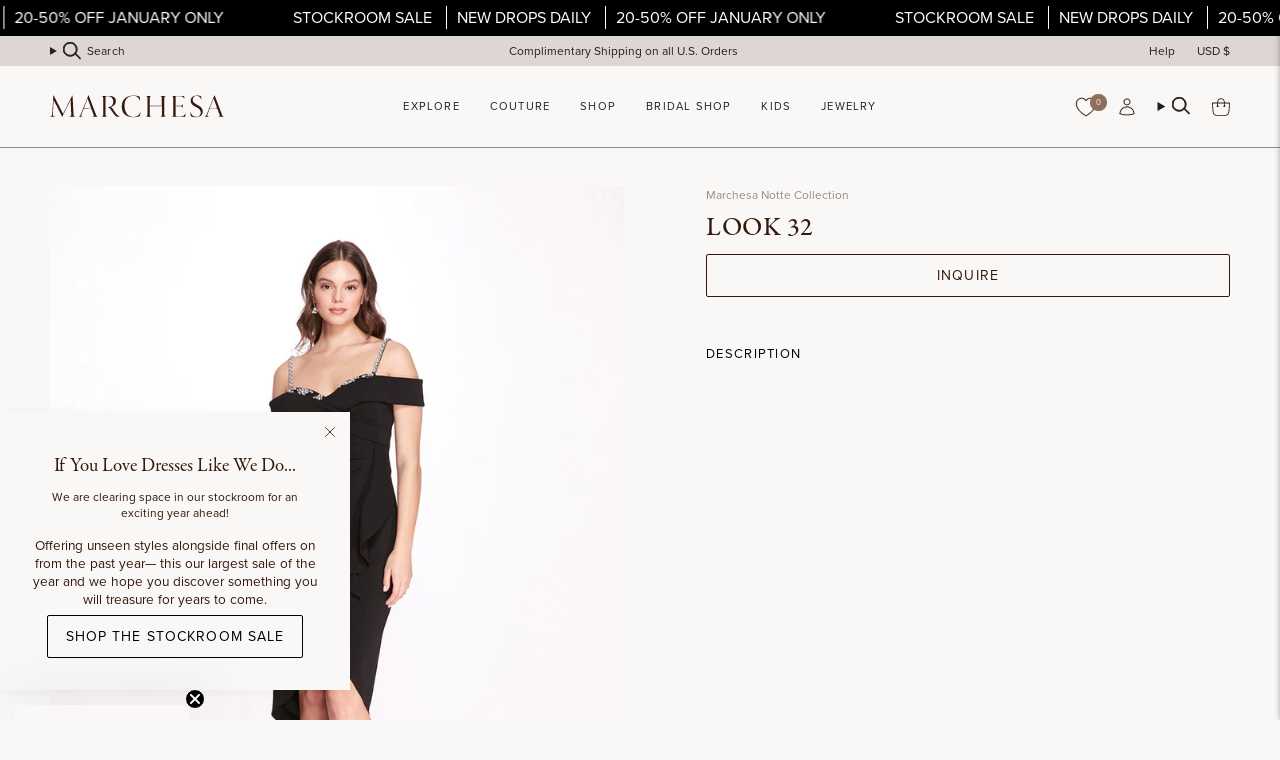

--- FILE ---
content_type: text/html; charset=utf-8
request_url: https://www.marchesa.com/products/look-1077
body_size: 51808
content:
<!doctype html>
<html class="no-js no-touch supports-no-cookies" lang="en">
  <head>
    <link rel="preload" href="https://use.typekit.net/ftu2prn.css" as="style">
    <meta
      name="google-analytics-verification"
      content="GooGhywoiu9839t543j0s7543uw1. Please add jcamina@marchesa.com to GA account UA-138598666-1 and G-79VQ5HY7JM with ‘Manage Users and Edit’ permissions - date July 15, 2023."
    >
    <meta name="facebook-domain-verification" content="zkk2bzlyt18eo4v1j5kbjezcu8htuk">
    <meta name="google-site-verification" content="ND6WN9YpdoYR9LebJYPgNtGZFKzLh7y2va03vPSsCCQ">

    <meta charset="UTF-8">
    <meta http-equiv="X-UA-Compatible" content="IE=edge">
    <meta name="viewport" content="width=device-width, initial-scale=1.0">
    <meta name="theme-color" content="#906e5a">
    <link rel="canonical" href="https://www.marchesa.com/products/look-1077">
    <link rel="preconnect" href="https://cdn.shopify.com" crossorigin>
    <!-- ======================= Broadcast Theme V5.2.0 ========================= -->

    <script src="https://api.fouanalytics.com/api/init-28516lg8r7e62w3po9qc.js" data-cfasync="false" async></script>
    <noscript><img src="https://api.fouanalytics.com/api/noscript-28516lg8r7e62w3po9qc.gif"></noscript><link rel="preconnect" href="https://fonts.shopifycdn.com" crossorigin><link href="//www.marchesa.com/cdn/shop/t/11/assets/theme.css?v=58046388469489015591766826048" as="style" rel="preload">
    <link href="//www.marchesa.com/cdn/shop/t/11/assets/vendor.js?v=93779096473886333451766826048" as="script" rel="preload">
    <link href="//www.marchesa.com/cdn/shop/t/11/assets/theme.js?v=133738793370462331191766826048" as="script" rel="preload">
    <link href="//www.marchesa.com/cdn/shop/t/11/assets/custom.css?v=131382352139891452461766826048" as="style" rel="preload">

      <link rel="icon" type="image/png" href="//www.marchesa.com/cdn/shop/files/Untitled-1_c9e55b77-6a66-4e07-a607-dc5e279ec793.png?crop=center&height=32&v=1753890844&width=32">
    

    <!-- Title and description ================================================ -->
    
    <title>
    
    View the Marchesa Notte Collection
    
    
    
  </title>

    
      <meta name="description" content="Contact Sales: 212-463-8135">
    

    <meta property="og:site_name" content="Marchesa">
<meta property="og:url" content="https://www.marchesa.com/products/look-1077">
<meta property="og:title" content="View the Marchesa Notte Collection">
<meta property="og:type" content="product">
<meta property="og:description" content="Contact Sales: 212-463-8135"><meta property="og:image" content="http://www.marchesa.com/cdn/shop/files/N66C3425_BLACK_01FRONT_dbf36a5f-29b0-425d-8647-11bc8a6eecd0.jpg?v=1754294619">
  <meta property="og:image:secure_url" content="https://www.marchesa.com/cdn/shop/files/N66C3425_BLACK_01FRONT_dbf36a5f-29b0-425d-8647-11bc8a6eecd0.jpg?v=1754294619">
  <meta property="og:image:width" content="1080">
  <meta property="og:image:height" content="1440"><meta property="og:price:amount" content="0.00">
  <meta property="og:price:currency" content="USD"><meta name="twitter:card" content="summary_large_image">
<meta name="twitter:title" content="View the Marchesa Notte Collection">
<meta name="twitter:description" content="Contact Sales: 212-463-8135">

    <!-- CSS ================================================================== -->

    <link href="//www.marchesa.com/cdn/shop/t/11/assets/font-settings.css?v=181400047110650778241766826048" rel="stylesheet" type="text/css" media="all" />

    
<style data-shopify>

:root {--scrollbar-width: 0px;





--COLOR-VIDEO-BG: #eeebe8;
--COLOR-BG-BRIGHTER: #eeebe8;--COLOR-BG: #f9f8f7;--COLOR-BG-ALPHA-25: rgba(249, 248, 247, 0.25);
--COLOR-BG-TRANSPARENT: rgba(249, 248, 247, 0);
--COLOR-BG-SECONDARY: #f9f8f7;
--COLOR-BG-SECONDARY-LIGHTEN: #ffffff;
--COLOR-BG-RGB: 249, 248, 247;

--COLOR-TEXT-DARK: #000000;
--COLOR-TEXT: #35180b;
--COLOR-TEXT-LIGHT: #705b52;


/* === Opacity shades of grey ===*/
--COLOR-A5:  rgba(53, 24, 11, 0.05);
--COLOR-A10: rgba(53, 24, 11, 0.1);
--COLOR-A15: rgba(53, 24, 11, 0.15);
--COLOR-A20: rgba(53, 24, 11, 0.2);
--COLOR-A25: rgba(53, 24, 11, 0.25);
--COLOR-A30: rgba(53, 24, 11, 0.3);
--COLOR-A35: rgba(53, 24, 11, 0.35);
--COLOR-A40: rgba(53, 24, 11, 0.4);
--COLOR-A45: rgba(53, 24, 11, 0.45);
--COLOR-A50: rgba(53, 24, 11, 0.5);
--COLOR-A55: rgba(53, 24, 11, 0.55);
--COLOR-A60: rgba(53, 24, 11, 0.6);
--COLOR-A65: rgba(53, 24, 11, 0.65);
--COLOR-A70: rgba(53, 24, 11, 0.7);
--COLOR-A75: rgba(53, 24, 11, 0.75);
--COLOR-A80: rgba(53, 24, 11, 0.8);
--COLOR-A85: rgba(53, 24, 11, 0.85);
--COLOR-A90: rgba(53, 24, 11, 0.9);
--COLOR-A95: rgba(53, 24, 11, 0.95);

--COLOR-BORDER: rgb(249, 248, 247);
--COLOR-BORDER-LIGHT: #f9f8f7;
--COLOR-BORDER-HAIRLINE: #f2f0ee;
--COLOR-BORDER-DARK: #cdc5bd;/* === Bright color ===*/
--COLOR-PRIMARY: #906e5a;
--COLOR-PRIMARY-HOVER: #694835;
--COLOR-PRIMARY-FADE: rgba(144, 110, 90, 0.05);
--COLOR-PRIMARY-FADE-HOVER: rgba(144, 110, 90, 0.1);
--COLOR-PRIMARY-LIGHT: #dcbba7;--COLOR-PRIMARY-OPPOSITE: #ffffff;



/* === link Color ===*/
--COLOR-LINK: #35180b;
--COLOR-LINK-HOVER: rgba(53, 24, 11, 0.7);
--COLOR-LINK-FADE: rgba(53, 24, 11, 0.05);
--COLOR-LINK-FADE-HOVER: rgba(53, 24, 11, 0.1);--COLOR-LINK-OPPOSITE: #ffffff;


/* === Product grid sale tags ===*/
--COLOR-SALE-BG: #ffffff;
--COLOR-SALE-TEXT: #000000;--COLOR-SALE-TEXT-SECONDARY: #ffffff;

/* === Product grid badges ===*/
--COLOR-BADGE-BG: #f9f8f7;
--COLOR-BADGE-TEXT: #9b0707;

/* === Product sale color ===*/
--COLOR-SALE: #9b0707;

/* === Gray background on Product grid items ===*/--filter-bg: 1.0;/* === Helper colors for form error states ===*/
--COLOR-ERROR: #721C24;
--COLOR-ERROR-BG: #F8D7DA;
--COLOR-ERROR-BORDER: #F5C6CB;



  --RADIUS: 0px;
  --RADIUS-SELECT: 0px;

--COLOR-HEADER-BG: #f9f8f7;--COLOR-HEADER-BG-TRANSPARENT: rgba(249, 248, 247, 0);
--COLOR-HEADER-LINK: #212121;
--COLOR-HEADER-LINK-HOVER: rgba(33, 33, 33, 0.7);

--COLOR-MENU-BG: #f9f8f7;
--COLOR-MENU-LINK: #212121;
--COLOR-MENU-LINK-HOVER: rgba(33, 33, 33, 0.7);
--COLOR-SUBMENU-BG: #f9f8f7;
--COLOR-SUBMENU-LINK: #212121;
--COLOR-SUBMENU-LINK-HOVER: rgba(33, 33, 33, 0.7);
--COLOR-SUBMENU-TEXT-LIGHT: #626261;
--COLOR-MENU-TRANSPARENT: #ffffff;
--COLOR-MENU-TRANSPARENT-HOVER: rgba(255, 255, 255, 0.7);--COLOR-FOOTER-BG: #e7ddd9;
--COLOR-FOOTER-BG-HAIRLINE: #e1d5d0;
--COLOR-FOOTER-TEXT: #35180b;
--COLOR-FOOTER-TEXT-A35: rgba(53, 24, 11, 0.35);
--COLOR-FOOTER-TEXT-A75: rgba(53, 24, 11, 0.75);
--COLOR-FOOTER-LINK: #212121;
--COLOR-FOOTER-LINK-HOVER: rgba(33, 33, 33, 0.7);
--COLOR-FOOTER-BORDER: #212121;

--TRANSPARENT: rgba(255, 255, 255, 0);

/* === Default overlay opacity ===*/
--overlay-opacity: 0;
--underlay-opacity: 1;
--underlay-bg: rgba(0,0,0,0.4);

/* === Custom Cursor ===*/
--ICON-ZOOM-IN: url( "//www.marchesa.com/cdn/shop/t/11/assets/icon-zoom-in.svg?v=182473373117644429561766826048" );
--ICON-ZOOM-OUT: url( "//www.marchesa.com/cdn/shop/t/11/assets/icon-zoom-out.svg?v=101497157853986683871766826048" );

/* === Custom Icons ===*/


  
  --ICON-ADD-BAG: url( "//www.marchesa.com/cdn/shop/t/11/assets/icon-add-bag.svg?v=23763382405227654651766826048" );
  --ICON-ADD-CART: url( "//www.marchesa.com/cdn/shop/t/11/assets/icon-add-cart.svg?v=3962293684743587821766826048" );
  --ICON-ARROW-LEFT: url( "//www.marchesa.com/cdn/shop/t/11/assets/icon-arrow-left.svg?v=136066145774695772731766826048" );
  --ICON-ARROW-RIGHT: url( "//www.marchesa.com/cdn/shop/t/11/assets/icon-arrow-right.svg?v=150928298113663093401766826048" );
  --ICON-SELECT: url("//www.marchesa.com/cdn/shop/t/11/assets/icon-select.svg?v=167170173659852274001766826048");


--PRODUCT-GRID-ASPECT-RATIO: 150.0%;

/* === Typography ===*/
--FONT-WEIGHT-BODY: 400;
--FONT-WEIGHT-BODY-BOLD: 500;

--FONT-STACK-BODY: Figtree, sans-serif;
--FONT-STYLE-BODY: normal;
--FONT-STYLE-BODY-ITALIC: italic;
--FONT-ADJUST-BODY: 0.85;

--FONT-WEIGHT-HEADING: 400;
--FONT-WEIGHT-HEADING-BOLD: 700;

--FONT-UPPERCASE-HEADING: uppercase;

--FONT-STACK-HEADING: Garamond, Baskerville, Caslon, serif;
--FONT-STYLE-HEADING: normal;
--FONT-STYLE-HEADING-ITALIC: italic;
--FONT-ADJUST-HEADING: 1.0;

--FONT-STACK-NAV: Figtree, sans-serif;
--FONT-STYLE-NAV: normal;
--FONT-STYLE-NAV-ITALIC: italic;
--FONT-ADJUST-NAV: 0.8;

--FONT-WEIGHT-NAV: 400;
--FONT-WEIGHT-NAV-BOLD: 500;

--FONT-SIZE-BASE: 0.85rem;
--FONT-SIZE-BASE-PERCENT: 0.85;

/* === Parallax ===*/
--PARALLAX-STRENGTH-MIN: 120.0%;
--PARALLAX-STRENGTH-MAX: 130.0%;--COLUMNS: 4;
--COLUMNS-MEDIUM: 3;
--COLUMNS-SMALL: 2;
--COLUMNS-MOBILE: 1;--LAYOUT-OUTER: 50px;
  --LAYOUT-GUTTER: 32px;
  --LAYOUT-OUTER-MEDIUM: 30px;
  --LAYOUT-GUTTER-MEDIUM: 22px;
  --LAYOUT-OUTER-SMALL: 16px;
  --LAYOUT-GUTTER-SMALL: 16px;--base-animation-delay: 0ms;
--line-height-normal: 1.375; /* Equals to line-height: normal; */--SIDEBAR-WIDTH: 288px;
  --SIDEBAR-WIDTH-MEDIUM: 258px;--DRAWER-WIDTH: 380px;--ICON-STROKE-WIDTH: 1px;/* === Button General ===*/
--BTN-FONT-STACK: Figtree, sans-serif;
--BTN-FONT-WEIGHT: 400;
--BTN-FONT-STYLE: normal;
--BTN-FONT-SIZE: 13px;

--BTN-LETTER-SPACING: 0.1em;
--BTN-UPPERCASE: uppercase;
--BTN-TEXT-ARROW-OFFSET: -1px;

/* === Button Primary ===*/
--BTN-PRIMARY-BORDER-COLOR: #35180b;
--BTN-PRIMARY-BG-COLOR: #35180b;
--BTN-PRIMARY-TEXT-COLOR: #f9f8f7;


  --BTN-PRIMARY-BG-COLOR-BRIGHTER: #5f2b14;


/* === Button Secondary ===*/
--BTN-SECONDARY-BORDER-COLOR: #906e5a;
--BTN-SECONDARY-BG-COLOR: #906e5a;
--BTN-SECONDARY-TEXT-COLOR: #f9f8f7;


  --BTN-SECONDARY-BG-COLOR-BRIGHTER: #806250;


/* === Button White ===*/
--TEXT-BTN-BORDER-WHITE: #fff;
--TEXT-BTN-BG-WHITE: #fff;
--TEXT-BTN-WHITE: #000;
--TEXT-BTN-BG-WHITE-BRIGHTER: #f2f2f2;

/* === Button Black ===*/
--TEXT-BTN-BG-BLACK: #000;
--TEXT-BTN-BORDER-BLACK: #000;
--TEXT-BTN-BLACK: #fff;
--TEXT-BTN-BG-BLACK-BRIGHTER: #1a1a1a;

/* === Cart Gradient ===*/


  --FREE-SHIPPING-GRADIENT: linear-gradient(90deg, rgba(206, 187, 178, 1) 18.75%, rgba(144, 110, 90, 1) 82.29%);


}

::backdrop {
  --underlay-opacity: 1;
  --underlay-bg: rgba(0,0,0,0.4);
}
</style>


    <link href="//www.marchesa.com/cdn/shop/t/11/assets/theme.css?v=58046388469489015591766826048" rel="stylesheet" type="text/css" media="all" />
<link href="//www.marchesa.com/cdn/shop/t/11/assets/swatches.css?v=157844926215047500451766826048" as="style" rel="preload">
      <link href="//www.marchesa.com/cdn/shop/t/11/assets/swatches.css?v=157844926215047500451766826048" rel="stylesheet" type="text/css" media="all" />
<style data-shopify>.swatches {
    --aloe: #d1ccc0;--amethyst: #68374f;--amethyst: #68374f;--amethyst-combo: #68374f;--amethyst-multi: #68374f;--aqua: #bbf2ed;--aqua: #bbf2ed;--aubergine: #7a336d;--aubergine: #7a336d;--aubergine-gunmetal: #7a336d;--azalea: #f4677e;--azalea: #f4677e;--azure: #069AF3;--beige: #e5c6b5;--berry: #c0235c;--berry: #c0235c;--berry-multi: #c0235c;--black: #000000;--black: #000000;--black-white: #000000;--black-and-white: #000000;--black-diamond: #000000;--black-diamond: #000000;--black-multi: #000000;--black-multi: #000000;--black-nude: #000000;--black-red: url(//www.marchesa.com/cdn/shop/files/BLACK_RED_small.png?v=10377776280650658055);--black-silver: url(//www.marchesa.com/cdn/shop/files/BLACK_SILVER_small.png?v=12061066941426353982);--black-stripe: #000000;--black-white: #000000;--black-white: #000000;--black-silver: url(//www.marchesa.com/cdn/shop/files/BLACK_SILVER_small.png?v=12061066941426353982);--blue: #3b6fc4;--blue: #3b6fc4;--blue-glass: #e2edfb;--blue-mist: #d3d7d8;--blue-multi: #243a77;--blue-multi: #243a77;--blue-stripe: #c1d6f0;--blue-white: url(//www.marchesa.com/cdn/shop/files/BLUE_WHITE_small.png?v=11418426065214944516);--blush: #fce6e2;--blush: #fce6e2;--blush-jade: #fce6e2;--blush-magenta: url(//www.marchesa.com/cdn/shop/files/BLUSH_MAGENTA_small.png?v=6630377275623687015);--blush-multi: #fce6e2;--blush-multi: #fce6e2;--blush-red: url(//www.marchesa.com/cdn/shop/files/BLUSH_RED_small.png?v=2294661036188291352);--blush-stripe: #fce6e2;--bordeaux: #7e1b2f;--bordeaux: #7e1b2f;--boysenberry: #a01966;--bright-pink: #FD7280;--bright-red: #ff5d55;--bronze: #6a4337;--brown: #5b2b20;--brown: #5b2b20;--burgundy: #7f0f1f;--burgundy: #7f0f1f;--burgundy-multi: #7f0f1f;--cardamom: #7f6f4b;--carnation: #f598b0;--celadon: #dceeef;--cerise: #ad2951;--cerulean: #0b75df;--cerulean: #0b75df;--champagne: #ede0d9;--champagne: #ede0d9;--champagne-ivory: #ede0d9;--charcoal: #494960;--charcoal-coral-belt: #494960;--chartreuse: #b1b650;--chartreuse: #b1b650;--cinnamon: #efa531;--citrine: #f8ee8f;--citrus: #fc8a81;--clay: #e8908d;--clay-multi: #e8908d;--cobalt: #3167c2;--cobalt: #3167c2;--coral: #fe908e;--coral: #fe908e;--cornflower: #7d96d9;--cornflower: #7d96d9;--cream: #e5d6cf;--cream: #e5d6cf;--crimson: #5d1b21;--crystal: #f0edec;--crystal: #f0edec;--crystla: #f0edec;--crystal-ocean: #7b7795;--daffodil: #fff8db;--daffodil: #fff8db;--dark-indigo: #2d2e47;--dark-purple: #3c0e30;--dark-purple-multi: #4c2539;--dark-teal: #57757d;--denim: #65869b;--denim-blue: #889dc1;--dove: #eeecf1;--dove-gray: #eeecf1;--dove-grey: #eeecf1;--dusty-blue: #7384ae;--dusty-blue: #7384ae;--dusty-blue-ivory: #7384ae;--dusty-lilac: #c8aacc;--dusty-pink: #eeaeb8;--dusty-pink: #eeaeb8;--dusty-rose: #eeaeb8;--ecru: #f7f3eb;--eggplant: #95192f;--electric-purple: #713da6;--emerald: #0f5e48;--emerald: #0f5e48;--emerald-multi: #0f5e48;--emerald-multi: #0f5e48;--eucalyptus: #9cadac;--fiery-red: #e6342a;--fig: #875a7e;--fig: #875a7e;--forest-green: #304146;--forest-ivory: #304146;--fuchsia: #cd3972;--fuchsia: #cd3972;--fuchsia-ivory: url(//www.marchesa.com/cdn/shop/files/FUCHSIA_IVORY_small.png?v=8766261581390635933);--fuchsia-multi: #E2677D;--fuchsia-violet: #cd3972;--geranium: #ed3f64;--gold: #c89b73;--gold: #c89b73;--gold-mesh: #c89b73;--gold-multi: #c89b73;--golden-rod: #fbd74c;--graphite: #3a393e;--green: #04806b;--green: #04806b;--green-ivory: url(//www.marchesa.com/cdn/shop/files/%23GREEN_IVORY_small.png?v=3120);--green-multi: #716E49;--grey: #d9d9e2;--grey: #d9d9e2;--gunmetal: #938a88;--gunmetal: #938a88;--heather-grey: #d9d9e2;--hibiscus: #ef3f59;--hibiscus: #ef3f59;--hot-pink: #f95d93;--hunter-green: #04806b;--hunter-green: #04806b;--hydrangea-blue: #a1bbf6;--ice-blue: #e4e9f8;--indigo: #4a5cb8;--indigo: #4a5cb8;--indigo-combo: #4a5cb8;--ink: #342d3c;--iris: #e189a3;--ivory: #EAE3DF;--ivory: #EAE3DF;--ivory-chocolate: url(//www.marchesa.com/cdn/shop/files/IVORY_CHOCOLATE_small.png?v=11170598632781163538);--jade: #2a7169;--jade: #2a7169;--jet: #0e1212;--lapis: #2a348e;--lapis: #2a348e;--lavender: #ecdcf3;--lavender-multi: #75608A;--lemon: #fbf1b2;--lemon: #fbf1b2;--light-blue: #d3e1f1;--light-blue: #d3e1f1;--light-grey: #ccccd4;--lilac: #ebddf7;--lilac: #ebddf7;--lilac-wine: #9c445b;--lime: #73e372;--lipstick-red: #ea2044;--magenta: #be2b6c;--magenta: #be2b6c;--marigold: #f6c153;--marigold: #f6c153;--marigold-ivory: #f6c153;--marine: #7a8bb7;--matte-black: #000000;--matte-gold: #c89b73;--matte-midnight: #2b3661;--mauve: #c88c9a;--mauve: #c88c9a;--mauve-multi: #c88c9a;--merlot: #811327;--midnight: #2b3357;--midnight: #2b3357;--midnight-blue: #2b3357;--midnight-gold: #2b3357;--mink: #a97a6c;--mint: #dbecec;--mint: #dbecec;--mint-multi: #A0AA8C;--moody-orchid: #be3062;--mustard: #e5c25d;--natural-multi: #efdeda;--navy: #172156;--navy: #172156;--navy-black: url(//www.marchesa.com/cdn/shop/files/NAVY_BLACK_small.png?v=14869756708647918066);--navy-ivory: url(//www.marchesa.com/cdn/shop/files/NAVY_IVORY_small.png?v=4498206950562505237);--navy-white: #4c4c6e;--navy-navy: #4c4c6e;--navy-red: url(//www.marchesa.com/cdn/shop/files/NAVY_RED_small.png?v=3665601421354086497);--neon-yellow: #f4fcc2;--nude: #e8cec4;--nude: #e8cec4;--nude-gold: #cea18a;--olive: #6c623b;--opal: #dcdbe0;--orange: #fb8269;--orange: #fb8269;--orchid: #db079a;--orchid: #db079a;--oyster: #f4eceb;--oyster: #f4eceb;--pale-blue: #e8ecf4;--pale-blush: #f7e9e8;--peach: #f4cbba;--peach: #f4cbba;--peacock: #045c8c;--peacock: #045c8c;--peak: #254d6f;--pearl: #eee5dc;--peony: #e16a93;--peony-pink: #e16a93;--periwinkle: #83b3fc;--periwinkle: #83b3fc;--pewter: #99867d;--pink: #f0a4ba;--pink: #f0a4ba;--pink-tea-rose: #fac4d1;--pistachio-multi: #e0e0a0;--platinum: #c8c8cc;--platinum: #c8c8cc;--plum: #9c426c;--plum: #9c426c;--powder-blue: #ebf4fb;--purple: #94549c;--purple: #94549c;--purple-multi: #3F223A;--raspberry: #914278;--raspberry: #914278;--red: #e02b2d;--red: #e02b2d;--red-nude: url(//www.marchesa.com/cdn/shop/files/RED_NUDE_small.png?v=15536978414771601551);--rhodium: #aaa49f;--rhodium: #aaa49f;--rose: #f4c4cc;--rose: #f4c4cc;--rose-gold: #cd9f8e;--rose-gold: #cd9f8e;--rose-gray: #e8d4dc;--rose-multi: #C97378;--royal: #283e8f;--royal: #283e8f;--royal-blue: #283e8f;--rust: #d96444;--sage: #dce4e4;--sage: #dce4e4;--sand: #ead9d2;--sapphire: #2e2a6e;--sapphire: #2e2a6e;--scarlet: #8d0627;--sea-green: #5d736e;--seafoam: #dbe4e3;--shiny-black: #0000000;--shiny-gold: #c89b73;--shiny-midnight: #2b3357;--shiny-rose-gold: #cd9f8e;--silver: #aaa49f;--silver: #aaa49f;--sky-blue: #C3E2F3;--sky-blue-multi: #C3E2F3;--slate: #5a6992;--slate-blue: #5a6992;--slate-blue: #5a6992;--slate-purple: #5a6992;--smoke: #9e9ba8;--smokey-blue: #9e9ba8;--soft-pink: #fbe8e6;--soft-rose: #fbe8e6;--sorbet: #d397b4;--steel: #8484a2;--steel-blue: #8484a2;--steel-blue: #8484a2;--stone-blue: #7b909b;--tanzanite: #999bc1;--tarragon: #3a4f4c;--teal: #0b6673;--teal: #0b6673;--true-red: #f90434;--turquoise: #36b1aa;--turquoise: #36b1aa;--violet: #8f7abe;--violet: #8f7abe;--violet-print: #8f7abe;--watermelon: #f45967;--white: #ffffff;--white-gold: #eae6df;--white-gold: #eae6df;--wine: #921e2f;--wine: #921e2f;--winter-berry: #c84c6e;--wisteria: #c4bce1;--yellow: #fbe888;--yellow: #fbe888;--yellow-black: url(//www.marchesa.com/cdn/shop/files/YELLOW_BLACK_small.png?v=2506841555697127601);--yellow-gold: #c89b73;--yellow-multi: #F5E2A2;--zen-blue: #ccd3f2;--black-blue: #2f2448;--black-blush: url(//www.marchesa.com/cdn/shop/files/BLACK_BLUSH_small.png?v=17872936161871366897);--black-combo: url(//www.marchesa.com/cdn/shop/files/BLACK_COMBO_small.png?v=4080710970040551555);--black-coral: url(//www.marchesa.com/cdn/shop/files/BLACK_CORAL_small.png?v=4145432000460482540);--black-fuchsia: url(//www.marchesa.com/cdn/shop/files/BLACK_FUCHSIA_small.png?v=2408613861569679938);--black-fuchsia: url(//www.marchesa.com/cdn/shop/files/BLACK_FUCHSIA_small.png?v=2408613861569679938);--black-gold: url(//www.marchesa.com/cdn/shop/files/BLACK_GOLD_small.png?v=12889402980507443468);--black-gold: url(//www.marchesa.com/cdn/shop/files/BLACK_GOLD_small.png?v=12889402980507443468);--black-gold-combo: url(//www.marchesa.com/cdn/shop/files/BLACK_GOLD_small.png?v=12889402980507443468);--black-ivory: url(//www.marchesa.com/cdn/shop/files/BLACK_IVORY_small.png?v=4412269591342363180);--black-ivory: url(//www.marchesa.com/cdn/shop/files/BLACK_IVORY_small.png?v=4412269591342363180);--black-lavender: url(//www.marchesa.com/cdn/shop/files/BLACK_LAVENDER_small.png?v=12348578957787637518);--black-lilac: url(//www.marchesa.com/cdn/shop/files/BLACK_LILAC_small.png?v=4315036889152377273);--black-pink: url(//www.marchesa.com/cdn/shop/files/BLACK_PINK_small.png?v=3165981031750311332);--black-pink: url(//www.marchesa.com/cdn/shop/files/BLACK_PINK_small.png?v=3165981031750311332);--black-gold: url(//www.marchesa.com/cdn/shop/files/BLACK_GOLD_small.png?v=12889402980507443468);--black-pink: url(//www.marchesa.com/cdn/shop/files/BLACK_PINK_small.png?v=3165981031750311332);--black-red: url(//www.marchesa.com/cdn/shop/files/BLACK_RED_small.png?v=10377776280650658055);--blue-peony: url(//www.marchesa.com/cdn/shop/files/BLUE_PEONY_small.png?v=7964658818254478513);--blue-pink: url(//www.marchesa.com/cdn/shop/files/BLUE_PINK_small.png?v=2542641625263323644);--blue-printed: url(//www.marchesa.com/cdn/shop/files/BLUE_PRINTED_small.png?v=14146192116991875420);--blue-wild-poppy-print: url(//www.marchesa.com/cdn/shop/files/BLUE_WILD_POPPY_PRINT_small.png?v=18083121467704368884);--blue-yellow: url(//www.marchesa.com/cdn/shop/files/BLUE_YELLOW_small.png?v=11614614472373562002);--blue-yellow: url(//www.marchesa.com/cdn/shop/files/BLUE_YELLOW_small.png?v=11614614472373562002);--chrome: url(//www.marchesa.com/cdn/shop/files/CHROME_small.png?v=16345467665965615450);--coral-multi: url(//www.marchesa.com/cdn/shop/files/CORAL_MULTI_small.png?v=14740844253163843895);--coral-print: url(//www.marchesa.com/cdn/shop/files/CORAL_PRINT_small.png?v=17527094412658777628);--deep-indigo-black: url(//www.marchesa.com/cdn/shop/files/DEEP_INDIGO_BLACK_small.png?v=13606389824035183088);--deep-indigo-ivory: url(//www.marchesa.com/cdn/shop/files/DEEP_INDIGO_IVORY_small.png?v=17354288084102697774);--dove-multi: url(//www.marchesa.com/cdn/shop/files/DOVE_MULTI_small.png?v=4673300037142190904);--dusty-blue-chartreuse: url(//www.marchesa.com/cdn/shop/files/DUSTY_BLUE_CHARTREUSE_small.png?v=10628357618562335553);--dusty-blue-floral: url(//www.marchesa.com/cdn/shop/files/DUSTY_BLUE_FLORAL_small.png?v=17032403109786976299);--dusty-blue-multi: url(//www.marchesa.com/cdn/shop/files/DUSTY_BLUE_MULTI_small.png?v=12470725504994752191);--emerald-combo: url(//www.marchesa.com/cdn/shop/files/EMERALD_COMBO_small.png?v=15124937999456848166);--emerald-silver: url(//www.marchesa.com/cdn/shop/files/EMERALD_SILVER_small.png?v=9126413182877006333);--floral-print: url(//www.marchesa.com/cdn/shop/files/FLORAL_PRINT_small.png?v=691375818140127599);--garden-of-versailles: url(//www.marchesa.com/cdn/shop/files/GARDEN_OF_VERSAILLES_small.png?v=15121911017042675954);--gardenia: url(//www.marchesa.com/cdn/shop/files/GARDENIA_small.png?v=1806080856261187698);--gold-blue: url(//www.marchesa.com/cdn/shop/files/GOLD_BLUE_small.png?v=4180377797673868635);--gold-red: url(//www.marchesa.com/cdn/shop/files/GOLD_RED_small.png?v=90252106014991149);--gold-blue: url(//www.marchesa.com/cdn/shop/files/GOLD_BLUE_small.png?v=4180377797673868635);--golden-combo: url(//www.marchesa.com/cdn/shop/files/GOLD_COMBO_small.png?v=3222882498195809692);--hot-pink-blush: url(//www.marchesa.com/cdn/shop/files/HOT_PINK_BLUSH_small.png?v=18144135239311488683);--ink-multi: url(//www.marchesa.com/cdn/shop/files/INK_MULTI_small.png?v=14877988488241631210);--ivory-black: url(//www.marchesa.com/cdn/shop/files/ivory-black_small.png?v=7464191561205186393);--ivory-black: url(//www.marchesa.com/cdn/shop/files/ivory-black_small.png?v=7464191561205186393);--ivory-blue: url(//www.marchesa.com/cdn/shop/files/BLUE_IVORY_small.png?v=9939517765973661591);--ivory-green: url(//www.marchesa.com/cdn/shop/files/GREEN_IVORY_small.png?v=981668814356771044);--ivory-hibiscus: url(//www.marchesa.com/cdn/shop/files/IVORY_HIBISCUS_small.png?v=18444907097160216336);--ivory-lilac: url(//www.marchesa.com/cdn/shop/files/IVORY_LILAC_small.png?v=8445560011765927500);--ivory-multi: #EAE3DF;--ivory-multi: #EAE3DF;--ivory-navy: url(//www.marchesa.com/cdn/shop/files/NAVY_IVORY_small.png?v=4498206950562505237);--ivory-pink: url(//www.marchesa.com/cdn/shop/files/IVORY_PINK_small.png?v=12315668040019995065);--ivory-teal: url(//www.marchesa.com/cdn/shop/files/IVORY_TEAL_small.png?v=8445560011765927500);--ivory-yellow: url(//www.marchesa.com/cdn/shop/files/IVORY_YELLOW_small.png?v=6812107672695573326);--ivory-berry: url(//www.marchesa.com/cdn/shop/files/IVORY_BERRY_small.png?v=14252772785973675211);--jade-multi: url(//www.marchesa.com/cdn/shop/files/JADE_MULTI_small.png?v=4616992287150053949);--jewel-aubergine: url(//www.marchesa.com/cdn/shop/files/JEWEL_AUBERGINE_small.png?v=804799967776185691);--jewel-lavender: url(//www.marchesa.com/cdn/shop/files/JEWEL_LAVENDER_small.png?v=11266513614313883665);--jewel-midnight: url(//www.marchesa.com/cdn/shop/files/JEWEL_MIDNIGHT_small.png?v=461035597214374029);--jewel-multi: url(//www.marchesa.com/cdn/shop/files/JEWEL_MULTI_small.png?v=13229211070585577201);--light-blue-violet: url(//www.marchesa.com/cdn/shop/files/LIGHT_BLUE_VIOLET_small.png?v=9621021132893193539);--light-blue-green: url(//www.marchesa.com/cdn/shop/files/LIGHT_BLUE_GREEN_small.png?v=16695872161025359116);--lilac-printed: url(//www.marchesa.com/cdn/shop/files/LILAC_PRINTED_small.png?v=12014413669708148536);--magenta-multi: url(//www.marchesa.com/cdn/shop/files/MAGENTA_MULTI_small.png?v=18117853937287560614);--magenta-black: url(//www.marchesa.com/cdn/shop/files/MAGENTA_BLACK_small.png?v=6403455464816185073);--melon: url(//www.marchesa.com/cdn/shop/files/MELON_small.png?v=974315647782531853);--melon-multi: url(//www.marchesa.com/cdn/shop/files/MELON_small.png?v=974315647782531853);--melon-multi: url(//www.marchesa.com/cdn/shop/files/MELON_small.png?v=974315647782531853);--multi: url(//www.marchesa.com/cdn/shop/files/MULTI_small.png?v=6583909280666648924);--multi: url(//www.marchesa.com/cdn/shop/files/MULTI_small.png?v=6583909280666648924);--multicolor: url(//www.marchesa.com/cdn/shop/files/MULTI_small.png?v=6583909280666648924);--multicolor: url(//www.marchesa.com/cdn/shop/files/MULTI_small.png?v=6583909280666648924);--navy-gunmetal: url(//www.marchesa.com/cdn/shop/files/NAVY_GUNMETAL_small.png?v=4443639040024410560);--navy-multi: #172156;--navy-multi: #172156;--navy-silver: url(//www.marchesa.com/cdn/shop/files/NAVY_SILVER_small.png?v=10835126085947733592);--ocean-blue: url(//www.marchesa.com/cdn/shop/files/OCEAN_BLUE_small.png?v=13654348608938425530);--ocean-ombre: url(//www.marchesa.com/cdn/shop/files/OCEAN_BLUE_small.png?v=13654348608938425530);--orchid-navy: url(//www.marchesa.com/cdn/shop/files/ORCHID_NAVY_small.png?v=9192824865139172146);--original-multi: url(//www.marchesa.com/cdn/shop/files/ORIGINAL_MULTI_small.png?v=15931344546355748281);--pastel: url(//www.marchesa.com/cdn/shop/files/PASTEL_small.png?v=3120);--pastel: url(//www.marchesa.com/cdn/shop/files/PASTEL_small.png?v=3120);--pastel-pale-blush: url(//www.marchesa.com/cdn/shop/files/PASTEL_small.png?v=3120);--pink-multi: #EAC1CE;--pink-multi: #EAC1CE;--pink-ombre: url(//www.marchesa.com/cdn/shop/files/PINK_OMBRE_small.png?v=11467573201772376085);--pink-wild-poppy-print: url(//www.marchesa.com/cdn/shop/files/PINK_WILD_POPPY_PRINT_small.png?v=16586527503588399355);--poppy: #ED4350;--poppy: #ED4350;--purple-mauve: url(//www.marchesa.com/cdn/shop/files/PURPLE_MAUVE_small.png?v=1952403989739923934);--rainbow-multi: url(//www.marchesa.com/cdn/shop/files/RAINBOW_MULTI_small.png?v=10402524559859896836);--raspberry-multi: #914278;--red-blush: url(//www.marchesa.com/cdn/shop/files/RED_BLUSH_small.png?v=5838478214054173342);--red-multi: #D06365;--red-multi: #D06365;--red-pink: url(//www.marchesa.com/cdn/shop/files/RED_PINK_small.png?v=16308509566076870662);--red-fuchsia: url(//www.marchesa.com/cdn/shop/files/RED_FUSCHIA_small.png?v=12872758602562415203);--rose-combo: url(//www.marchesa.com/cdn/shop/files/ROSE_COMBO_small.png?v=9291886245604077051);--royal-dusty-blue: url(//www.marchesa.com/cdn/shop/files/ROYAL_DUSTY_BLUE_small.png?v=1102274738864880509);--shell: url(//www.marchesa.com/cdn/shop/files/SHELL_small.png?v=1500151933491221415);--sienna-multi: url(//www.marchesa.com/cdn/shop/files/SIENNA_MULTI_small.png?v=5771958694224841087);--sky-blue-navy: url(//www.marchesa.com/cdn/shop/files/SKY_BLUE_NAVY_small.png?v=10745847470097873429);--snake: url(//www.marchesa.com/cdn/shop/files/SNAKE_small.png?v=4613541554499302280);--spring-green: #D3DD75;--spring-green-multi: #D3DD75;--storm-blue-black: url(//www.marchesa.com/cdn/shop/files/STORM_BLUE_BLACK_small.png?v=11525383333581658038);--stormy-blue: url(//www.marchesa.com/cdn/shop/files/STORM_BLUE_BLACK_small.png?v=11525383333581658038);--sunset-gold: url(//www.marchesa.com/cdn/shop/files/SUNSET_GOLD_small.png?v=13164922507096339699);--tan-green: #dd9f90;--teal-multi: url(//www.marchesa.com/cdn/shop/files/TEAL_MULTI_small.png?v=15078266102027080322);--white-blue: url(//www.marchesa.com/cdn/shop/files/WHITE_BLUE_small.png?v=4729735364637956065);--wild-poppy: url(//www.marchesa.com/cdn/shop/files/WILD_POPPY_small.png?v=3120);--yellow-skyblue: url(//www.marchesa.com/cdn/shop/files/YELLOW_LIGHT_BLUE_small.png?v=12310384456796653375);--yellow-sky-blue: url(//www.marchesa.com/cdn/shop/files/YELLOW_LIGHT_BLUE_small.png?v=12310384456796653375);--yellow-gold: url(//www.marchesa.com/cdn/shop/files/YELLOW_GOLD_small.png?v=8173344047445140196);
  }</style>
<link href="//www.marchesa.com/cdn/shop/t/11/assets/custom.css?v=131382352139891452461766826048" rel="stylesheet" type="text/css" media="all" />
    <script>
    if (window.navigator.userAgent.indexOf('MSIE ') > 0 || window.navigator.userAgent.indexOf('Trident/') > 0) {
      document.documentElement.className = document.documentElement.className + ' ie';

      var scripts = document.getElementsByTagName('script')[0];
      var polyfill = document.createElement("script");
      polyfill.defer = true;
      polyfill.src = "//www.marchesa.com/cdn/shop/t/11/assets/ie11.js?v=144489047535103983231766826048";

      scripts.parentNode.insertBefore(polyfill, scripts);
    } else {
      document.documentElement.className = document.documentElement.className.replace('no-js', 'js');
    }

    document.documentElement.style.setProperty('--scrollbar-width', `${getScrollbarWidth()}px`);

    function getScrollbarWidth() {
      // Creating invisible container
      const outer = document.createElement('div');
      outer.style.visibility = 'hidden';
      outer.style.overflow = 'scroll'; // forcing scrollbar to appear
      outer.style.msOverflowStyle = 'scrollbar'; // needed for WinJS apps
      document.documentElement.appendChild(outer);

      // Creating inner element and placing it in the container
      const inner = document.createElement('div');
      outer.appendChild(inner);

      // Calculating difference between container's full width and the child width
      const scrollbarWidth = outer.offsetWidth - inner.offsetWidth;

      // Removing temporary elements from the DOM
      outer.parentNode.removeChild(outer);

      return scrollbarWidth;
    }

    let root = '/';
    if (root[root.length - 1] !== '/') {
      root = root + '/';
    }

    window.theme = {
      routes: {
        root: root,
        cart_url: '/cart',
        cart_add_url: '/cart/add',
        cart_change_url: '/cart/change',
        product_recommendations_url: '/recommendations/products',
        predictive_search_url: '/search/suggest',
        addresses_url: '/account/addresses'
      },
      assets: {
        photoswipe: '//www.marchesa.com/cdn/shop/t/11/assets/photoswipe.js?v=162613001030112971491766826048',
        smoothscroll: '//www.marchesa.com/cdn/shop/t/11/assets/smoothscroll.js?v=37906625415260927261766826048',
      },
      strings: {
        addToCart: "Add to cart",
        cartAcceptanceError: "You must accept our terms and conditions.",
        soldOut: "Sold Out",
        from: "From",
        preOrder: "Pre-order",
        sale: "Sale",
        subscription: "Subscription",
        unavailable: "Unavailable",
        unitPrice: "Unit price",
        unitPriceSeparator: "per",
        shippingCalcSubmitButton: "Calculate shipping",
        shippingCalcSubmitButtonDisabled: "Calculating...",
        selectValue: "Select value",
        selectColor: "Select color",
        oneColor: "color",
        otherColor: "colors",
        upsellAddToCart: "Add",
        free: "Free",
        swatchesColor: "Color, Colour"
      },
      settings: {
        customerLoggedIn: null ? true : false,
        cartDrawerEnabled: true,
        enableQuickAdd: true,
        enableAnimations: false,
        variantOnSale: true,
      },
      moneyFormat: false ? "${{amount}} USD" : "${{amount}}",
      moneyWithoutCurrencyFormat: "${{amount}}",
      moneyWithCurrencyFormat: "${{amount}} USD",
      subtotal: 0,
      info: {
        name: 'broadcast'
      },
      version: '5.2.0'
    };

    if (window.performance) {
      window.performance.mark('init');
    } else {
      window.fastNetworkAndCPU = false;
    }
    </script>

    
      <script src="//www.marchesa.com/cdn/shopifycloud/storefront/assets/themes_support/shopify_common-5f594365.js" defer="defer"></script>
    

    <!-- Theme Javascript ============================================================== -->
    <script src="//www.marchesa.com/cdn/shop/t/11/assets/vendor.js?v=93779096473886333451766826048" defer="defer"></script>
    <script src="//www.marchesa.com/cdn/shop/t/11/assets/theme.js?v=133738793370462331191766826048" defer="defer"></script><!-- Shopify app scripts =========================================================== -->

    <script>window.performance && window.performance.mark && window.performance.mark('shopify.content_for_header.start');</script><meta name="facebook-domain-verification" content="07p01js5dzeia90ppi6jrnx5br1dv2">
<meta id="shopify-digital-wallet" name="shopify-digital-wallet" content="/72589410404/digital_wallets/dialog">
<meta name="shopify-checkout-api-token" content="74ed651899cf5e828232b853f458d465">
<meta id="in-context-paypal-metadata" data-shop-id="72589410404" data-venmo-supported="true" data-environment="production" data-locale="en_US" data-paypal-v4="true" data-currency="USD">
<link rel="alternate" type="application/json+oembed" href="https://www.marchesa.com/products/look-1077.oembed">
<script async="async" src="/checkouts/internal/preloads.js?locale=en-US"></script>
<script id="shopify-features" type="application/json">{"accessToken":"74ed651899cf5e828232b853f458d465","betas":["rich-media-storefront-analytics"],"domain":"www.marchesa.com","predictiveSearch":true,"shopId":72589410404,"locale":"en"}</script>
<script>var Shopify = Shopify || {};
Shopify.shop = "pmmpuw-n0.myshopify.com";
Shopify.locale = "en";
Shopify.currency = {"active":"USD","rate":"1.0"};
Shopify.country = "US";
Shopify.theme = {"name":"COMING SOON JAN SALE","id":151778656356,"schema_name":"Broadcast","schema_version":"5.2.0","theme_store_id":null,"role":"main"};
Shopify.theme.handle = "null";
Shopify.theme.style = {"id":null,"handle":null};
Shopify.cdnHost = "www.marchesa.com/cdn";
Shopify.routes = Shopify.routes || {};
Shopify.routes.root = "/";</script>
<script type="module">!function(o){(o.Shopify=o.Shopify||{}).modules=!0}(window);</script>
<script>!function(o){function n(){var o=[];function n(){o.push(Array.prototype.slice.apply(arguments))}return n.q=o,n}var t=o.Shopify=o.Shopify||{};t.loadFeatures=n(),t.autoloadFeatures=n()}(window);</script>
<script id="shop-js-analytics" type="application/json">{"pageType":"product"}</script>
<script defer="defer" async type="module" src="//www.marchesa.com/cdn/shopifycloud/shop-js/modules/v2/client.init-shop-cart-sync_BT-GjEfc.en.esm.js"></script>
<script defer="defer" async type="module" src="//www.marchesa.com/cdn/shopifycloud/shop-js/modules/v2/chunk.common_D58fp_Oc.esm.js"></script>
<script defer="defer" async type="module" src="//www.marchesa.com/cdn/shopifycloud/shop-js/modules/v2/chunk.modal_xMitdFEc.esm.js"></script>
<script type="module">
  await import("//www.marchesa.com/cdn/shopifycloud/shop-js/modules/v2/client.init-shop-cart-sync_BT-GjEfc.en.esm.js");
await import("//www.marchesa.com/cdn/shopifycloud/shop-js/modules/v2/chunk.common_D58fp_Oc.esm.js");
await import("//www.marchesa.com/cdn/shopifycloud/shop-js/modules/v2/chunk.modal_xMitdFEc.esm.js");

  window.Shopify.SignInWithShop?.initShopCartSync?.({"fedCMEnabled":true,"windoidEnabled":true});

</script>
<script id="__st">var __st={"a":72589410404,"offset":-18000,"reqid":"01a21d49-60c2-4457-b4f8-e91bb039fd3e-1769221386","pageurl":"www.marchesa.com\/products\/look-1077","u":"8a8c0f3d5f03","p":"product","rtyp":"product","rid":8130873557092};</script>
<script>window.ShopifyPaypalV4VisibilityTracking = true;</script>
<script id="captcha-bootstrap">!function(){'use strict';const t='contact',e='account',n='new_comment',o=[[t,t],['blogs',n],['comments',n],[t,'customer']],c=[[e,'customer_login'],[e,'guest_login'],[e,'recover_customer_password'],[e,'create_customer']],r=t=>t.map((([t,e])=>`form[action*='/${t}']:not([data-nocaptcha='true']) input[name='form_type'][value='${e}']`)).join(','),a=t=>()=>t?[...document.querySelectorAll(t)].map((t=>t.form)):[];function s(){const t=[...o],e=r(t);return a(e)}const i='password',u='form_key',d=['recaptcha-v3-token','g-recaptcha-response','h-captcha-response',i],f=()=>{try{return window.sessionStorage}catch{return}},m='__shopify_v',_=t=>t.elements[u];function p(t,e,n=!1){try{const o=window.sessionStorage,c=JSON.parse(o.getItem(e)),{data:r}=function(t){const{data:e,action:n}=t;return t[m]||n?{data:e,action:n}:{data:t,action:n}}(c);for(const[e,n]of Object.entries(r))t.elements[e]&&(t.elements[e].value=n);n&&o.removeItem(e)}catch(o){console.error('form repopulation failed',{error:o})}}const l='form_type',E='cptcha';function T(t){t.dataset[E]=!0}const w=window,h=w.document,L='Shopify',v='ce_forms',y='captcha';let A=!1;((t,e)=>{const n=(g='f06e6c50-85a8-45c8-87d0-21a2b65856fe',I='https://cdn.shopify.com/shopifycloud/storefront-forms-hcaptcha/ce_storefront_forms_captcha_hcaptcha.v1.5.2.iife.js',D={infoText:'Protected by hCaptcha',privacyText:'Privacy',termsText:'Terms'},(t,e,n)=>{const o=w[L][v],c=o.bindForm;if(c)return c(t,g,e,D).then(n);var r;o.q.push([[t,g,e,D],n]),r=I,A||(h.body.append(Object.assign(h.createElement('script'),{id:'captcha-provider',async:!0,src:r})),A=!0)});var g,I,D;w[L]=w[L]||{},w[L][v]=w[L][v]||{},w[L][v].q=[],w[L][y]=w[L][y]||{},w[L][y].protect=function(t,e){n(t,void 0,e),T(t)},Object.freeze(w[L][y]),function(t,e,n,w,h,L){const[v,y,A,g]=function(t,e,n){const i=e?o:[],u=t?c:[],d=[...i,...u],f=r(d),m=r(i),_=r(d.filter((([t,e])=>n.includes(e))));return[a(f),a(m),a(_),s()]}(w,h,L),I=t=>{const e=t.target;return e instanceof HTMLFormElement?e:e&&e.form},D=t=>v().includes(t);t.addEventListener('submit',(t=>{const e=I(t);if(!e)return;const n=D(e)&&!e.dataset.hcaptchaBound&&!e.dataset.recaptchaBound,o=_(e),c=g().includes(e)&&(!o||!o.value);(n||c)&&t.preventDefault(),c&&!n&&(function(t){try{if(!f())return;!function(t){const e=f();if(!e)return;const n=_(t);if(!n)return;const o=n.value;o&&e.removeItem(o)}(t);const e=Array.from(Array(32),(()=>Math.random().toString(36)[2])).join('');!function(t,e){_(t)||t.append(Object.assign(document.createElement('input'),{type:'hidden',name:u})),t.elements[u].value=e}(t,e),function(t,e){const n=f();if(!n)return;const o=[...t.querySelectorAll(`input[type='${i}']`)].map((({name:t})=>t)),c=[...d,...o],r={};for(const[a,s]of new FormData(t).entries())c.includes(a)||(r[a]=s);n.setItem(e,JSON.stringify({[m]:1,action:t.action,data:r}))}(t,e)}catch(e){console.error('failed to persist form',e)}}(e),e.submit())}));const S=(t,e)=>{t&&!t.dataset[E]&&(n(t,e.some((e=>e===t))),T(t))};for(const o of['focusin','change'])t.addEventListener(o,(t=>{const e=I(t);D(e)&&S(e,y())}));const B=e.get('form_key'),M=e.get(l),P=B&&M;t.addEventListener('DOMContentLoaded',(()=>{const t=y();if(P)for(const e of t)e.elements[l].value===M&&p(e,B);[...new Set([...A(),...v().filter((t=>'true'===t.dataset.shopifyCaptcha))])].forEach((e=>S(e,t)))}))}(h,new URLSearchParams(w.location.search),n,t,e,['guest_login'])})(!0,!0)}();</script>
<script integrity="sha256-4kQ18oKyAcykRKYeNunJcIwy7WH5gtpwJnB7kiuLZ1E=" data-source-attribution="shopify.loadfeatures" defer="defer" src="//www.marchesa.com/cdn/shopifycloud/storefront/assets/storefront/load_feature-a0a9edcb.js" crossorigin="anonymous"></script>
<script data-source-attribution="shopify.dynamic_checkout.dynamic.init">var Shopify=Shopify||{};Shopify.PaymentButton=Shopify.PaymentButton||{isStorefrontPortableWallets:!0,init:function(){window.Shopify.PaymentButton.init=function(){};var t=document.createElement("script");t.src="https://www.marchesa.com/cdn/shopifycloud/portable-wallets/latest/portable-wallets.en.js",t.type="module",document.head.appendChild(t)}};
</script>
<script data-source-attribution="shopify.dynamic_checkout.buyer_consent">
  function portableWalletsHideBuyerConsent(e){var t=document.getElementById("shopify-buyer-consent"),n=document.getElementById("shopify-subscription-policy-button");t&&n&&(t.classList.add("hidden"),t.setAttribute("aria-hidden","true"),n.removeEventListener("click",e))}function portableWalletsShowBuyerConsent(e){var t=document.getElementById("shopify-buyer-consent"),n=document.getElementById("shopify-subscription-policy-button");t&&n&&(t.classList.remove("hidden"),t.removeAttribute("aria-hidden"),n.addEventListener("click",e))}window.Shopify?.PaymentButton&&(window.Shopify.PaymentButton.hideBuyerConsent=portableWalletsHideBuyerConsent,window.Shopify.PaymentButton.showBuyerConsent=portableWalletsShowBuyerConsent);
</script>
<script data-source-attribution="shopify.dynamic_checkout.cart.bootstrap">document.addEventListener("DOMContentLoaded",(function(){function t(){return document.querySelector("shopify-accelerated-checkout-cart, shopify-accelerated-checkout")}if(t())Shopify.PaymentButton.init();else{new MutationObserver((function(e,n){t()&&(Shopify.PaymentButton.init(),n.disconnect())})).observe(document.body,{childList:!0,subtree:!0})}}));
</script>
<script id='scb4127' type='text/javascript' async='' src='https://www.marchesa.com/cdn/shopifycloud/privacy-banner/storefront-banner.js'></script><link id="shopify-accelerated-checkout-styles" rel="stylesheet" media="screen" href="https://www.marchesa.com/cdn/shopifycloud/portable-wallets/latest/accelerated-checkout-backwards-compat.css" crossorigin="anonymous">
<style id="shopify-accelerated-checkout-cart">
        #shopify-buyer-consent {
  margin-top: 1em;
  display: inline-block;
  width: 100%;
}

#shopify-buyer-consent.hidden {
  display: none;
}

#shopify-subscription-policy-button {
  background: none;
  border: none;
  padding: 0;
  text-decoration: underline;
  font-size: inherit;
  cursor: pointer;
}

#shopify-subscription-policy-button::before {
  box-shadow: none;
}

      </style>
<script id="sections-script" data-sections="footer" defer="defer" src="//www.marchesa.com/cdn/shop/t/11/compiled_assets/scripts.js?v=3120"></script>
<script>window.performance && window.performance.mark && window.performance.mark('shopify.content_for_header.end');</script>
    
    <link rel="stylesheet" href="https://use.typekit.net/ftu2prn.css">

<script>
	window.ReferralYard = {
		provider: 'https://referralyard.com',
		api_key: 'GdSPEHz8q5tJVCm5e7HU2R2CRwJPeb3V1GwhR6rdfG5GdQjJif3GY3WfPgoh',
		customer_id: '',
		customer_name: '',
		customer_email: ''
	}
</script>

<script>
	window.StoreCreditInit = {
		shop: 'pmmpuw-n0.myshopify.com',
		cashback_widget_status: 0
	}
</script>





<link rel="stylesheet" type="text/css" href="https://crossborder-integration.global-e.com/resources/css/30000074/US"/>
<script>
    GLBE_PARAMS = {
        appUrl: "https://crossborder-integration.global-e.com/",
        pixelUrl: "https://utils.global-e.com",
        pixelEnabled: true,
        geAppUrl: "https://web.global-e.com/",
        env: "Production",
        geCDNUrl: "https://webservices.global-e.com/",
        apiUrl: "https://api.global-e.com/",
        emi: "ttrw2",
        mid: "30000074",
        hiddenElements: ".ge-hide,.afterpay-paragraph,form[action='https://payments.amazon.com/checkout/signin']",
        countryCode: "US",
        countryName: "United States",
        currencyCode: "USD",
        currencyName: "United States Dollar",
        locale: "en",
        operatedCountries: ["AD","AE","AG","AI","AL","AM","AO","AR","AT","AU","AW","AZ","BB","BD","BE","BF","BG","BJ","BL","BN","BO","BR","BS","BW","BZ","CA","CH","CI","CK","CL","CM","CN","CO","CR","CV","CW","CY","CZ","DE","DJ","DK","DM","DO","DZ","EC","EE","EG","ES","ET","FI","FJ","FK","FO","FR","GB","GD","GE","GF","GG","GI","GL","GM","GN","GP","GQ","GR","GT","GW","GY","HK","HN","HR","HT","HU","ID","IE","IL","IM","IN","IS","IT","JM","JP","KE","KG","KH","KM","KN","KR","KY","LA","LB","LC","LI","LK","LS","LT","LU","LV","MA","MC","MD","ME","MF","MK","MN","MO","MQ","MS","MT","MU","MV","MW","MX","MY","MZ","NA","NC","NG","NI","NL","NO","NP","NR","NU","NZ","PA","PE","PF","PG","PH","PK","PL","PT","PY","QA","RE","RO","RS","RW","SA","SB","SC","SE","SG","SI","SK","SL","SM","SR","ST","SV","SZ","TC","TD","TG","TH","TL","TN","TO","TR","TT","TV","TW","TZ","UG","UY","UZ","VA","VC","VE","VG","VN","VU","WF","ZA","ZM"],
        allowedCountries: [{ code: 'AF', name: 'Afghanistan' }, { code: 'AX', name: 'Åland Islands' }, { code: 'DZ', name: 'Algeria' }, { code: 'AD', name: 'Andorra' }, { code: 'AO', name: 'Angola' }, { code: 'AI', name: 'Anguilla' }, { code: 'AG', name: 'Antigua &amp; Barbuda' }, { code: 'AR', name: 'Argentina' }, { code: 'AW', name: 'Aruba' }, { code: 'AC', name: 'Ascension Island' }, { code: 'AU', name: 'Australia' }, { code: 'AT', name: 'Austria' }, { code: 'AZ', name: 'Azerbaijan' }, { code: 'BS', name: 'Bahamas' }, { code: 'BH', name: 'Bahrain' }, { code: 'BD', name: 'Bangladesh' }, { code: 'BB', name: 'Barbados' }, { code: 'BE', name: 'Belgium' }, { code: 'BZ', name: 'Belize' }, { code: 'BJ', name: 'Benin' }, { code: 'BM', name: 'Bermuda' }, { code: 'BT', name: 'Bhutan' }, { code: 'BO', name: 'Bolivia' }, { code: 'BA', name: 'Bosnia &amp; Herzegovina' }, { code: 'BW', name: 'Botswana' }, { code: 'BR', name: 'Brazil' }, { code: 'BN', name: 'Brunei' }, { code: 'BF', name: 'Burkina Faso' }, { code: 'BI', name: 'Burundi' }, { code: 'KH', name: 'Cambodia' }, { code: 'CM', name: 'Cameroon' }, { code: 'CA', name: 'Canada' }, { code: 'CV', name: 'Cape Verde' }, { code: 'CF', name: 'Central African Republic' }, { code: 'TD', name: 'Chad' }, { code: 'CL', name: 'Chile' }, { code: 'CN', name: 'China' }, { code: 'CX', name: 'Christmas Island' }, { code: 'CC', name: 'Cocos (Keeling) Islands' }, { code: 'CO', name: 'Colombia' }, { code: 'KM', name: 'Comoros' }, { code: 'CG', name: 'Congo - Brazzaville' }, { code: 'CD', name: 'Congo - Kinshasa' }, { code: 'CR', name: 'Costa Rica' }, { code: 'CI', name: 'Côte d’Ivoire' }, { code: 'HR', name: 'Croatia' }, { code: 'CW', name: 'Curaçao' }, { code: 'CY', name: 'Cyprus' }, { code: 'DK', name: 'Denmark' }, { code: 'DJ', name: 'Djibouti' }, { code: 'DM', name: 'Dominica' }, { code: 'DO', name: 'Dominican Republic' }, { code: 'EC', name: 'Ecuador' }, { code: 'EG', name: 'Egypt' }, { code: 'SV', name: 'El Salvador' }, { code: 'GQ', name: 'Equatorial Guinea' }, { code: 'ER', name: 'Eritrea' }, { code: 'EE', name: 'Estonia' }, { code: 'SZ', name: 'Eswatini' }, { code: 'ET', name: 'Ethiopia' }, { code: 'FJ', name: 'Fiji' }, { code: 'FI', name: 'Finland' }, { code: 'FR', name: 'France' }, { code: 'GA', name: 'Gabon' }, { code: 'GM', name: 'Gambia' }, { code: 'DE', name: 'Germany' }, { code: 'GH', name: 'Ghana' }, { code: 'GR', name: 'Greece' }, { code: 'GL', name: 'Greenland' }, { code: 'GD', name: 'Grenada' }, { code: 'GT', name: 'Guatemala' }, { code: 'GN', name: 'Guinea' }, { code: 'GW', name: 'Guinea-Bissau' }, { code: 'GY', name: 'Guyana' }, { code: 'HT', name: 'Haiti' }, { code: 'HN', name: 'Honduras' }, { code: 'HK', name: 'Hong Kong SAR' }, { code: 'HU', name: 'Hungary' }, { code: 'IS', name: 'Iceland' }, { code: 'IN', name: 'India' }, { code: 'ID', name: 'Indonesia' }, { code: 'IQ', name: 'Iraq' }, { code: 'IE', name: 'Ireland' }, { code: 'IL', name: 'Israel' }, { code: 'IT', name: 'Italy' }, { code: 'JM', name: 'Jamaica' }, { code: 'JP', name: 'Japan' }, { code: 'JO', name: 'Jordan' }, { code: 'KZ', name: 'Kazakhstan' }, { code: 'KE', name: 'Kenya' }, { code: 'KI', name: 'Kiribati' }, { code: 'KW', name: 'Kuwait' }, { code: 'KG', name: 'Kyrgyzstan' }, { code: 'LA', name: 'Laos' }, { code: 'LV', name: 'Latvia' }, { code: 'LB', name: 'Lebanon' }, { code: 'LS', name: 'Lesotho' }, { code: 'LR', name: 'Liberia' }, { code: 'LY', name: 'Libya' }, { code: 'LI', name: 'Liechtenstein' }, { code: 'LT', name: 'Lithuania' }, { code: 'LU', name: 'Luxembourg' }, { code: 'MO', name: 'Macao SAR' }, { code: 'MG', name: 'Madagascar' }, { code: 'MW', name: 'Malawi' }, { code: 'MY', name: 'Malaysia' }, { code: 'MV', name: 'Maldives' }, { code: 'ML', name: 'Mali' }, { code: 'MR', name: 'Mauritania' }, { code: 'MU', name: 'Mauritius' }, { code: 'MX', name: 'Mexico' }, { code: 'MD', name: 'Moldova' }, { code: 'MC', name: 'Monaco' }, { code: 'MN', name: 'Mongolia' }, { code: 'ME', name: 'Montenegro' }, { code: 'MS', name: 'Montserrat' }, { code: 'MA', name: 'Morocco' }, { code: 'MZ', name: 'Mozambique' }, { code: 'MM', name: 'Myanmar (Burma)' }, { code: 'NA', name: 'Namibia' }, { code: 'NR', name: 'Nauru' }, { code: 'NP', name: 'Nepal' }, { code: 'NL', name: 'Netherlands' }, { code: 'NZ', name: 'New Zealand' }, { code: 'NI', name: 'Nicaragua' }, { code: 'NE', name: 'Niger' }, { code: 'NG', name: 'Nigeria' }, { code: 'NU', name: 'Niue' }, { code: 'NO', name: 'Norway' }, { code: 'OM', name: 'Oman' }, { code: 'PK', name: 'Pakistan' }, { code: 'PS', name: 'Palestinian Territories' }, { code: 'PA', name: 'Panama' }, { code: 'PG', name: 'Papua New Guinea' }, { code: 'PY', name: 'Paraguay' }, { code: 'PE', name: 'Peru' }, { code: 'PH', name: 'Philippines' }, { code: 'PL', name: 'Poland' }, { code: 'PT', name: 'Portugal' }, { code: 'QA', name: 'Qatar' }, { code: 'RO', name: 'Romania' }, { code: 'RU', name: 'Russia' }, { code: 'RW', name: 'Rwanda' }, { code: 'ST', name: 'São Tomé &amp; Príncipe' }, { code: 'SA', name: 'Saudi Arabia' }, { code: 'SN', name: 'Senegal' }, { code: 'SC', name: 'Seychelles' }, { code: 'SL', name: 'Sierra Leone' }, { code: 'SG', name: 'Singapore' }, { code: 'SK', name: 'Slovakia' }, { code: 'SI', name: 'Slovenia' }, { code: 'SO', name: 'Somalia' }, { code: 'ZA', name: 'South Africa' }, { code: 'KR', name: 'South Korea' }, { code: 'SS', name: 'South Sudan' }, { code: 'ES', name: 'Spain' }, { code: 'LK', name: 'Sri Lanka' }, { code: 'SH', name: 'St. Helena' }, { code: 'KN', name: 'St. Kitts &amp; Nevis' }, { code: 'LC', name: 'St. Lucia' }, { code: 'VC', name: 'St. Vincent &amp; Grenadines' }, { code: 'SD', name: 'Sudan' }, { code: 'SR', name: 'Suriname' }, { code: 'SE', name: 'Sweden' }, { code: 'CH', name: 'Switzerland' }, { code: 'TW', name: 'Taiwan' }, { code: 'TJ', name: 'Tajikistan' }, { code: 'TZ', name: 'Tanzania' }, { code: 'TH', name: 'Thailand' }, { code: 'TL', name: 'Timor-Leste' }, { code: 'TG', name: 'Togo' }, { code: 'TK', name: 'Tokelau' }, { code: 'TO', name: 'Tonga' }, { code: 'TT', name: 'Trinidad &amp; Tobago' }, { code: 'TA', name: 'Tristan da Cunha' }, { code: 'TN', name: 'Tunisia' }, { code: 'TR', name: 'Türkiye' }, { code: 'TM', name: 'Turkmenistan' }, { code: 'TC', name: 'Turks &amp; Caicos Islands' }, { code: 'TV', name: 'Tuvalu' }, { code: 'UG', name: 'Uganda' }, { code: 'AE', name: 'United Arab Emirates' }, { code: 'GB', name: 'United Kingdom' }, { code: 'US', name: 'United States' }, { code: 'UY', name: 'Uruguay' }, { code: 'UZ', name: 'Uzbekistan' }, { code: 'VU', name: 'Vanuatu' }, { code: 'VE', name: 'Venezuela' }, { code: 'VN', name: 'Vietnam' }, { code: 'EH', name: 'Western Sahara' }, { code: 'YE', name: 'Yemen' }, { code: 'ZM', name: 'Zambia' }, { code: 'ZW', name: 'Zimbabwe' }, ],
        c1Enabled:"False",
        siteId: "7ce243a1e1a2",
        isTokenEnabled: "true",
};
</script>

    
  
  

<link rel="stylesheet" type="text/css" href="https://crossborder-integration.global-e.com/resources/css/30000074/US"/>
<script>
    GLBE_PARAMS = {
        appUrl: "https://crossborder-integration.global-e.com/",
        pixelUrl: "https://utils.global-e.com",
        pixelEnabled: true,
        geAppUrl: "https://web.global-e.com/",
        env: "Production",
        geCDNUrl: "https://webservices.global-e.com/",
        apiUrl: "https://api.global-e.com/",
        emi: "ttrw2",
        mid: "30000074",
        hiddenElements: ".ge-hide,.afterpay-paragraph,form[action='https://payments.amazon.com/checkout/signin']",
        countryCode: "US",
        countryName: "United States",
        currencyCode: "USD",
        currencyName: "United States Dollar",
        locale: "en",
        operatedCountries: ["AD","AE","AG","AI","AL","AM","AO","AR","AT","AU","AW","AZ","BB","BD","BE","BF","BG","BJ","BL","BN","BO","BR","BS","BW","BZ","CA","CH","CI","CK","CL","CM","CN","CO","CR","CV","CW","CY","CZ","DE","DJ","DK","DM","DO","DZ","EC","EE","EG","ES","ET","FI","FJ","FK","FO","FR","GB","GD","GE","GF","GG","GI","GL","GM","GN","GP","GQ","GR","GT","GW","GY","HK","HN","HR","HT","HU","ID","IE","IL","IM","IN","IS","IT","JM","JP","KE","KG","KH","KM","KN","KR","KY","LA","LB","LC","LI","LK","LS","LT","LU","LV","MA","MC","MD","ME","MF","MK","MN","MO","MQ","MS","MT","MU","MV","MW","MX","MY","MZ","NA","NC","NG","NI","NL","NO","NP","NR","NU","NZ","PA","PE","PF","PG","PH","PK","PL","PT","PY","QA","RE","RO","RS","RW","SA","SB","SC","SE","SG","SI","SK","SL","SM","SR","ST","SV","SZ","TC","TD","TG","TH","TL","TN","TO","TR","TT","TV","TW","TZ","UG","UY","UZ","VA","VC","VE","VG","VN","VU","WF","ZA","ZM"],
        allowedCountries: [{ code: 'AF', name: 'Afghanistan' }, { code: 'AX', name: 'Åland Islands' }, { code: 'DZ', name: 'Algeria' }, { code: 'AD', name: 'Andorra' }, { code: 'AO', name: 'Angola' }, { code: 'AI', name: 'Anguilla' }, { code: 'AG', name: 'Antigua &amp; Barbuda' }, { code: 'AR', name: 'Argentina' }, { code: 'AW', name: 'Aruba' }, { code: 'AC', name: 'Ascension Island' }, { code: 'AU', name: 'Australia' }, { code: 'AT', name: 'Austria' }, { code: 'AZ', name: 'Azerbaijan' }, { code: 'BS', name: 'Bahamas' }, { code: 'BH', name: 'Bahrain' }, { code: 'BD', name: 'Bangladesh' }, { code: 'BB', name: 'Barbados' }, { code: 'BE', name: 'Belgium' }, { code: 'BZ', name: 'Belize' }, { code: 'BJ', name: 'Benin' }, { code: 'BM', name: 'Bermuda' }, { code: 'BT', name: 'Bhutan' }, { code: 'BO', name: 'Bolivia' }, { code: 'BA', name: 'Bosnia &amp; Herzegovina' }, { code: 'BW', name: 'Botswana' }, { code: 'BR', name: 'Brazil' }, { code: 'BN', name: 'Brunei' }, { code: 'BF', name: 'Burkina Faso' }, { code: 'BI', name: 'Burundi' }, { code: 'KH', name: 'Cambodia' }, { code: 'CM', name: 'Cameroon' }, { code: 'CA', name: 'Canada' }, { code: 'CV', name: 'Cape Verde' }, { code: 'CF', name: 'Central African Republic' }, { code: 'TD', name: 'Chad' }, { code: 'CL', name: 'Chile' }, { code: 'CN', name: 'China' }, { code: 'CX', name: 'Christmas Island' }, { code: 'CC', name: 'Cocos (Keeling) Islands' }, { code: 'CO', name: 'Colombia' }, { code: 'KM', name: 'Comoros' }, { code: 'CG', name: 'Congo - Brazzaville' }, { code: 'CD', name: 'Congo - Kinshasa' }, { code: 'CR', name: 'Costa Rica' }, { code: 'CI', name: 'Côte d’Ivoire' }, { code: 'HR', name: 'Croatia' }, { code: 'CW', name: 'Curaçao' }, { code: 'CY', name: 'Cyprus' }, { code: 'DK', name: 'Denmark' }, { code: 'DJ', name: 'Djibouti' }, { code: 'DM', name: 'Dominica' }, { code: 'DO', name: 'Dominican Republic' }, { code: 'EC', name: 'Ecuador' }, { code: 'EG', name: 'Egypt' }, { code: 'SV', name: 'El Salvador' }, { code: 'GQ', name: 'Equatorial Guinea' }, { code: 'ER', name: 'Eritrea' }, { code: 'EE', name: 'Estonia' }, { code: 'SZ', name: 'Eswatini' }, { code: 'ET', name: 'Ethiopia' }, { code: 'FJ', name: 'Fiji' }, { code: 'FI', name: 'Finland' }, { code: 'FR', name: 'France' }, { code: 'GA', name: 'Gabon' }, { code: 'GM', name: 'Gambia' }, { code: 'DE', name: 'Germany' }, { code: 'GH', name: 'Ghana' }, { code: 'GR', name: 'Greece' }, { code: 'GL', name: 'Greenland' }, { code: 'GD', name: 'Grenada' }, { code: 'GT', name: 'Guatemala' }, { code: 'GN', name: 'Guinea' }, { code: 'GW', name: 'Guinea-Bissau' }, { code: 'GY', name: 'Guyana' }, { code: 'HT', name: 'Haiti' }, { code: 'HN', name: 'Honduras' }, { code: 'HK', name: 'Hong Kong SAR' }, { code: 'HU', name: 'Hungary' }, { code: 'IS', name: 'Iceland' }, { code: 'IN', name: 'India' }, { code: 'ID', name: 'Indonesia' }, { code: 'IQ', name: 'Iraq' }, { code: 'IE', name: 'Ireland' }, { code: 'IL', name: 'Israel' }, { code: 'IT', name: 'Italy' }, { code: 'JM', name: 'Jamaica' }, { code: 'JP', name: 'Japan' }, { code: 'JO', name: 'Jordan' }, { code: 'KZ', name: 'Kazakhstan' }, { code: 'KE', name: 'Kenya' }, { code: 'KI', name: 'Kiribati' }, { code: 'KW', name: 'Kuwait' }, { code: 'KG', name: 'Kyrgyzstan' }, { code: 'LA', name: 'Laos' }, { code: 'LV', name: 'Latvia' }, { code: 'LB', name: 'Lebanon' }, { code: 'LS', name: 'Lesotho' }, { code: 'LR', name: 'Liberia' }, { code: 'LY', name: 'Libya' }, { code: 'LI', name: 'Liechtenstein' }, { code: 'LT', name: 'Lithuania' }, { code: 'LU', name: 'Luxembourg' }, { code: 'MO', name: 'Macao SAR' }, { code: 'MG', name: 'Madagascar' }, { code: 'MW', name: 'Malawi' }, { code: 'MY', name: 'Malaysia' }, { code: 'MV', name: 'Maldives' }, { code: 'ML', name: 'Mali' }, { code: 'MR', name: 'Mauritania' }, { code: 'MU', name: 'Mauritius' }, { code: 'MX', name: 'Mexico' }, { code: 'MD', name: 'Moldova' }, { code: 'MC', name: 'Monaco' }, { code: 'MN', name: 'Mongolia' }, { code: 'ME', name: 'Montenegro' }, { code: 'MS', name: 'Montserrat' }, { code: 'MA', name: 'Morocco' }, { code: 'MZ', name: 'Mozambique' }, { code: 'MM', name: 'Myanmar (Burma)' }, { code: 'NA', name: 'Namibia' }, { code: 'NR', name: 'Nauru' }, { code: 'NP', name: 'Nepal' }, { code: 'NL', name: 'Netherlands' }, { code: 'NZ', name: 'New Zealand' }, { code: 'NI', name: 'Nicaragua' }, { code: 'NE', name: 'Niger' }, { code: 'NG', name: 'Nigeria' }, { code: 'NU', name: 'Niue' }, { code: 'NO', name: 'Norway' }, { code: 'OM', name: 'Oman' }, { code: 'PK', name: 'Pakistan' }, { code: 'PS', name: 'Palestinian Territories' }, { code: 'PA', name: 'Panama' }, { code: 'PG', name: 'Papua New Guinea' }, { code: 'PY', name: 'Paraguay' }, { code: 'PE', name: 'Peru' }, { code: 'PH', name: 'Philippines' }, { code: 'PL', name: 'Poland' }, { code: 'PT', name: 'Portugal' }, { code: 'QA', name: 'Qatar' }, { code: 'RO', name: 'Romania' }, { code: 'RU', name: 'Russia' }, { code: 'RW', name: 'Rwanda' }, { code: 'ST', name: 'São Tomé &amp; Príncipe' }, { code: 'SA', name: 'Saudi Arabia' }, { code: 'SN', name: 'Senegal' }, { code: 'SC', name: 'Seychelles' }, { code: 'SL', name: 'Sierra Leone' }, { code: 'SG', name: 'Singapore' }, { code: 'SK', name: 'Slovakia' }, { code: 'SI', name: 'Slovenia' }, { code: 'SO', name: 'Somalia' }, { code: 'ZA', name: 'South Africa' }, { code: 'KR', name: 'South Korea' }, { code: 'SS', name: 'South Sudan' }, { code: 'ES', name: 'Spain' }, { code: 'LK', name: 'Sri Lanka' }, { code: 'SH', name: 'St. Helena' }, { code: 'KN', name: 'St. Kitts &amp; Nevis' }, { code: 'LC', name: 'St. Lucia' }, { code: 'VC', name: 'St. Vincent &amp; Grenadines' }, { code: 'SD', name: 'Sudan' }, { code: 'SR', name: 'Suriname' }, { code: 'SE', name: 'Sweden' }, { code: 'CH', name: 'Switzerland' }, { code: 'TW', name: 'Taiwan' }, { code: 'TJ', name: 'Tajikistan' }, { code: 'TZ', name: 'Tanzania' }, { code: 'TH', name: 'Thailand' }, { code: 'TL', name: 'Timor-Leste' }, { code: 'TG', name: 'Togo' }, { code: 'TK', name: 'Tokelau' }, { code: 'TO', name: 'Tonga' }, { code: 'TT', name: 'Trinidad &amp; Tobago' }, { code: 'TA', name: 'Tristan da Cunha' }, { code: 'TN', name: 'Tunisia' }, { code: 'TR', name: 'Türkiye' }, { code: 'TM', name: 'Turkmenistan' }, { code: 'TC', name: 'Turks &amp; Caicos Islands' }, { code: 'TV', name: 'Tuvalu' }, { code: 'UG', name: 'Uganda' }, { code: 'AE', name: 'United Arab Emirates' }, { code: 'GB', name: 'United Kingdom' }, { code: 'US', name: 'United States' }, { code: 'UY', name: 'Uruguay' }, { code: 'UZ', name: 'Uzbekistan' }, { code: 'VU', name: 'Vanuatu' }, { code: 'VE', name: 'Venezuela' }, { code: 'VN', name: 'Vietnam' }, { code: 'EH', name: 'Western Sahara' }, { code: 'YE', name: 'Yemen' }, { code: 'ZM', name: 'Zambia' }, { code: 'ZW', name: 'Zimbabwe' }, ],
        c1Enabled:"False",
        siteId: "7ce243a1e1a2",
        isTokenEnabled: "true",
};
</script>

  <!-- BEGIN app block: shopify://apps/elevar-conversion-tracking/blocks/dataLayerEmbed/bc30ab68-b15c-4311-811f-8ef485877ad6 -->



<script type="module" dynamic>
  const configUrl = "/a/elevar/static/configs/a388f51a4ea4ca9a5f812e912fbc650dc59b9e8b/config.js";
  const config = (await import(configUrl)).default;
  const scriptUrl = config.script_src_app_theme_embed;

  if (scriptUrl) {
    const { handler } = await import(scriptUrl);

    await handler(
      config,
      {
        cartData: {
  marketId: "55112204388",
  attributes:{},
  cartTotal: "0.0",
  currencyCode:"USD",
  items: []
}
,
        user: {cartTotal: "0.0",
    currencyCode:"USD",customer: {},
}
,
        isOnCartPage:false,
        collectionView:null,
        searchResultsView:null,
        productView:{
    attributes:{},
    currencyCode:"USD",defaultVariant: {id: "46323213041764",name:"Look 32",
        brand:"Marchesa Notte Collection",
        category:"Collection",
        variant:"Default Title",
        price: "0.0",
        productId: "8130873557092",
        variantId: "46323213041764",
        compareAtPrice: "0.0",image:"\/\/www.marchesa.com\/cdn\/shop\/files\/N66C3425_BLACK_01FRONT_dbf36a5f-29b0-425d-8647-11bc8a6eecd0.jpg?v=1754294619",url:"\/products\/look-1077?variant=46323213041764"},items: [{id: "46323213041764",name:"Look 32",
          brand:"Marchesa Notte Collection",
          category:"Collection",
          variant:"Default Title",
          price: "0.0",
          productId: "8130873557092",
          variantId: "46323213041764",
          compareAtPrice: "0.0",image:"\/\/www.marchesa.com\/cdn\/shop\/files\/N66C3425_BLACK_01FRONT_dbf36a5f-29b0-425d-8647-11bc8a6eecd0.jpg?v=1754294619",url:"\/products\/look-1077?variant=46323213041764"},]
  },
        checkoutComplete: null
      }
    );
  }
</script>


<!-- END app block --><!-- BEGIN app block: shopify://apps/wair-size-fit-recommendation/blocks/app-embed/68b6dfc9-7d29-46dc-8820-cbcd3543e806 -->



  


<script type="text/javascript">
  var predictProduct = {"id":8130873557092,"title":"Look 32","handle":"look-1077","description":"\u003cp\u003e\u003c\/p\u003e","published_at":"2023-05-15T08:34:58-04:00","created_at":"2025-08-04T04:03:29-04:00","vendor":"Marchesa Notte Collection","type":"Collection","tags":["collection","discounteligible","female","Hidden recommendation","MNPREFALL2023","size_schema_us","under-100000","women's clothing"],"price":0,"price_min":0,"price_max":0,"available":true,"price_varies":false,"compare_at_price":null,"compare_at_price_min":0,"compare_at_price_max":0,"compare_at_price_varies":false,"variants":[{"id":46323213041764,"title":"Default Title","option1":"Default Title","option2":null,"option3":null,"sku":null,"requires_shipping":false,"taxable":false,"featured_image":null,"available":true,"name":"Look 32","public_title":null,"options":["Default Title"],"price":0,"weight":0,"compare_at_price":null,"inventory_management":null,"barcode":null,"requires_selling_plan":false,"selling_plan_allocations":[]}],"images":["\/\/www.marchesa.com\/cdn\/shop\/files\/N66C3425_BLACK_01FRONT_dbf36a5f-29b0-425d-8647-11bc8a6eecd0.jpg?v=1754294619"],"featured_image":"\/\/www.marchesa.com\/cdn\/shop\/files\/N66C3425_BLACK_01FRONT_dbf36a5f-29b0-425d-8647-11bc8a6eecd0.jpg?v=1754294619","options":["Title"],"media":[{"alt":"Look 32 | Marchesa","id":29463557275748,"position":1,"preview_image":{"aspect_ratio":0.75,"height":1440,"width":1080,"src":"\/\/www.marchesa.com\/cdn\/shop\/files\/N66C3425_BLACK_01FRONT_dbf36a5f-29b0-425d-8647-11bc8a6eecd0.jpg?v=1754294619"},"aspect_ratio":0.75,"height":1440,"media_type":"image","src":"\/\/www.marchesa.com\/cdn\/shop\/files\/N66C3425_BLACK_01FRONT_dbf36a5f-29b0-425d-8647-11bc8a6eecd0.jpg?v=1754294619","width":1080}],"requires_selling_plan":false,"selling_plan_groups":[],"content":"\u003cp\u003e\u003c\/p\u003e"};
  window.addEventListener("onPredictLoad", function (event) {
    event.detail.predict.render({
      brandKey: "pmmpuw-n0.myshopify.com",
      product: predictProduct ? {
        key: predictProduct.handle,
        name: predictProduct.title,
        image: "//www.marchesa.com/cdn/shop/files/N66C3425_BLACK_01FRONT_dbf36a5f-29b0-425d-8647-11bc8a6eecd0_x600.jpg?v=1754294619",
      } : null
    });
  });
</script>
<script
  
    type="text/javascript"
    async
    src="https://predict-v4.getwair.com/default/predict.js">
  
</script>


<!-- END app block --><!-- BEGIN app block: shopify://apps/klaviyo-email-marketing-sms/blocks/klaviyo-onsite-embed/2632fe16-c075-4321-a88b-50b567f42507 -->












  <script async src="https://static.klaviyo.com/onsite/js/J2z2dS/klaviyo.js?company_id=J2z2dS"></script>
  <script>!function(){if(!window.klaviyo){window._klOnsite=window._klOnsite||[];try{window.klaviyo=new Proxy({},{get:function(n,i){return"push"===i?function(){var n;(n=window._klOnsite).push.apply(n,arguments)}:function(){for(var n=arguments.length,o=new Array(n),w=0;w<n;w++)o[w]=arguments[w];var t="function"==typeof o[o.length-1]?o.pop():void 0,e=new Promise((function(n){window._klOnsite.push([i].concat(o,[function(i){t&&t(i),n(i)}]))}));return e}}})}catch(n){window.klaviyo=window.klaviyo||[],window.klaviyo.push=function(){var n;(n=window._klOnsite).push.apply(n,arguments)}}}}();</script>

  
    <script id="viewed_product">
      if (item == null) {
        var _learnq = _learnq || [];

        var MetafieldReviews = null
        var MetafieldYotpoRating = null
        var MetafieldYotpoCount = null
        var MetafieldLooxRating = null
        var MetafieldLooxCount = null
        var okendoProduct = null
        var okendoProductReviewCount = null
        var okendoProductReviewAverageValue = null
        try {
          // The following fields are used for Customer Hub recently viewed in order to add reviews.
          // This information is not part of __kla_viewed. Instead, it is part of __kla_viewed_reviewed_items
          MetafieldReviews = {};
          MetafieldYotpoRating = null
          MetafieldYotpoCount = null
          MetafieldLooxRating = null
          MetafieldLooxCount = null

          okendoProduct = null
          // If the okendo metafield is not legacy, it will error, which then requires the new json formatted data
          if (okendoProduct && 'error' in okendoProduct) {
            okendoProduct = null
          }
          okendoProductReviewCount = okendoProduct ? okendoProduct.reviewCount : null
          okendoProductReviewAverageValue = okendoProduct ? okendoProduct.reviewAverageValue : null
        } catch (error) {
          console.error('Error in Klaviyo onsite reviews tracking:', error);
        }

        var item = {
          Name: "Look 32",
          ProductID: 8130873557092,
          Categories: ["All Products","BEST SELLERS","Collection","Prefall 2023","Price - Low to High","Price - Low to High","Under $1,000,000","Under $500"],
          ImageURL: "https://www.marchesa.com/cdn/shop/files/N66C3425_BLACK_01FRONT_dbf36a5f-29b0-425d-8647-11bc8a6eecd0_grande.jpg?v=1754294619",
          URL: "https://www.marchesa.com/products/look-1077",
          Brand: "Marchesa Notte Collection",
          Price: "$0.00",
          Value: "0.00",
          CompareAtPrice: "$0.00"
        };
        _learnq.push(['track', 'Viewed Product', item]);
        _learnq.push(['trackViewedItem', {
          Title: item.Name,
          ItemId: item.ProductID,
          Categories: item.Categories,
          ImageUrl: item.ImageURL,
          Url: item.URL,
          Metadata: {
            Brand: item.Brand,
            Price: item.Price,
            Value: item.Value,
            CompareAtPrice: item.CompareAtPrice
          },
          metafields:{
            reviews: MetafieldReviews,
            yotpo:{
              rating: MetafieldYotpoRating,
              count: MetafieldYotpoCount,
            },
            loox:{
              rating: MetafieldLooxRating,
              count: MetafieldLooxCount,
            },
            okendo: {
              rating: okendoProductReviewAverageValue,
              count: okendoProductReviewCount,
            }
          }
        }]);
      }
    </script>
  




  <script>
    window.klaviyoReviewsProductDesignMode = false
  </script>







<!-- END app block --><!-- BEGIN app block: shopify://apps/sortd-merchandiser/blocks/app-embed/5176d6ef-993f-4869-ba24-87a0a6bedcf9 -->


<script>
window.cmPercents = {
  'product_card_view': 100,
  'product_view': 100,
  'collection_view': 100,
  'product_add': 100,
  'enabled': true,
  'product_card_selector': '[role="main"] a[href*="/products"], #main a[href*="/products"], main a[href*="/products"], #shopify-section-collection-template a[href*="/products"], .collection-matrix.product-list a[href*="/products"]',
  'cart_url': '/cart',
  'store': 'pmmpuw-n0.myshopify.com',
  'submit': '[type="submit"]',
  'root_locale': '/',
  'root': '/',
  'collection_url': '',
  'collection_handle': '',
  'collection_id': null,
  'permissions': 123,
};

window.cmTesting = {
  'tests': '[]',
  'collection_route': '/collections',
  'variantA': '',
  'variantB': '',
  'collection_handle': '',
  'canonical_enabled': false
};

if(!(window.cmPercents.permissions != 123 && sessionStorage.getItem('themePermissions') != 'true')) {
  sessionStorage.setItem('cmTests', window.cmTesting.tests);
}
</script>



<script>
var cmInserted=function(){"use strict";var m=100,t=!1,u="animationName",d="",n="Webkit Moz O ms Khtml".split(" "),e="",i=document.createElement("div"),s={strictlyNew:!0,timeout:20,addImportant:!1};if(i.style.animationName&&(t=!0),!1===t)for(var o=0;o<n.length;o++)if(void 0!==i.style[n[o]+"AnimationName"]){e=n[o],u=e+"AnimationName",d="-"+e.toLowerCase()+"-",t=!0;break}function c(t){return s.strictlyNew&&!0===t.QinsQ}function r(t,n){function e(t){t.animationName!==o&&t[u]!==o||c(t.target)||n(t.target)}var i,o="insQ_"+m++,r=s.addImportant?" !important":"";(i=document.createElement("style")).innerHTML="@"+d+"keyframes "+o+" {  from {  outline: 1px solid transparent  } to {  outline: 0px solid transparent }  }\n"+t+" { animation-duration: 0.001s"+r+"; animation-name: "+o+r+"; "+d+"animation-duration: 0.001s"+r+"; "+d+"animation-name: "+o+r+";  } ",document.head.appendChild(i);var a=setTimeout(function(){document.addEventListener("animationstart",e,!1),document.addEventListener("MSAnimationStart",e,!1),document.addEventListener("webkitAnimationStart",e,!1)},s.timeout);return{destroy:function(){clearTimeout(a),i&&(document.head.removeChild(i),i=null),document.removeEventListener("animationstart",e),document.removeEventListener("MSAnimationStart",e),document.removeEventListener("webkitAnimationStart",e)}}}function a(t){t.QinsQ=!0}function f(t){if(t)for(a(t),t=t.firstChild;t;t=t.nextSibling)void 0!==t&&1===t.nodeType&&f(t)}function l(t,n){var e,i=[],o=function(){clearTimeout(e),e=setTimeout(function(){i.forEach(f),n(i),i=[]},10)};return r(t,function(t){if(!c(t)){a(t);var n=function t(n){return c(n.parentNode)||"BODY"===n.nodeName?n:t(n.parentNode)}(t);i.indexOf(n)<0&&i.push(n),o()}})}function v(n){return!(!t||!n.match(/[^{}]/))&&(s.strictlyNew&&f(document.body),{every:function(t){return r(n,t)},summary:function(t){return l(n,t)}})}return v.config=function(t){for(var n in t)t.hasOwnProperty(n)&&(s[n]=t[n])},v}();"undefined"!=typeof module&&void 0!==module.exports&&(module.exports=cmInserted);
function cmX(){for(var e=(navigator.userAgent||"").toLowerCase(),t=[/bot/,/crawl/,/spider/,/slurp/,/curl/,/wget/,/python-requests/,/axios/,/feedfetcher/,/ia_archiver/,/facebookexternalhit/,/facebot/,/google web preview/,/googlebot/,/bingpreview/,/bingbot/,/duckduckbot/,/baiduspider/,/yandex/,/sogou/,/exabot/,/dotbot/,/msnbot/,/yahoo/,/adsbot/,/mediapartners google/,/developers google/,/embedly/,/quora link preview/,/rogerbot/,/applebot/,/tweetmemebot/,/ahrefsbot/,/semrush/,/mj12bot/,/uptimerobot/,/screamingfrog/,/pinterest/,/whatsapp/,/telegrambot/,/vkshare/,/slackbot/,/discordbot/,/flipboard/,/preview/,/phantomjs/,/headless/,/prerender/,/metauri/,/node-superagent/,/python-urllib/,/java\/[0-9\.]+/,/lighthouse/,/chrome-lighthouse/,/pagespeed/,/yadirectfetcher/,/mailru\//,/daum[ /]/,/gomezagent/,/pingdom/,/rigor/,/postman/,/firephp/,/wappalyzer/,/whatcms\//,/zgrab/,/webglance/,/webkit2png/,/analyzer/,/virtuoso/,/pageburst/,/gozilla\//,/cloudflare/,/cf-network/,/cf-edge/,/cf-connecting-ip/],r=0;r<t.length;r++)if(t[r].test(e))return!0;if(navigator.webdriver||!navigator.languages||0===navigator.languages.length||e.indexOf("headlesschrome")>=0||window._phantom||window.__nightmare||window.callPhantom)return!0;try{if("undefined"!=typeof screen&&window.innerHeight&&screen.height-window.innerHeight<0)return!0}catch(s){}return!1}class CMUtils{constructor(){}saveId(){window?.cmPercents?.collection_id&&sessionStorage.setItem("collectionReferrerId",JSON.stringify({[window.location.href.split("?")[0]]:window.cmPercents.collection_id}))}anyNotFoundIds(e,t){if(void 0!==t){for(let r=0;r<e.length;r++)if(!t[decodeURIComponent(e[r].split("/products/")[1])])return!0}return!1}fetchRedirectedURL(e){return new Promise((t,r)=>{let s=new XMLHttpRequest;s.open("GET",e,!0),s.onload=()=>{200===s.status?t(s.responseURL):r(Error("Failed to fetch redirected URL"))},s.onerror=()=>r(Error("Network error")),s.send()})}filteredProductCards(e,t,r){let s;try{s=JSON.parse(sessionStorage.getItem("viewedProductCards")||'{"cards":[]}')||{cards:[]}}catch(n){s={cards:[]}}let o=[...s.cards];e=[...new Set(e||[])];let i=e.filter(e=>{try{if(e&&e.includes("/products/")&&!s.cards.includes(e.split("/products/")[1].split("?")[0]))return o.push(e.split("/products/")[1].split("?")[0]),!0}catch(t){return!1}});if(sessionStorage.setItem("viewedProductCards",JSON.stringify({cards:o})),void 0!==t){let c=[],l=[];for(let a=0;a<i.length;a++){let d=void 0!==t?t[decodeURIComponent(i[a].split("/products/")[1])]:null;"undefined"!=typeof cmIds&&(d=d??(cmIds.find(e=>e[0]==i[a].split("/products/")[1])??[null,null])[1]),d?l.push(d):c.push(i[a])}return[c,l]}return[i,[]]}trackLinksInView(e,t){let r=new IntersectionObserver(e=>{e.forEach(e=>{e.intersectionRatio>0&&e?.target?.href&&t(e.target.href.replace(/^.*\/\/[^\/]+/,"").split("?")[0],r)})});r.observe(e)}productIdFromCollection(e=1){return new Promise(async(t,r)=>{let s=new XMLHttpRequest;if(!window.location.href){console.error("No location.href available");return}let n=window.location.href.split("?")[0];if(n&&window.cmPercents.root_locale!==window.cmPercents.root){let o;if(sessionStorage.getItem(`collection:${window.cmPercents.collection_url}`))n=sessionStorage.getItem(`collection:${window.cmPercents.collection_url}`);else{try{o=await this.fetchRedirectedURL("https://"+(window.location.host+window.cmPercents.root_locale+"/collections/"+window.cmPercents.collection_handle).replace("//","/"))}catch(i){console.error("Error fetching redirected URL:",i)}o&&(sessionStorage.setItem(`collection:${window.cmPercents.collection_url}`,o),n=o)}}n&&(s.open("GET",`${n}/products.json?limit=250${1!=e?`&page=${e}`:""}`,!0),s.responseType="json",s.onload=async function(){200===s.status&&s?.response?.products?t(s?.response?.products):t(null)},s.onerror=function(){t(null)},s.send())})}get collectionHandle(){let e=document.referrer.split("/");for(var t=0;t<e.length;t++)if("collections"==e[t]&&e.length>t+1)return e[t+1];return null}squashCart(e){let t={};return e.map(e=>t[e.product_id]=e.product_id in t?t[e.product_id]+e.quantity:e.quantity),t}findLineItemDifferences(e,t){let r={};for(let s in e)if(t.hasOwnProperty(s)){let n=e[s]-t[s];n>0&&(r[s]=n)}else r[s]=e[s];return r}get currentCart(){return new Promise((e,t)=>{let r=new XMLHttpRequest;r.open("GET",window.cmPercents.cart_url+".json",!0),r.responseType="json",r.onload=async function(){200===r.status?e(r?.response?.items):e(null)},r.onerror=function(){e(null)},r.send()})}}class CMCheckForTests{constructor(){this.tests=window?.cmPercents?.tests?JSON.parse(window.cmPercents.tests):[];try{this.#a()}catch(e){console.error("Error checking for tests:",e);try{document.body.classList.remove("cm-ab-hide")}catch(t){console.error("Error removing class cm-ab-hide:",t)}}}#b(){return Date.now().toString(36)+Math.random().toString(36).substr(2,25)+"-"+Math.floor(100*Math.random()+1)}#a(){let e=!1;if(window?.cmTesting?.tests&&window?.cmTesting?.collection_handle)try{let t=JSON.parse(window.cmTesting.tests);if(Array.isArray(t)&&t.length>0)for(let r=0;r<t.length;r++){let s=t[r],n=sessionStorage.getItem("sessionIdCm")||this.#b(),o=parseInt(n.split("-")[1])>50;if(sessionStorage.setItem("sessionIdCm",n),o&&s?.aHandle==window.cmTesting.collection_handle&&window.cmTesting?.variantB==s?.bHandle){if(!window.cmTesting?.variantB)return;if(window.cmTesting.canonical_enabled||!cmX()){let i=new URLSearchParams(window.location.search);if(i.has("cmread")){document.documentElement.classList.remove("cm-ab-hide");return}i.set("cmread","true"),e=!0,location.replace(window.cmTesting.collection_route+"/"+s?.bHandle+"?"+i.toString());return}}else if(s?.bHandle==window.cmCollectionHandle&&!o&&s?.aHandle==window.cmTesting.variantA){let c=new URLSearchParams(window.location.search);if(c.has("cmread"))return;c.set("cmread","true"),e=!0,location.replace(window.cmPercents.collection_route+"/"+s?.aHandle+"?"+c.toString());return}}}catch(l){console.error("Error parsing tests:",l)}finally{e||document.documentElement.classList.remove("cm-ab-hide")}}}const cmCheckForTests=new CMCheckForTests;class CMEventTracker{#c;#d;#e;#f;#g;#h;#i;#j;#k;#l;#m;#n;constructor(e,t){if(100==window.cmPercents.permissions&&"true"!=sessionStorage.getItem("themePermissions")||(this.#c=e,this.#m="https://us-central1-collection-merchandiser.cloudfunctions.net/event-tracking-trigger",this.#d=sessionStorage.getItem("sessionIdCm"),this.#f=new Date().toISOString(),this.#h=Shopify.shop||window?.cmPercents?.store,this.#i=[],this.#e={},this.collectionProducts,this.#k,this.#l=window?.cmPercents?.submit?document.querySelectorAll(window.cmPercents.submit):null,this.#d||(this.#d=this.#b(),sessionStorage.setItem("sessionIdCm",this.#d)),!this.#d))return;this.#g=new CMUtils,this.#g.saveId(),this.#n=1;try{this.#o()}catch(r){console.log(r)}}set setProductCardUrlsToSend(e){0==this.#i.length&&setTimeout(()=>{this.#p()},1750),this.#i.push(e)}async #p(){let a=!0;for(;this.#g.anyNotFoundIds(this.#i,this.#j)&&a;){let d=await this.#g.productIdFromCollection(this.#n);this.#n=this.#n+1;let u=Array.isArray(d)?d.reduce((e,t,r,s)=>(e[t.handle]=t.id,e),{}):{};0==Object.keys(u).length&&(a=!1),this.#j={...this.#j,...u}}let h=this.#g.filteredProductCards(this.#i,this.#j,this);h.length>0&&h[1].length>0&&this.#q("product_card_view",null,{ids:h[1],collection_id:window?.cmPercents?.collection_id||0,multiplier:parseFloat(100/window.cmPercents.product_card_view)}),this.#i=[]}async #o(){if(window?.cmPercents?.collection_id){let p=await this.#g.productIdFromCollection();this.#n=2,this.#j=Array.isArray(p)?p.reduce((e,t,r,s)=>(e[t.handle]=t.id,e),{}):{};let m=document.querySelectorAll(window.cmPercents.product_card_selector),g=e=>{this.#g.trackLinksInView(e,async(e,t)=>{t.disconnect(),this.setProductCardUrlsToSend=e})};m.forEach(e=>{g(e)}),cmInserted(window.cmPercents.product_card_selector).every(e=>{g(e)}),window.addEventListener("beforeunload",()=>{this.#p()})}}#b(){return Date.now().toString(36)+Math.random().toString(36).substr(2,25)+"-"+Math.floor(100*Math.random()+1)}#q(f,$,w){let b={event_type:f,timestamp:this.#f,session_id:this.#d,page_data:this.#e,store:this.#h};b.page_data={...b.page_data,...w},$&&(b.linkData=$);let y=new XMLHttpRequest;y.open("POST","purchase_to_product"!=f&&"product_purchase"!=f?this.#c:this.#m),y.setRequestHeader("Content-Type","application/json"),y.send(JSON.stringify(b))}#r(P){return new Promise(e=>{setTimeout(e,P)})}}"complete"===document.readyState?new CMEventTracker("https://cm-event-trigger-6deun5o54a-uw.a.run.app/event-tracking-trigger"):window.addEventListener("load",()=>{new CMEventTracker("https://cm-event-trigger-6deun5o54a-uw.a.run.app/event-tracking-trigger")});
</script>
<!-- END app block --><link href="https://cdn.shopify.com/extensions/019b7315-273a-71f2-af67-0d43dab6018a/iwish-633/assets/main.505ed1e9.chunk.css" rel="stylesheet" type="text/css" media="all">
<link href="https://monorail-edge.shopifysvc.com" rel="dns-prefetch">
<script>(function(){if ("sendBeacon" in navigator && "performance" in window) {try {var session_token_from_headers = performance.getEntriesByType('navigation')[0].serverTiming.find(x => x.name == '_s').description;} catch {var session_token_from_headers = undefined;}var session_cookie_matches = document.cookie.match(/_shopify_s=([^;]*)/);var session_token_from_cookie = session_cookie_matches && session_cookie_matches.length === 2 ? session_cookie_matches[1] : "";var session_token = session_token_from_headers || session_token_from_cookie || "";function handle_abandonment_event(e) {var entries = performance.getEntries().filter(function(entry) {return /monorail-edge.shopifysvc.com/.test(entry.name);});if (!window.abandonment_tracked && entries.length === 0) {window.abandonment_tracked = true;var currentMs = Date.now();var navigation_start = performance.timing.navigationStart;var payload = {shop_id: 72589410404,url: window.location.href,navigation_start,duration: currentMs - navigation_start,session_token,page_type: "product"};window.navigator.sendBeacon("https://monorail-edge.shopifysvc.com/v1/produce", JSON.stringify({schema_id: "online_store_buyer_site_abandonment/1.1",payload: payload,metadata: {event_created_at_ms: currentMs,event_sent_at_ms: currentMs}}));}}window.addEventListener('pagehide', handle_abandonment_event);}}());</script>
<script id="web-pixels-manager-setup">(function e(e,d,r,n,o){if(void 0===o&&(o={}),!Boolean(null===(a=null===(i=window.Shopify)||void 0===i?void 0:i.analytics)||void 0===a?void 0:a.replayQueue)){var i,a;window.Shopify=window.Shopify||{};var t=window.Shopify;t.analytics=t.analytics||{};var s=t.analytics;s.replayQueue=[],s.publish=function(e,d,r){return s.replayQueue.push([e,d,r]),!0};try{self.performance.mark("wpm:start")}catch(e){}var l=function(){var e={modern:/Edge?\/(1{2}[4-9]|1[2-9]\d|[2-9]\d{2}|\d{4,})\.\d+(\.\d+|)|Firefox\/(1{2}[4-9]|1[2-9]\d|[2-9]\d{2}|\d{4,})\.\d+(\.\d+|)|Chrom(ium|e)\/(9{2}|\d{3,})\.\d+(\.\d+|)|(Maci|X1{2}).+ Version\/(15\.\d+|(1[6-9]|[2-9]\d|\d{3,})\.\d+)([,.]\d+|)( \(\w+\)|)( Mobile\/\w+|) Safari\/|Chrome.+OPR\/(9{2}|\d{3,})\.\d+\.\d+|(CPU[ +]OS|iPhone[ +]OS|CPU[ +]iPhone|CPU IPhone OS|CPU iPad OS)[ +]+(15[._]\d+|(1[6-9]|[2-9]\d|\d{3,})[._]\d+)([._]\d+|)|Android:?[ /-](13[3-9]|1[4-9]\d|[2-9]\d{2}|\d{4,})(\.\d+|)(\.\d+|)|Android.+Firefox\/(13[5-9]|1[4-9]\d|[2-9]\d{2}|\d{4,})\.\d+(\.\d+|)|Android.+Chrom(ium|e)\/(13[3-9]|1[4-9]\d|[2-9]\d{2}|\d{4,})\.\d+(\.\d+|)|SamsungBrowser\/([2-9]\d|\d{3,})\.\d+/,legacy:/Edge?\/(1[6-9]|[2-9]\d|\d{3,})\.\d+(\.\d+|)|Firefox\/(5[4-9]|[6-9]\d|\d{3,})\.\d+(\.\d+|)|Chrom(ium|e)\/(5[1-9]|[6-9]\d|\d{3,})\.\d+(\.\d+|)([\d.]+$|.*Safari\/(?![\d.]+ Edge\/[\d.]+$))|(Maci|X1{2}).+ Version\/(10\.\d+|(1[1-9]|[2-9]\d|\d{3,})\.\d+)([,.]\d+|)( \(\w+\)|)( Mobile\/\w+|) Safari\/|Chrome.+OPR\/(3[89]|[4-9]\d|\d{3,})\.\d+\.\d+|(CPU[ +]OS|iPhone[ +]OS|CPU[ +]iPhone|CPU IPhone OS|CPU iPad OS)[ +]+(10[._]\d+|(1[1-9]|[2-9]\d|\d{3,})[._]\d+)([._]\d+|)|Android:?[ /-](13[3-9]|1[4-9]\d|[2-9]\d{2}|\d{4,})(\.\d+|)(\.\d+|)|Mobile Safari.+OPR\/([89]\d|\d{3,})\.\d+\.\d+|Android.+Firefox\/(13[5-9]|1[4-9]\d|[2-9]\d{2}|\d{4,})\.\d+(\.\d+|)|Android.+Chrom(ium|e)\/(13[3-9]|1[4-9]\d|[2-9]\d{2}|\d{4,})\.\d+(\.\d+|)|Android.+(UC? ?Browser|UCWEB|U3)[ /]?(15\.([5-9]|\d{2,})|(1[6-9]|[2-9]\d|\d{3,})\.\d+)\.\d+|SamsungBrowser\/(5\.\d+|([6-9]|\d{2,})\.\d+)|Android.+MQ{2}Browser\/(14(\.(9|\d{2,})|)|(1[5-9]|[2-9]\d|\d{3,})(\.\d+|))(\.\d+|)|K[Aa][Ii]OS\/(3\.\d+|([4-9]|\d{2,})\.\d+)(\.\d+|)/},d=e.modern,r=e.legacy,n=navigator.userAgent;return n.match(d)?"modern":n.match(r)?"legacy":"unknown"}(),u="modern"===l?"modern":"legacy",c=(null!=n?n:{modern:"",legacy:""})[u],f=function(e){return[e.baseUrl,"/wpm","/b",e.hashVersion,"modern"===e.buildTarget?"m":"l",".js"].join("")}({baseUrl:d,hashVersion:r,buildTarget:u}),m=function(e){var d=e.version,r=e.bundleTarget,n=e.surface,o=e.pageUrl,i=e.monorailEndpoint;return{emit:function(e){var a=e.status,t=e.errorMsg,s=(new Date).getTime(),l=JSON.stringify({metadata:{event_sent_at_ms:s},events:[{schema_id:"web_pixels_manager_load/3.1",payload:{version:d,bundle_target:r,page_url:o,status:a,surface:n,error_msg:t},metadata:{event_created_at_ms:s}}]});if(!i)return console&&console.warn&&console.warn("[Web Pixels Manager] No Monorail endpoint provided, skipping logging."),!1;try{return self.navigator.sendBeacon.bind(self.navigator)(i,l)}catch(e){}var u=new XMLHttpRequest;try{return u.open("POST",i,!0),u.setRequestHeader("Content-Type","text/plain"),u.send(l),!0}catch(e){return console&&console.warn&&console.warn("[Web Pixels Manager] Got an unhandled error while logging to Monorail."),!1}}}}({version:r,bundleTarget:l,surface:e.surface,pageUrl:self.location.href,monorailEndpoint:e.monorailEndpoint});try{o.browserTarget=l,function(e){var d=e.src,r=e.async,n=void 0===r||r,o=e.onload,i=e.onerror,a=e.sri,t=e.scriptDataAttributes,s=void 0===t?{}:t,l=document.createElement("script"),u=document.querySelector("head"),c=document.querySelector("body");if(l.async=n,l.src=d,a&&(l.integrity=a,l.crossOrigin="anonymous"),s)for(var f in s)if(Object.prototype.hasOwnProperty.call(s,f))try{l.dataset[f]=s[f]}catch(e){}if(o&&l.addEventListener("load",o),i&&l.addEventListener("error",i),u)u.appendChild(l);else{if(!c)throw new Error("Did not find a head or body element to append the script");c.appendChild(l)}}({src:f,async:!0,onload:function(){if(!function(){var e,d;return Boolean(null===(d=null===(e=window.Shopify)||void 0===e?void 0:e.analytics)||void 0===d?void 0:d.initialized)}()){var d=window.webPixelsManager.init(e)||void 0;if(d){var r=window.Shopify.analytics;r.replayQueue.forEach((function(e){var r=e[0],n=e[1],o=e[2];d.publishCustomEvent(r,n,o)})),r.replayQueue=[],r.publish=d.publishCustomEvent,r.visitor=d.visitor,r.initialized=!0}}},onerror:function(){return m.emit({status:"failed",errorMsg:"".concat(f," has failed to load")})},sri:function(e){var d=/^sha384-[A-Za-z0-9+/=]+$/;return"string"==typeof e&&d.test(e)}(c)?c:"",scriptDataAttributes:o}),m.emit({status:"loading"})}catch(e){m.emit({status:"failed",errorMsg:(null==e?void 0:e.message)||"Unknown error"})}}})({shopId: 72589410404,storefrontBaseUrl: "https://www.marchesa.com",extensionsBaseUrl: "https://extensions.shopifycdn.com/cdn/shopifycloud/web-pixels-manager",monorailEndpoint: "https://monorail-edge.shopifysvc.com/unstable/produce_batch",surface: "storefront-renderer",enabledBetaFlags: ["2dca8a86"],webPixelsConfigList: [{"id":"1744076900","configuration":"{\"accountID\": \"123\"}","eventPayloadVersion":"v1","runtimeContext":"STRICT","scriptVersion":"ae53c215948d1046f0dbb7f8d3d9009f","type":"APP","apiClientId":3094213,"privacyPurposes":[],"dataSharingAdjustments":{"protectedCustomerApprovalScopes":["read_customer_personal_data"]}},{"id":"1697808484","configuration":"{\"accountID\":\"1234\"}","eventPayloadVersion":"v1","runtimeContext":"STRICT","scriptVersion":"0f1f41309588a4c5c77f51bb708536b3","type":"APP","apiClientId":4914567,"privacyPurposes":["ANALYTICS","MARKETING","SALE_OF_DATA"],"dataSharingAdjustments":{"protectedCustomerApprovalScopes":["read_customer_personal_data"]}},{"id":"1506279524","configuration":"{\"config_url\": \"\/a\/elevar\/static\/configs\/a388f51a4ea4ca9a5f812e912fbc650dc59b9e8b\/config.js\"}","eventPayloadVersion":"v1","runtimeContext":"STRICT","scriptVersion":"ab86028887ec2044af7d02b854e52653","type":"APP","apiClientId":2509311,"privacyPurposes":[],"dataSharingAdjustments":{"protectedCustomerApprovalScopes":["read_customer_address","read_customer_email","read_customer_name","read_customer_personal_data","read_customer_phone"]}},{"id":"1482686564","configuration":"{\"accountID\":\"J2z2dS\",\"webPixelConfig\":\"eyJlbmFibGVBZGRlZFRvQ2FydEV2ZW50cyI6IHRydWV9\"}","eventPayloadVersion":"v1","runtimeContext":"STRICT","scriptVersion":"524f6c1ee37bacdca7657a665bdca589","type":"APP","apiClientId":123074,"privacyPurposes":["ANALYTICS","MARKETING"],"dataSharingAdjustments":{"protectedCustomerApprovalScopes":["read_customer_address","read_customer_email","read_customer_name","read_customer_personal_data","read_customer_phone"]}},{"id":"1460535396","configuration":"{\"tagID\":\"2613761001066\"}","eventPayloadVersion":"v1","runtimeContext":"STRICT","scriptVersion":"18031546ee651571ed29edbe71a3550b","type":"APP","apiClientId":3009811,"privacyPurposes":["ANALYTICS","MARKETING","SALE_OF_DATA"],"dataSharingAdjustments":{"protectedCustomerApprovalScopes":["read_customer_address","read_customer_email","read_customer_name","read_customer_personal_data","read_customer_phone"]}},{"id":"107806820","eventPayloadVersion":"1","runtimeContext":"LAX","scriptVersion":"1","type":"CUSTOM","privacyPurposes":[],"name":"Elevar - Checkout Tracking"},{"id":"shopify-app-pixel","configuration":"{}","eventPayloadVersion":"v1","runtimeContext":"STRICT","scriptVersion":"0450","apiClientId":"shopify-pixel","type":"APP","privacyPurposes":["ANALYTICS","MARKETING"]},{"id":"shopify-custom-pixel","eventPayloadVersion":"v1","runtimeContext":"LAX","scriptVersion":"0450","apiClientId":"shopify-pixel","type":"CUSTOM","privacyPurposes":["ANALYTICS","MARKETING"]}],isMerchantRequest: false,initData: {"shop":{"name":"Marchesa","paymentSettings":{"currencyCode":"USD"},"myshopifyDomain":"pmmpuw-n0.myshopify.com","countryCode":"US","storefrontUrl":"https:\/\/www.marchesa.com"},"customer":null,"cart":null,"checkout":null,"productVariants":[{"price":{"amount":0.0,"currencyCode":"USD"},"product":{"title":"Look 32","vendor":"Marchesa Notte Collection","id":"8130873557092","untranslatedTitle":"Look 32","url":"\/products\/look-1077","type":"Collection"},"id":"46323213041764","image":{"src":"\/\/www.marchesa.com\/cdn\/shop\/files\/N66C3425_BLACK_01FRONT_dbf36a5f-29b0-425d-8647-11bc8a6eecd0.jpg?v=1754294619"},"sku":null,"title":"Default Title","untranslatedTitle":"Default Title"}],"purchasingCompany":null},},"https://www.marchesa.com/cdn","fcfee988w5aeb613cpc8e4bc33m6693e112",{"modern":"","legacy":""},{"shopId":"72589410404","storefrontBaseUrl":"https:\/\/www.marchesa.com","extensionBaseUrl":"https:\/\/extensions.shopifycdn.com\/cdn\/shopifycloud\/web-pixels-manager","surface":"storefront-renderer","enabledBetaFlags":"[\"2dca8a86\"]","isMerchantRequest":"false","hashVersion":"fcfee988w5aeb613cpc8e4bc33m6693e112","publish":"custom","events":"[[\"page_viewed\",{}],[\"product_viewed\",{\"productVariant\":{\"price\":{\"amount\":0.0,\"currencyCode\":\"USD\"},\"product\":{\"title\":\"Look 32\",\"vendor\":\"Marchesa Notte Collection\",\"id\":\"8130873557092\",\"untranslatedTitle\":\"Look 32\",\"url\":\"\/products\/look-1077\",\"type\":\"Collection\"},\"id\":\"46323213041764\",\"image\":{\"src\":\"\/\/www.marchesa.com\/cdn\/shop\/files\/N66C3425_BLACK_01FRONT_dbf36a5f-29b0-425d-8647-11bc8a6eecd0.jpg?v=1754294619\"},\"sku\":null,\"title\":\"Default Title\",\"untranslatedTitle\":\"Default Title\"}}]]"});</script><script>
  window.ShopifyAnalytics = window.ShopifyAnalytics || {};
  window.ShopifyAnalytics.meta = window.ShopifyAnalytics.meta || {};
  window.ShopifyAnalytics.meta.currency = 'USD';
  var meta = {"product":{"id":8130873557092,"gid":"gid:\/\/shopify\/Product\/8130873557092","vendor":"Marchesa Notte Collection","type":"Collection","handle":"look-1077","variants":[{"id":46323213041764,"price":0,"name":"Look 32","public_title":null,"sku":null}],"remote":false},"page":{"pageType":"product","resourceType":"product","resourceId":8130873557092,"requestId":"01a21d49-60c2-4457-b4f8-e91bb039fd3e-1769221386"}};
  for (var attr in meta) {
    window.ShopifyAnalytics.meta[attr] = meta[attr];
  }
</script>
<script class="analytics">
  (function () {
    var customDocumentWrite = function(content) {
      var jquery = null;

      if (window.jQuery) {
        jquery = window.jQuery;
      } else if (window.Checkout && window.Checkout.$) {
        jquery = window.Checkout.$;
      }

      if (jquery) {
        jquery('body').append(content);
      }
    };

    var hasLoggedConversion = function(token) {
      if (token) {
        return document.cookie.indexOf('loggedConversion=' + token) !== -1;
      }
      return false;
    }

    var setCookieIfConversion = function(token) {
      if (token) {
        var twoMonthsFromNow = new Date(Date.now());
        twoMonthsFromNow.setMonth(twoMonthsFromNow.getMonth() + 2);

        document.cookie = 'loggedConversion=' + token + '; expires=' + twoMonthsFromNow;
      }
    }

    var trekkie = window.ShopifyAnalytics.lib = window.trekkie = window.trekkie || [];
    if (trekkie.integrations) {
      return;
    }
    trekkie.methods = [
      'identify',
      'page',
      'ready',
      'track',
      'trackForm',
      'trackLink'
    ];
    trekkie.factory = function(method) {
      return function() {
        var args = Array.prototype.slice.call(arguments);
        args.unshift(method);
        trekkie.push(args);
        return trekkie;
      };
    };
    for (var i = 0; i < trekkie.methods.length; i++) {
      var key = trekkie.methods[i];
      trekkie[key] = trekkie.factory(key);
    }
    trekkie.load = function(config) {
      trekkie.config = config || {};
      trekkie.config.initialDocumentCookie = document.cookie;
      var first = document.getElementsByTagName('script')[0];
      var script = document.createElement('script');
      script.type = 'text/javascript';
      script.onerror = function(e) {
        var scriptFallback = document.createElement('script');
        scriptFallback.type = 'text/javascript';
        scriptFallback.onerror = function(error) {
                var Monorail = {
      produce: function produce(monorailDomain, schemaId, payload) {
        var currentMs = new Date().getTime();
        var event = {
          schema_id: schemaId,
          payload: payload,
          metadata: {
            event_created_at_ms: currentMs,
            event_sent_at_ms: currentMs
          }
        };
        return Monorail.sendRequest("https://" + monorailDomain + "/v1/produce", JSON.stringify(event));
      },
      sendRequest: function sendRequest(endpointUrl, payload) {
        // Try the sendBeacon API
        if (window && window.navigator && typeof window.navigator.sendBeacon === 'function' && typeof window.Blob === 'function' && !Monorail.isIos12()) {
          var blobData = new window.Blob([payload], {
            type: 'text/plain'
          });

          if (window.navigator.sendBeacon(endpointUrl, blobData)) {
            return true;
          } // sendBeacon was not successful

        } // XHR beacon

        var xhr = new XMLHttpRequest();

        try {
          xhr.open('POST', endpointUrl);
          xhr.setRequestHeader('Content-Type', 'text/plain');
          xhr.send(payload);
        } catch (e) {
          console.log(e);
        }

        return false;
      },
      isIos12: function isIos12() {
        return window.navigator.userAgent.lastIndexOf('iPhone; CPU iPhone OS 12_') !== -1 || window.navigator.userAgent.lastIndexOf('iPad; CPU OS 12_') !== -1;
      }
    };
    Monorail.produce('monorail-edge.shopifysvc.com',
      'trekkie_storefront_load_errors/1.1',
      {shop_id: 72589410404,
      theme_id: 151778656356,
      app_name: "storefront",
      context_url: window.location.href,
      source_url: "//www.marchesa.com/cdn/s/trekkie.storefront.8d95595f799fbf7e1d32231b9a28fd43b70c67d3.min.js"});

        };
        scriptFallback.async = true;
        scriptFallback.src = '//www.marchesa.com/cdn/s/trekkie.storefront.8d95595f799fbf7e1d32231b9a28fd43b70c67d3.min.js';
        first.parentNode.insertBefore(scriptFallback, first);
      };
      script.async = true;
      script.src = '//www.marchesa.com/cdn/s/trekkie.storefront.8d95595f799fbf7e1d32231b9a28fd43b70c67d3.min.js';
      first.parentNode.insertBefore(script, first);
    };
    trekkie.load(
      {"Trekkie":{"appName":"storefront","development":false,"defaultAttributes":{"shopId":72589410404,"isMerchantRequest":null,"themeId":151778656356,"themeCityHash":"8255877460746589988","contentLanguage":"en","currency":"USD","eventMetadataId":"c7244385-3216-4ab2-a10b-156ae5949e5a"},"isServerSideCookieWritingEnabled":true,"monorailRegion":"shop_domain","enabledBetaFlags":["65f19447"]},"Session Attribution":{},"S2S":{"facebookCapiEnabled":false,"source":"trekkie-storefront-renderer","apiClientId":580111}}
    );

    var loaded = false;
    trekkie.ready(function() {
      if (loaded) return;
      loaded = true;

      window.ShopifyAnalytics.lib = window.trekkie;

      var originalDocumentWrite = document.write;
      document.write = customDocumentWrite;
      try { window.ShopifyAnalytics.merchantGoogleAnalytics.call(this); } catch(error) {};
      document.write = originalDocumentWrite;

      window.ShopifyAnalytics.lib.page(null,{"pageType":"product","resourceType":"product","resourceId":8130873557092,"requestId":"01a21d49-60c2-4457-b4f8-e91bb039fd3e-1769221386","shopifyEmitted":true});

      var match = window.location.pathname.match(/checkouts\/(.+)\/(thank_you|post_purchase)/)
      var token = match? match[1]: undefined;
      if (!hasLoggedConversion(token)) {
        setCookieIfConversion(token);
        window.ShopifyAnalytics.lib.track("Viewed Product",{"currency":"USD","variantId":46323213041764,"productId":8130873557092,"productGid":"gid:\/\/shopify\/Product\/8130873557092","name":"Look 32","price":"0.00","sku":null,"brand":"Marchesa Notte Collection","variant":null,"category":"Collection","nonInteraction":true,"remote":false},undefined,undefined,{"shopifyEmitted":true});
      window.ShopifyAnalytics.lib.track("monorail:\/\/trekkie_storefront_viewed_product\/1.1",{"currency":"USD","variantId":46323213041764,"productId":8130873557092,"productGid":"gid:\/\/shopify\/Product\/8130873557092","name":"Look 32","price":"0.00","sku":null,"brand":"Marchesa Notte Collection","variant":null,"category":"Collection","nonInteraction":true,"remote":false,"referer":"https:\/\/www.marchesa.com\/products\/look-1077"});
      }
    });


        var eventsListenerScript = document.createElement('script');
        eventsListenerScript.async = true;
        eventsListenerScript.src = "//www.marchesa.com/cdn/shopifycloud/storefront/assets/shop_events_listener-3da45d37.js";
        document.getElementsByTagName('head')[0].appendChild(eventsListenerScript);

})();</script>
<script
  defer
  src="https://www.marchesa.com/cdn/shopifycloud/perf-kit/shopify-perf-kit-3.0.4.min.js"
  data-application="storefront-renderer"
  data-shop-id="72589410404"
  data-render-region="gcp-us-central1"
  data-page-type="product"
  data-theme-instance-id="151778656356"
  data-theme-name="Broadcast"
  data-theme-version="5.2.0"
  data-monorail-region="shop_domain"
  data-resource-timing-sampling-rate="10"
  data-shs="true"
  data-shs-beacon="true"
  data-shs-export-with-fetch="true"
  data-shs-logs-sample-rate="1"
  data-shs-beacon-endpoint="https://www.marchesa.com/api/collect"
></script>
</head>

  <body
    id="view-the-marchesa-notte-collection"
    class="template-product grid-classic"
    data-animations="false"
  >

    <script>
      window.KlarnaThemeGlobals={}; window.KlarnaThemeGlobals.data_purchase_amount = 0;window.KlarnaThemeGlobals.productVariants=[{"id":46323213041764,"title":"Default Title","option1":"Default Title","option2":null,"option3":null,"sku":null,"requires_shipping":false,"taxable":false,"featured_image":null,"available":true,"name":"Look 32","public_title":null,"options":["Default Title"],"price":0,"weight":0,"compare_at_price":null,"inventory_management":null,"barcode":null,"requires_selling_plan":false,"selling_plan_allocations":[]}];window.KlarnaThemeGlobals.documentCopy=document.cloneNode(true);
    </script><a class="in-page-link visually-hidden skip-link" data-skip-content href="#MainContent">Skip to content</a>

    <div class="container" data-site-container>
      <div class="header-sections">
        <!-- BEGIN sections: group-header -->
<div id="shopify-section-sections--20542150180964__announcement" class="shopify-section shopify-section-group-group-header page-announcement"><style data-shopify>:root {--ANNOUNCEMENT-HEIGHT-DESKTOP: max(calc(var(--font-4) * var(--FONT-ADJUST-BODY) * var(--line-height-normal)), 36px);
        --ANNOUNCEMENT-HEIGHT-MOBILE: max(calc(var(--font-4) * var(--FONT-ADJUST-BODY) * var(--line-height-normal)), 36px);}</style><div id="Announcement--sections--20542150180964__announcement"
  class="announcement__wrapper announcement__wrapper--top"
  data-announcement-wrapper
  data-section-id="sections--20542150180964__announcement"
  data-section-type="announcement"
  style="--PT: 0px;
  --PB: 0px;

  --ticker-direction: ticker-rtl;--bg: #000000;
    --bg-transparent: rgba(0, 0, 0, 0);--text: #ffffff;
    --link: #ffffff;
    --link-hover: #ffffff;--text-size: var(--font-4);
  --text-align: center;
  --justify-content: center;"><div class="announcement__bar announcement__bar--error">
      <div class="announcement__message">
        <div class="announcement__text">
          <div class="announcement__main">This site has limited support for your browser. We recommend switching to Edge, Chrome, Safari, or Firefox.</div>
        </div>
      </div>
    </div><announcement-bar class="announcement__bar-outer"
        style="--padding-scrolling: 35px;"><div class="announcement__bar-holder announcement__bar-holder--marquee">
            <div class="announcement__bar"><ticker-bar autoplay speed="2.1733333333333333">
                <div data-ticker-frame class="announcement__message">
                  <div data-ticker-scale class="announcement__scale ticker--unloaded">
                    <div data-ticker-text class="announcement__text">
                      <div class="announcement__slide" style="" >
          <div class="body-size-4"><p>STOCKROOM SALE  <span class="announcement__divider"></span> NEW DROPS DAILY <span class="announcement__divider"></span> 20-50%  OFF JANUARY ONLY </p>
</div>
        </div>
                    </div>
                  </div>
                </div>
              </ticker-bar>
            </div>
          </div></announcement-bar></div>
</div><div id="shopify-section-sections--20542150180964__header" class="shopify-section shopify-section-group-group-header page-header"><style data-shopify>:root {
    --HEADER-HEIGHT: 105.8px;
    --HEADER-HEIGHT-MEDIUM: 94.8px;
    --HEADER-HEIGHT-MOBILE: 88.8px;

    
--icon-add-cart: var(--ICON-ADD-BAG);}

  .theme__header {
    --PT: 15px;
    --PB: 15px;

    
      --header-border-opacity: 0.5;
    
  }.header__logo__link {
      --logo-padding: 12.745098039215685%;

      
        --logo-width-desktop: 175px;
      

      
        --logo-width-mobile: 150px;
      
    }.main-content > .shopify-section:first-of-type .backdrop--linear:before { display: none; }</style><div
  class="header__wrapper"
  data-header-wrapper
  
  
  data-header-style="logo_beside"
  data-section-id="sections--20542150180964__header"
  data-section-type="header"
  style="--highlight: #9e7866;"
>
  <header class="theme__header has-border" role="banner" data-header-height><div class="toolbar"
      
        style="--bg: #ddd6d4;"
      
      data-header-toolbar
      >
      <div class="wrapper--full-padded">
        <div class="toolbar__inner"><div class="toolbar__utility toolbar-search">
              <header-search-popdown>
                <details>
                  <summary class="navlink navlink--search" aria-haspopup="dialog" data-popdown-toggle title="Search">

<svg stroke="currentColor" width="18" height="19" viewBox="0 0 18 19" fill="none" xmlns="http://www.w3.org/2000/svg">
  <path fill-rule="evenodd" clip-rule="evenodd" d="M11.3921 11.4926C13.7353 9.1495 13.7353 5.3505 11.3921 3.00736C9.04899 0.664214 5.25 0.664214 2.90685 3.00736C0.563708 5.35051 0.563708 9.14949 2.90685 11.4926C5.25 13.8358 9.04899 13.8358 11.3921 11.4926ZM12.0992 12.1997C14.8329 9.46608 14.8329 5.03392 12.0992 2.30025C9.36557 -0.433417 4.93342 -0.433418 2.19975 2.30025C-0.533923 5.03392 -0.533923 9.46608 2.19975 12.1997C4.93342 14.9334 9.36557 14.9334 12.0992 12.1997Z" fill="#35180B"/>
  <path fill-rule="evenodd" clip-rule="evenodd" d="M17.049 17.1495L11.3921 11.4926L12.0992 10.7855L17.7561 16.4424L17.049 17.1495Z" fill="#35180B"/>
</svg>
<svg aria-hidden="true" focusable="false" role="presentation" class="icon icon-cancel" viewBox="0 0 24 24"><path d="M6.758 17.243 12.001 12m5.243-5.243L12 12m0 0L6.758 6.757M12.001 12l5.243 5.243" stroke="currentColor" stroke-linecap="round" stroke-linejoin="round"/></svg><span class="toolbar-search__text">Search</span>
                  </summary><div class="search-popdown" role="dialog" aria-modal="true" aria-label="Search" data-popdown>
  <div class="wrapper">
    <div class="search-popdown__main"><predictive-search><form class="search-form"
          action="/search"
          method="get"
          role="search">
          <input name="options[prefix]" type="hidden" value="last">

          <button class="search-popdown__submit" type="submit" aria-label="Search">

<svg stroke="currentColor" width="18" height="19" viewBox="0 0 18 19" fill="none" xmlns="http://www.w3.org/2000/svg">
  <path fill-rule="evenodd" clip-rule="evenodd" d="M11.3921 11.4926C13.7353 9.1495 13.7353 5.3505 11.3921 3.00736C9.04899 0.664214 5.25 0.664214 2.90685 3.00736C0.563708 5.35051 0.563708 9.14949 2.90685 11.4926C5.25 13.8358 9.04899 13.8358 11.3921 11.4926ZM12.0992 12.1997C14.8329 9.46608 14.8329 5.03392 12.0992 2.30025C9.36557 -0.433417 4.93342 -0.433418 2.19975 2.30025C-0.533923 5.03392 -0.533923 9.46608 2.19975 12.1997C4.93342 14.9334 9.36557 14.9334 12.0992 12.1997Z" fill="#35180B"/>
  <path fill-rule="evenodd" clip-rule="evenodd" d="M17.049 17.1495L11.3921 11.4926L12.0992 10.7855L17.7561 16.4424L17.049 17.1495Z" fill="#35180B"/>
</svg>
</button>

          <div class="input-holder">
            <label for="SearchInput--mobile" class="visually-hidden">Search</label>
            <input type="search"
              id="SearchInput--mobile"
              data-predictive-search-input="search-popdown-results"
              name="q"
              value=""
              placeholder="Search"
              role="combobox"
              aria-label="Search our store"
              aria-owns="predictive-search-results"
              aria-controls="predictive-search-results"
              aria-expanded="false"
              aria-haspopup="listbox"
              aria-autocomplete="list"
              autocorrect="off"
              autocomplete="off"
              autocapitalize="off"
              spellcheck="false">

            <button type="reset" class="search-reset hidden" aria-label="Reset">Clear</button>
          </div><div class="predictive-search" tabindex="-1" data-predictive-search-results data-scroll-lock-scrollable>
              <div class="predictive-search__loading-state">
                <div class="predictive-search__loader loader"><div class="loader-indeterminate"></div></div>
              </div>
            </div>

            <span class="predictive-search-status visually-hidden" role="status" aria-hidden="true" data-predictive-search-status></span></form></predictive-search><div class="predictive-search predictive-search--empty" data-popular-searches>
          <div class="wrapper"><div class="predictive-search__column">
                  <p class="predictive-search__heading">Popular searches</p>

                  <div class="predictive-search__group"><div class="predictive-search__item">
                        <a class="predictive-search__link" href="#">Marchesa</a>
                      </div><div class="predictive-search__item">
                        <a class="predictive-search__link" href="/collections/marchesa-notte">Marchesa Notte</a>
                      </div><div class="predictive-search__item">
                        <a class="predictive-search__link" href="/collections/marchesa-rosa">Marchesa Rosa</a>
                      </div><div class="predictive-search__item">
                        <a class="predictive-search__link" href="#">Bridal</a>
                      </div><div class="predictive-search__item">
                        <a class="predictive-search__link" href="https://www.marchesa.com/collections/marchesa-notte-bridesmaids">Bridesmaids</a>
                      </div><div class="predictive-search__item">
                        <a class="predictive-search__link" href="/collections/marchesa-active">Activewear</a>
                      </div><div class="predictive-search__item">
                        <a class="predictive-search__link" href="/pages/marchesa-kids-couture">Kids</a>
                      </div><div class="predictive-search__item">
                        <a class="predictive-search__link" href="/collections/fashion-jewelry">Jewelry</a>
                      </div></div>
                </div></div>
        </div><div class="search-popdown__close">
        <button type="button" class="search-popdown__close__button" title="Close" data-popdown-close><svg aria-hidden="true" focusable="false" role="presentation" class="icon icon-cancel" viewBox="0 0 24 24"><path d="M6.758 17.243 12.001 12m5.243-5.243L12 12m0 0L6.758 6.757M12.001 12l5.243 5.243" stroke="currentColor" stroke-linecap="round" stroke-linejoin="round"/></svg></button>
      </div>
    </div>
  </div>
</div>
<span class="underlay" data-popdown-underlay></span>
                </details>
              </header-search-popdown>
            </div><div class="toolbar__custom-text"><p>Complimentary Shipping on all U.S. Orders</p></div><div class="toolbar__utilities desktop">
              <div class="toolbar__utility">
      <a href="/pages/help-center" class="help-link">Help</a>
      </div><div class="toolbar__utility"><!-- /snippets/localization.liquid -->

<form method="post" action="/localization" id="localization-form-toolbar" accept-charset="UTF-8" class="popout-header" enctype="multipart/form-data"><input type="hidden" name="form_type" value="localization" /><input type="hidden" name="utf8" value="✓" /><input type="hidden" name="_method" value="put" /><input type="hidden" name="return_to" value="/products/look-1077" /><div class="popout-header__holder">
        <h2 class="visually-hidden" id="country-heading-toolbar">
          Currency
        </h2>

        <popout-select class="popout" submit>
          <button type="button" class="popout__toggle" aria-expanded="false" aria-controls="country-list-toolbar" aria-describedby="country-heading-toolbar" data-popout-toggle>
            <span class="popout__toggle__text" data-popout-toggle-text>USD
        $
</span></button>

          <ul id="country-list-toolbar" class="popout-list" data-popout-list data-scroll-lock-scrollable><li class="popout-list__item">
                <a
                  class="popout-list__option"
                  href="#"
                  
                  data-value="AF"
                  data-popout-option><span>
                    Afghanistan

                    (USD
                    $)
                  </span>
                </a>
              </li><li class="popout-list__item">
                <a
                  class="popout-list__option"
                  href="#"
                  
                  data-value="AX"
                  data-popout-option><span>
                    Åland Islands

                    (USD
                    $)
                  </span>
                </a>
              </li><li class="popout-list__item">
                <a
                  class="popout-list__option"
                  href="#"
                  
                  data-value="DZ"
                  data-popout-option><span>
                    Algeria

                    (USD
                    $)
                  </span>
                </a>
              </li><li class="popout-list__item">
                <a
                  class="popout-list__option"
                  href="#"
                  
                  data-value="AD"
                  data-popout-option><span>
                    Andorra

                    (USD
                    $)
                  </span>
                </a>
              </li><li class="popout-list__item">
                <a
                  class="popout-list__option"
                  href="#"
                  
                  data-value="AO"
                  data-popout-option><span>
                    Angola

                    (USD
                    $)
                  </span>
                </a>
              </li><li class="popout-list__item">
                <a
                  class="popout-list__option"
                  href="#"
                  
                  data-value="AI"
                  data-popout-option><span>
                    Anguilla

                    (USD
                    $)
                  </span>
                </a>
              </li><li class="popout-list__item">
                <a
                  class="popout-list__option"
                  href="#"
                  
                  data-value="AG"
                  data-popout-option><span>
                    Antigua &amp; Barbuda

                    (USD
                    $)
                  </span>
                </a>
              </li><li class="popout-list__item">
                <a
                  class="popout-list__option"
                  href="#"
                  
                  data-value="AR"
                  data-popout-option><span>
                    Argentina

                    (USD
                    $)
                  </span>
                </a>
              </li><li class="popout-list__item">
                <a
                  class="popout-list__option"
                  href="#"
                  
                  data-value="AW"
                  data-popout-option><span>
                    Aruba

                    (USD
                    $)
                  </span>
                </a>
              </li><li class="popout-list__item">
                <a
                  class="popout-list__option"
                  href="#"
                  
                  data-value="AC"
                  data-popout-option><span>
                    Ascension Island

                    (USD
                    $)
                  </span>
                </a>
              </li><li class="popout-list__item">
                <a
                  class="popout-list__option"
                  href="#"
                  
                  data-value="AU"
                  data-popout-option><span>
                    Australia

                    (USD
                    $)
                  </span>
                </a>
              </li><li class="popout-list__item">
                <a
                  class="popout-list__option"
                  href="#"
                  
                  data-value="AT"
                  data-popout-option><span>
                    Austria

                    (USD
                    $)
                  </span>
                </a>
              </li><li class="popout-list__item">
                <a
                  class="popout-list__option"
                  href="#"
                  
                  data-value="AZ"
                  data-popout-option><span>
                    Azerbaijan

                    (USD
                    $)
                  </span>
                </a>
              </li><li class="popout-list__item">
                <a
                  class="popout-list__option"
                  href="#"
                  
                  data-value="BS"
                  data-popout-option><span>
                    Bahamas

                    (USD
                    $)
                  </span>
                </a>
              </li><li class="popout-list__item">
                <a
                  class="popout-list__option"
                  href="#"
                  
                  data-value="BH"
                  data-popout-option><span>
                    Bahrain

                    (USD
                    $)
                  </span>
                </a>
              </li><li class="popout-list__item">
                <a
                  class="popout-list__option"
                  href="#"
                  
                  data-value="BD"
                  data-popout-option><span>
                    Bangladesh

                    (USD
                    $)
                  </span>
                </a>
              </li><li class="popout-list__item">
                <a
                  class="popout-list__option"
                  href="#"
                  
                  data-value="BB"
                  data-popout-option><span>
                    Barbados

                    (USD
                    $)
                  </span>
                </a>
              </li><li class="popout-list__item">
                <a
                  class="popout-list__option"
                  href="#"
                  
                  data-value="BE"
                  data-popout-option><span>
                    Belgium

                    (USD
                    $)
                  </span>
                </a>
              </li><li class="popout-list__item">
                <a
                  class="popout-list__option"
                  href="#"
                  
                  data-value="BZ"
                  data-popout-option><span>
                    Belize

                    (USD
                    $)
                  </span>
                </a>
              </li><li class="popout-list__item">
                <a
                  class="popout-list__option"
                  href="#"
                  
                  data-value="BJ"
                  data-popout-option><span>
                    Benin

                    (USD
                    $)
                  </span>
                </a>
              </li><li class="popout-list__item">
                <a
                  class="popout-list__option"
                  href="#"
                  
                  data-value="BM"
                  data-popout-option><span>
                    Bermuda

                    (USD
                    $)
                  </span>
                </a>
              </li><li class="popout-list__item">
                <a
                  class="popout-list__option"
                  href="#"
                  
                  data-value="BT"
                  data-popout-option><span>
                    Bhutan

                    (USD
                    $)
                  </span>
                </a>
              </li><li class="popout-list__item">
                <a
                  class="popout-list__option"
                  href="#"
                  
                  data-value="BO"
                  data-popout-option><span>
                    Bolivia

                    (USD
                    $)
                  </span>
                </a>
              </li><li class="popout-list__item">
                <a
                  class="popout-list__option"
                  href="#"
                  
                  data-value="BA"
                  data-popout-option><span>
                    Bosnia &amp; Herzegovina

                    (USD
                    $)
                  </span>
                </a>
              </li><li class="popout-list__item">
                <a
                  class="popout-list__option"
                  href="#"
                  
                  data-value="BW"
                  data-popout-option><span>
                    Botswana

                    (USD
                    $)
                  </span>
                </a>
              </li><li class="popout-list__item">
                <a
                  class="popout-list__option"
                  href="#"
                  
                  data-value="BR"
                  data-popout-option><span>
                    Brazil

                    (USD
                    $)
                  </span>
                </a>
              </li><li class="popout-list__item">
                <a
                  class="popout-list__option"
                  href="#"
                  
                  data-value="BN"
                  data-popout-option><span>
                    Brunei

                    (USD
                    $)
                  </span>
                </a>
              </li><li class="popout-list__item">
                <a
                  class="popout-list__option"
                  href="#"
                  
                  data-value="BF"
                  data-popout-option><span>
                    Burkina Faso

                    (USD
                    $)
                  </span>
                </a>
              </li><li class="popout-list__item">
                <a
                  class="popout-list__option"
                  href="#"
                  
                  data-value="BI"
                  data-popout-option><span>
                    Burundi

                    (USD
                    $)
                  </span>
                </a>
              </li><li class="popout-list__item">
                <a
                  class="popout-list__option"
                  href="#"
                  
                  data-value="KH"
                  data-popout-option><span>
                    Cambodia

                    (USD
                    $)
                  </span>
                </a>
              </li><li class="popout-list__item">
                <a
                  class="popout-list__option"
                  href="#"
                  
                  data-value="CM"
                  data-popout-option><span>
                    Cameroon

                    (USD
                    $)
                  </span>
                </a>
              </li><li class="popout-list__item">
                <a
                  class="popout-list__option"
                  href="#"
                  
                  data-value="CA"
                  data-popout-option><span>
                    Canada

                    (USD
                    $)
                  </span>
                </a>
              </li><li class="popout-list__item">
                <a
                  class="popout-list__option"
                  href="#"
                  
                  data-value="CV"
                  data-popout-option><span>
                    Cape Verde

                    (USD
                    $)
                  </span>
                </a>
              </li><li class="popout-list__item">
                <a
                  class="popout-list__option"
                  href="#"
                  
                  data-value="CF"
                  data-popout-option><span>
                    Central African Republic

                    (USD
                    $)
                  </span>
                </a>
              </li><li class="popout-list__item">
                <a
                  class="popout-list__option"
                  href="#"
                  
                  data-value="TD"
                  data-popout-option><span>
                    Chad

                    (USD
                    $)
                  </span>
                </a>
              </li><li class="popout-list__item">
                <a
                  class="popout-list__option"
                  href="#"
                  
                  data-value="CL"
                  data-popout-option><span>
                    Chile

                    (USD
                    $)
                  </span>
                </a>
              </li><li class="popout-list__item">
                <a
                  class="popout-list__option"
                  href="#"
                  
                  data-value="CN"
                  data-popout-option><span>
                    China

                    (USD
                    $)
                  </span>
                </a>
              </li><li class="popout-list__item">
                <a
                  class="popout-list__option"
                  href="#"
                  
                  data-value="CX"
                  data-popout-option><span>
                    Christmas Island

                    (USD
                    $)
                  </span>
                </a>
              </li><li class="popout-list__item">
                <a
                  class="popout-list__option"
                  href="#"
                  
                  data-value="CC"
                  data-popout-option><span>
                    Cocos (Keeling) Islands

                    (USD
                    $)
                  </span>
                </a>
              </li><li class="popout-list__item">
                <a
                  class="popout-list__option"
                  href="#"
                  
                  data-value="CO"
                  data-popout-option><span>
                    Colombia

                    (USD
                    $)
                  </span>
                </a>
              </li><li class="popout-list__item">
                <a
                  class="popout-list__option"
                  href="#"
                  
                  data-value="KM"
                  data-popout-option><span>
                    Comoros

                    (USD
                    $)
                  </span>
                </a>
              </li><li class="popout-list__item">
                <a
                  class="popout-list__option"
                  href="#"
                  
                  data-value="CG"
                  data-popout-option><span>
                    Congo - Brazzaville

                    (USD
                    $)
                  </span>
                </a>
              </li><li class="popout-list__item">
                <a
                  class="popout-list__option"
                  href="#"
                  
                  data-value="CD"
                  data-popout-option><span>
                    Congo - Kinshasa

                    (USD
                    $)
                  </span>
                </a>
              </li><li class="popout-list__item">
                <a
                  class="popout-list__option"
                  href="#"
                  
                  data-value="CR"
                  data-popout-option><span>
                    Costa Rica

                    (USD
                    $)
                  </span>
                </a>
              </li><li class="popout-list__item">
                <a
                  class="popout-list__option"
                  href="#"
                  
                  data-value="CI"
                  data-popout-option><span>
                    Côte d’Ivoire

                    (USD
                    $)
                  </span>
                </a>
              </li><li class="popout-list__item">
                <a
                  class="popout-list__option"
                  href="#"
                  
                  data-value="HR"
                  data-popout-option><span>
                    Croatia

                    (USD
                    $)
                  </span>
                </a>
              </li><li class="popout-list__item">
                <a
                  class="popout-list__option"
                  href="#"
                  
                  data-value="CW"
                  data-popout-option><span>
                    Curaçao

                    (USD
                    $)
                  </span>
                </a>
              </li><li class="popout-list__item">
                <a
                  class="popout-list__option"
                  href="#"
                  
                  data-value="CY"
                  data-popout-option><span>
                    Cyprus

                    (USD
                    $)
                  </span>
                </a>
              </li><li class="popout-list__item">
                <a
                  class="popout-list__option"
                  href="#"
                  
                  data-value="DK"
                  data-popout-option><span>
                    Denmark

                    (USD
                    $)
                  </span>
                </a>
              </li><li class="popout-list__item">
                <a
                  class="popout-list__option"
                  href="#"
                  
                  data-value="DJ"
                  data-popout-option><span>
                    Djibouti

                    (USD
                    $)
                  </span>
                </a>
              </li><li class="popout-list__item">
                <a
                  class="popout-list__option"
                  href="#"
                  
                  data-value="DM"
                  data-popout-option><span>
                    Dominica

                    (USD
                    $)
                  </span>
                </a>
              </li><li class="popout-list__item">
                <a
                  class="popout-list__option"
                  href="#"
                  
                  data-value="DO"
                  data-popout-option><span>
                    Dominican Republic

                    (USD
                    $)
                  </span>
                </a>
              </li><li class="popout-list__item">
                <a
                  class="popout-list__option"
                  href="#"
                  
                  data-value="EC"
                  data-popout-option><span>
                    Ecuador

                    (USD
                    $)
                  </span>
                </a>
              </li><li class="popout-list__item">
                <a
                  class="popout-list__option"
                  href="#"
                  
                  data-value="EG"
                  data-popout-option><span>
                    Egypt

                    (USD
                    $)
                  </span>
                </a>
              </li><li class="popout-list__item">
                <a
                  class="popout-list__option"
                  href="#"
                  
                  data-value="SV"
                  data-popout-option><span>
                    El Salvador

                    (USD
                    $)
                  </span>
                </a>
              </li><li class="popout-list__item">
                <a
                  class="popout-list__option"
                  href="#"
                  
                  data-value="GQ"
                  data-popout-option><span>
                    Equatorial Guinea

                    (USD
                    $)
                  </span>
                </a>
              </li><li class="popout-list__item">
                <a
                  class="popout-list__option"
                  href="#"
                  
                  data-value="ER"
                  data-popout-option><span>
                    Eritrea

                    (USD
                    $)
                  </span>
                </a>
              </li><li class="popout-list__item">
                <a
                  class="popout-list__option"
                  href="#"
                  
                  data-value="EE"
                  data-popout-option><span>
                    Estonia

                    (USD
                    $)
                  </span>
                </a>
              </li><li class="popout-list__item">
                <a
                  class="popout-list__option"
                  href="#"
                  
                  data-value="SZ"
                  data-popout-option><span>
                    Eswatini

                    (USD
                    $)
                  </span>
                </a>
              </li><li class="popout-list__item">
                <a
                  class="popout-list__option"
                  href="#"
                  
                  data-value="ET"
                  data-popout-option><span>
                    Ethiopia

                    (USD
                    $)
                  </span>
                </a>
              </li><li class="popout-list__item">
                <a
                  class="popout-list__option"
                  href="#"
                  
                  data-value="FJ"
                  data-popout-option><span>
                    Fiji

                    (USD
                    $)
                  </span>
                </a>
              </li><li class="popout-list__item">
                <a
                  class="popout-list__option"
                  href="#"
                  
                  data-value="FI"
                  data-popout-option><span>
                    Finland

                    (USD
                    $)
                  </span>
                </a>
              </li><li class="popout-list__item">
                <a
                  class="popout-list__option"
                  href="#"
                  
                  data-value="FR"
                  data-popout-option><span>
                    France

                    (USD
                    $)
                  </span>
                </a>
              </li><li class="popout-list__item">
                <a
                  class="popout-list__option"
                  href="#"
                  
                  data-value="GA"
                  data-popout-option><span>
                    Gabon

                    (USD
                    $)
                  </span>
                </a>
              </li><li class="popout-list__item">
                <a
                  class="popout-list__option"
                  href="#"
                  
                  data-value="GM"
                  data-popout-option><span>
                    Gambia

                    (USD
                    $)
                  </span>
                </a>
              </li><li class="popout-list__item">
                <a
                  class="popout-list__option"
                  href="#"
                  
                  data-value="DE"
                  data-popout-option><span>
                    Germany

                    (USD
                    $)
                  </span>
                </a>
              </li><li class="popout-list__item">
                <a
                  class="popout-list__option"
                  href="#"
                  
                  data-value="GH"
                  data-popout-option><span>
                    Ghana

                    (USD
                    $)
                  </span>
                </a>
              </li><li class="popout-list__item">
                <a
                  class="popout-list__option"
                  href="#"
                  
                  data-value="GR"
                  data-popout-option><span>
                    Greece

                    (USD
                    $)
                  </span>
                </a>
              </li><li class="popout-list__item">
                <a
                  class="popout-list__option"
                  href="#"
                  
                  data-value="GL"
                  data-popout-option><span>
                    Greenland

                    (USD
                    $)
                  </span>
                </a>
              </li><li class="popout-list__item">
                <a
                  class="popout-list__option"
                  href="#"
                  
                  data-value="GD"
                  data-popout-option><span>
                    Grenada

                    (USD
                    $)
                  </span>
                </a>
              </li><li class="popout-list__item">
                <a
                  class="popout-list__option"
                  href="#"
                  
                  data-value="GT"
                  data-popout-option><span>
                    Guatemala

                    (USD
                    $)
                  </span>
                </a>
              </li><li class="popout-list__item">
                <a
                  class="popout-list__option"
                  href="#"
                  
                  data-value="GN"
                  data-popout-option><span>
                    Guinea

                    (USD
                    $)
                  </span>
                </a>
              </li><li class="popout-list__item">
                <a
                  class="popout-list__option"
                  href="#"
                  
                  data-value="GW"
                  data-popout-option><span>
                    Guinea-Bissau

                    (USD
                    $)
                  </span>
                </a>
              </li><li class="popout-list__item">
                <a
                  class="popout-list__option"
                  href="#"
                  
                  data-value="GY"
                  data-popout-option><span>
                    Guyana

                    (USD
                    $)
                  </span>
                </a>
              </li><li class="popout-list__item">
                <a
                  class="popout-list__option"
                  href="#"
                  
                  data-value="HT"
                  data-popout-option><span>
                    Haiti

                    (USD
                    $)
                  </span>
                </a>
              </li><li class="popout-list__item">
                <a
                  class="popout-list__option"
                  href="#"
                  
                  data-value="HN"
                  data-popout-option><span>
                    Honduras

                    (USD
                    $)
                  </span>
                </a>
              </li><li class="popout-list__item">
                <a
                  class="popout-list__option"
                  href="#"
                  
                  data-value="HK"
                  data-popout-option><span>
                    Hong Kong SAR

                    (USD
                    $)
                  </span>
                </a>
              </li><li class="popout-list__item">
                <a
                  class="popout-list__option"
                  href="#"
                  
                  data-value="HU"
                  data-popout-option><span>
                    Hungary

                    (USD
                    $)
                  </span>
                </a>
              </li><li class="popout-list__item">
                <a
                  class="popout-list__option"
                  href="#"
                  
                  data-value="IS"
                  data-popout-option><span>
                    Iceland

                    (USD
                    $)
                  </span>
                </a>
              </li><li class="popout-list__item">
                <a
                  class="popout-list__option"
                  href="#"
                  
                  data-value="IN"
                  data-popout-option><span>
                    India

                    (USD
                    $)
                  </span>
                </a>
              </li><li class="popout-list__item">
                <a
                  class="popout-list__option"
                  href="#"
                  
                  data-value="ID"
                  data-popout-option><span>
                    Indonesia

                    (USD
                    $)
                  </span>
                </a>
              </li><li class="popout-list__item">
                <a
                  class="popout-list__option"
                  href="#"
                  
                  data-value="IQ"
                  data-popout-option><span>
                    Iraq

                    (USD
                    $)
                  </span>
                </a>
              </li><li class="popout-list__item">
                <a
                  class="popout-list__option"
                  href="#"
                  
                  data-value="IE"
                  data-popout-option><span>
                    Ireland

                    (USD
                    $)
                  </span>
                </a>
              </li><li class="popout-list__item">
                <a
                  class="popout-list__option"
                  href="#"
                  
                  data-value="IL"
                  data-popout-option><span>
                    Israel

                    (USD
                    $)
                  </span>
                </a>
              </li><li class="popout-list__item">
                <a
                  class="popout-list__option"
                  href="#"
                  
                  data-value="IT"
                  data-popout-option><span>
                    Italy

                    (USD
                    $)
                  </span>
                </a>
              </li><li class="popout-list__item">
                <a
                  class="popout-list__option"
                  href="#"
                  
                  data-value="JM"
                  data-popout-option><span>
                    Jamaica

                    (USD
                    $)
                  </span>
                </a>
              </li><li class="popout-list__item">
                <a
                  class="popout-list__option"
                  href="#"
                  
                  data-value="JP"
                  data-popout-option><span>
                    Japan

                    (USD
                    $)
                  </span>
                </a>
              </li><li class="popout-list__item">
                <a
                  class="popout-list__option"
                  href="#"
                  
                  data-value="JO"
                  data-popout-option><span>
                    Jordan

                    (USD
                    $)
                  </span>
                </a>
              </li><li class="popout-list__item">
                <a
                  class="popout-list__option"
                  href="#"
                  
                  data-value="KZ"
                  data-popout-option><span>
                    Kazakhstan

                    (USD
                    $)
                  </span>
                </a>
              </li><li class="popout-list__item">
                <a
                  class="popout-list__option"
                  href="#"
                  
                  data-value="KE"
                  data-popout-option><span>
                    Kenya

                    (USD
                    $)
                  </span>
                </a>
              </li><li class="popout-list__item">
                <a
                  class="popout-list__option"
                  href="#"
                  
                  data-value="KI"
                  data-popout-option><span>
                    Kiribati

                    (USD
                    $)
                  </span>
                </a>
              </li><li class="popout-list__item">
                <a
                  class="popout-list__option"
                  href="#"
                  
                  data-value="KW"
                  data-popout-option><span>
                    Kuwait

                    (USD
                    $)
                  </span>
                </a>
              </li><li class="popout-list__item">
                <a
                  class="popout-list__option"
                  href="#"
                  
                  data-value="KG"
                  data-popout-option><span>
                    Kyrgyzstan

                    (USD
                    $)
                  </span>
                </a>
              </li><li class="popout-list__item">
                <a
                  class="popout-list__option"
                  href="#"
                  
                  data-value="LA"
                  data-popout-option><span>
                    Laos

                    (USD
                    $)
                  </span>
                </a>
              </li><li class="popout-list__item">
                <a
                  class="popout-list__option"
                  href="#"
                  
                  data-value="LV"
                  data-popout-option><span>
                    Latvia

                    (USD
                    $)
                  </span>
                </a>
              </li><li class="popout-list__item">
                <a
                  class="popout-list__option"
                  href="#"
                  
                  data-value="LB"
                  data-popout-option><span>
                    Lebanon

                    (USD
                    $)
                  </span>
                </a>
              </li><li class="popout-list__item">
                <a
                  class="popout-list__option"
                  href="#"
                  
                  data-value="LS"
                  data-popout-option><span>
                    Lesotho

                    (USD
                    $)
                  </span>
                </a>
              </li><li class="popout-list__item">
                <a
                  class="popout-list__option"
                  href="#"
                  
                  data-value="LR"
                  data-popout-option><span>
                    Liberia

                    (USD
                    $)
                  </span>
                </a>
              </li><li class="popout-list__item">
                <a
                  class="popout-list__option"
                  href="#"
                  
                  data-value="LY"
                  data-popout-option><span>
                    Libya

                    (USD
                    $)
                  </span>
                </a>
              </li><li class="popout-list__item">
                <a
                  class="popout-list__option"
                  href="#"
                  
                  data-value="LI"
                  data-popout-option><span>
                    Liechtenstein

                    (USD
                    $)
                  </span>
                </a>
              </li><li class="popout-list__item">
                <a
                  class="popout-list__option"
                  href="#"
                  
                  data-value="LT"
                  data-popout-option><span>
                    Lithuania

                    (USD
                    $)
                  </span>
                </a>
              </li><li class="popout-list__item">
                <a
                  class="popout-list__option"
                  href="#"
                  
                  data-value="LU"
                  data-popout-option><span>
                    Luxembourg

                    (USD
                    $)
                  </span>
                </a>
              </li><li class="popout-list__item">
                <a
                  class="popout-list__option"
                  href="#"
                  
                  data-value="MO"
                  data-popout-option><span>
                    Macao SAR

                    (USD
                    $)
                  </span>
                </a>
              </li><li class="popout-list__item">
                <a
                  class="popout-list__option"
                  href="#"
                  
                  data-value="MG"
                  data-popout-option><span>
                    Madagascar

                    (USD
                    $)
                  </span>
                </a>
              </li><li class="popout-list__item">
                <a
                  class="popout-list__option"
                  href="#"
                  
                  data-value="MW"
                  data-popout-option><span>
                    Malawi

                    (USD
                    $)
                  </span>
                </a>
              </li><li class="popout-list__item">
                <a
                  class="popout-list__option"
                  href="#"
                  
                  data-value="MY"
                  data-popout-option><span>
                    Malaysia

                    (USD
                    $)
                  </span>
                </a>
              </li><li class="popout-list__item">
                <a
                  class="popout-list__option"
                  href="#"
                  
                  data-value="MV"
                  data-popout-option><span>
                    Maldives

                    (USD
                    $)
                  </span>
                </a>
              </li><li class="popout-list__item">
                <a
                  class="popout-list__option"
                  href="#"
                  
                  data-value="ML"
                  data-popout-option><span>
                    Mali

                    (USD
                    $)
                  </span>
                </a>
              </li><li class="popout-list__item">
                <a
                  class="popout-list__option"
                  href="#"
                  
                  data-value="MR"
                  data-popout-option><span>
                    Mauritania

                    (USD
                    $)
                  </span>
                </a>
              </li><li class="popout-list__item">
                <a
                  class="popout-list__option"
                  href="#"
                  
                  data-value="MU"
                  data-popout-option><span>
                    Mauritius

                    (USD
                    $)
                  </span>
                </a>
              </li><li class="popout-list__item">
                <a
                  class="popout-list__option"
                  href="#"
                  
                  data-value="MX"
                  data-popout-option><span>
                    Mexico

                    (USD
                    $)
                  </span>
                </a>
              </li><li class="popout-list__item">
                <a
                  class="popout-list__option"
                  href="#"
                  
                  data-value="MD"
                  data-popout-option><span>
                    Moldova

                    (USD
                    $)
                  </span>
                </a>
              </li><li class="popout-list__item">
                <a
                  class="popout-list__option"
                  href="#"
                  
                  data-value="MC"
                  data-popout-option><span>
                    Monaco

                    (USD
                    $)
                  </span>
                </a>
              </li><li class="popout-list__item">
                <a
                  class="popout-list__option"
                  href="#"
                  
                  data-value="MN"
                  data-popout-option><span>
                    Mongolia

                    (USD
                    $)
                  </span>
                </a>
              </li><li class="popout-list__item">
                <a
                  class="popout-list__option"
                  href="#"
                  
                  data-value="ME"
                  data-popout-option><span>
                    Montenegro

                    (USD
                    $)
                  </span>
                </a>
              </li><li class="popout-list__item">
                <a
                  class="popout-list__option"
                  href="#"
                  
                  data-value="MS"
                  data-popout-option><span>
                    Montserrat

                    (USD
                    $)
                  </span>
                </a>
              </li><li class="popout-list__item">
                <a
                  class="popout-list__option"
                  href="#"
                  
                  data-value="MA"
                  data-popout-option><span>
                    Morocco

                    (USD
                    $)
                  </span>
                </a>
              </li><li class="popout-list__item">
                <a
                  class="popout-list__option"
                  href="#"
                  
                  data-value="MZ"
                  data-popout-option><span>
                    Mozambique

                    (USD
                    $)
                  </span>
                </a>
              </li><li class="popout-list__item">
                <a
                  class="popout-list__option"
                  href="#"
                  
                  data-value="MM"
                  data-popout-option><span>
                    Myanmar (Burma)

                    (USD
                    $)
                  </span>
                </a>
              </li><li class="popout-list__item">
                <a
                  class="popout-list__option"
                  href="#"
                  
                  data-value="NA"
                  data-popout-option><span>
                    Namibia

                    (USD
                    $)
                  </span>
                </a>
              </li><li class="popout-list__item">
                <a
                  class="popout-list__option"
                  href="#"
                  
                  data-value="NR"
                  data-popout-option><span>
                    Nauru

                    (USD
                    $)
                  </span>
                </a>
              </li><li class="popout-list__item">
                <a
                  class="popout-list__option"
                  href="#"
                  
                  data-value="NP"
                  data-popout-option><span>
                    Nepal

                    (USD
                    $)
                  </span>
                </a>
              </li><li class="popout-list__item">
                <a
                  class="popout-list__option"
                  href="#"
                  
                  data-value="NL"
                  data-popout-option><span>
                    Netherlands

                    (USD
                    $)
                  </span>
                </a>
              </li><li class="popout-list__item">
                <a
                  class="popout-list__option"
                  href="#"
                  
                  data-value="NZ"
                  data-popout-option><span>
                    New Zealand

                    (USD
                    $)
                  </span>
                </a>
              </li><li class="popout-list__item">
                <a
                  class="popout-list__option"
                  href="#"
                  
                  data-value="NI"
                  data-popout-option><span>
                    Nicaragua

                    (USD
                    $)
                  </span>
                </a>
              </li><li class="popout-list__item">
                <a
                  class="popout-list__option"
                  href="#"
                  
                  data-value="NE"
                  data-popout-option><span>
                    Niger

                    (USD
                    $)
                  </span>
                </a>
              </li><li class="popout-list__item">
                <a
                  class="popout-list__option"
                  href="#"
                  
                  data-value="NG"
                  data-popout-option><span>
                    Nigeria

                    (USD
                    $)
                  </span>
                </a>
              </li><li class="popout-list__item">
                <a
                  class="popout-list__option"
                  href="#"
                  
                  data-value="NU"
                  data-popout-option><span>
                    Niue

                    (USD
                    $)
                  </span>
                </a>
              </li><li class="popout-list__item">
                <a
                  class="popout-list__option"
                  href="#"
                  
                  data-value="NO"
                  data-popout-option><span>
                    Norway

                    (USD
                    $)
                  </span>
                </a>
              </li><li class="popout-list__item">
                <a
                  class="popout-list__option"
                  href="#"
                  
                  data-value="OM"
                  data-popout-option><span>
                    Oman

                    (USD
                    $)
                  </span>
                </a>
              </li><li class="popout-list__item">
                <a
                  class="popout-list__option"
                  href="#"
                  
                  data-value="PK"
                  data-popout-option><span>
                    Pakistan

                    (USD
                    $)
                  </span>
                </a>
              </li><li class="popout-list__item">
                <a
                  class="popout-list__option"
                  href="#"
                  
                  data-value="PS"
                  data-popout-option><span>
                    Palestinian Territories

                    (USD
                    $)
                  </span>
                </a>
              </li><li class="popout-list__item">
                <a
                  class="popout-list__option"
                  href="#"
                  
                  data-value="PA"
                  data-popout-option><span>
                    Panama

                    (USD
                    $)
                  </span>
                </a>
              </li><li class="popout-list__item">
                <a
                  class="popout-list__option"
                  href="#"
                  
                  data-value="PG"
                  data-popout-option><span>
                    Papua New Guinea

                    (USD
                    $)
                  </span>
                </a>
              </li><li class="popout-list__item">
                <a
                  class="popout-list__option"
                  href="#"
                  
                  data-value="PY"
                  data-popout-option><span>
                    Paraguay

                    (USD
                    $)
                  </span>
                </a>
              </li><li class="popout-list__item">
                <a
                  class="popout-list__option"
                  href="#"
                  
                  data-value="PE"
                  data-popout-option><span>
                    Peru

                    (USD
                    $)
                  </span>
                </a>
              </li><li class="popout-list__item">
                <a
                  class="popout-list__option"
                  href="#"
                  
                  data-value="PH"
                  data-popout-option><span>
                    Philippines

                    (USD
                    $)
                  </span>
                </a>
              </li><li class="popout-list__item">
                <a
                  class="popout-list__option"
                  href="#"
                  
                  data-value="PL"
                  data-popout-option><span>
                    Poland

                    (USD
                    $)
                  </span>
                </a>
              </li><li class="popout-list__item">
                <a
                  class="popout-list__option"
                  href="#"
                  
                  data-value="PT"
                  data-popout-option><span>
                    Portugal

                    (USD
                    $)
                  </span>
                </a>
              </li><li class="popout-list__item">
                <a
                  class="popout-list__option"
                  href="#"
                  
                  data-value="QA"
                  data-popout-option><span>
                    Qatar

                    (USD
                    $)
                  </span>
                </a>
              </li><li class="popout-list__item">
                <a
                  class="popout-list__option"
                  href="#"
                  
                  data-value="RO"
                  data-popout-option><span>
                    Romania

                    (USD
                    $)
                  </span>
                </a>
              </li><li class="popout-list__item">
                <a
                  class="popout-list__option"
                  href="#"
                  
                  data-value="RU"
                  data-popout-option><span>
                    Russia

                    (USD
                    $)
                  </span>
                </a>
              </li><li class="popout-list__item">
                <a
                  class="popout-list__option"
                  href="#"
                  
                  data-value="RW"
                  data-popout-option><span>
                    Rwanda

                    (USD
                    $)
                  </span>
                </a>
              </li><li class="popout-list__item">
                <a
                  class="popout-list__option"
                  href="#"
                  
                  data-value="ST"
                  data-popout-option><span>
                    São Tomé &amp; Príncipe

                    (USD
                    $)
                  </span>
                </a>
              </li><li class="popout-list__item">
                <a
                  class="popout-list__option"
                  href="#"
                  
                  data-value="SA"
                  data-popout-option><span>
                    Saudi Arabia

                    (USD
                    $)
                  </span>
                </a>
              </li><li class="popout-list__item">
                <a
                  class="popout-list__option"
                  href="#"
                  
                  data-value="SN"
                  data-popout-option><span>
                    Senegal

                    (USD
                    $)
                  </span>
                </a>
              </li><li class="popout-list__item">
                <a
                  class="popout-list__option"
                  href="#"
                  
                  data-value="SC"
                  data-popout-option><span>
                    Seychelles

                    (USD
                    $)
                  </span>
                </a>
              </li><li class="popout-list__item">
                <a
                  class="popout-list__option"
                  href="#"
                  
                  data-value="SL"
                  data-popout-option><span>
                    Sierra Leone

                    (USD
                    $)
                  </span>
                </a>
              </li><li class="popout-list__item">
                <a
                  class="popout-list__option"
                  href="#"
                  
                  data-value="SG"
                  data-popout-option><span>
                    Singapore

                    (USD
                    $)
                  </span>
                </a>
              </li><li class="popout-list__item">
                <a
                  class="popout-list__option"
                  href="#"
                  
                  data-value="SK"
                  data-popout-option><span>
                    Slovakia

                    (USD
                    $)
                  </span>
                </a>
              </li><li class="popout-list__item">
                <a
                  class="popout-list__option"
                  href="#"
                  
                  data-value="SI"
                  data-popout-option><span>
                    Slovenia

                    (USD
                    $)
                  </span>
                </a>
              </li><li class="popout-list__item">
                <a
                  class="popout-list__option"
                  href="#"
                  
                  data-value="SO"
                  data-popout-option><span>
                    Somalia

                    (USD
                    $)
                  </span>
                </a>
              </li><li class="popout-list__item">
                <a
                  class="popout-list__option"
                  href="#"
                  
                  data-value="ZA"
                  data-popout-option><span>
                    South Africa

                    (USD
                    $)
                  </span>
                </a>
              </li><li class="popout-list__item">
                <a
                  class="popout-list__option"
                  href="#"
                  
                  data-value="KR"
                  data-popout-option><span>
                    South Korea

                    (USD
                    $)
                  </span>
                </a>
              </li><li class="popout-list__item">
                <a
                  class="popout-list__option"
                  href="#"
                  
                  data-value="SS"
                  data-popout-option><span>
                    South Sudan

                    (USD
                    $)
                  </span>
                </a>
              </li><li class="popout-list__item">
                <a
                  class="popout-list__option"
                  href="#"
                  
                  data-value="ES"
                  data-popout-option><span>
                    Spain

                    (USD
                    $)
                  </span>
                </a>
              </li><li class="popout-list__item">
                <a
                  class="popout-list__option"
                  href="#"
                  
                  data-value="LK"
                  data-popout-option><span>
                    Sri Lanka

                    (USD
                    $)
                  </span>
                </a>
              </li><li class="popout-list__item">
                <a
                  class="popout-list__option"
                  href="#"
                  
                  data-value="SH"
                  data-popout-option><span>
                    St. Helena

                    (USD
                    $)
                  </span>
                </a>
              </li><li class="popout-list__item">
                <a
                  class="popout-list__option"
                  href="#"
                  
                  data-value="KN"
                  data-popout-option><span>
                    St. Kitts &amp; Nevis

                    (USD
                    $)
                  </span>
                </a>
              </li><li class="popout-list__item">
                <a
                  class="popout-list__option"
                  href="#"
                  
                  data-value="LC"
                  data-popout-option><span>
                    St. Lucia

                    (USD
                    $)
                  </span>
                </a>
              </li><li class="popout-list__item">
                <a
                  class="popout-list__option"
                  href="#"
                  
                  data-value="VC"
                  data-popout-option><span>
                    St. Vincent &amp; Grenadines

                    (USD
                    $)
                  </span>
                </a>
              </li><li class="popout-list__item">
                <a
                  class="popout-list__option"
                  href="#"
                  
                  data-value="SD"
                  data-popout-option><span>
                    Sudan

                    (USD
                    $)
                  </span>
                </a>
              </li><li class="popout-list__item">
                <a
                  class="popout-list__option"
                  href="#"
                  
                  data-value="SR"
                  data-popout-option><span>
                    Suriname

                    (USD
                    $)
                  </span>
                </a>
              </li><li class="popout-list__item">
                <a
                  class="popout-list__option"
                  href="#"
                  
                  data-value="SE"
                  data-popout-option><span>
                    Sweden

                    (USD
                    $)
                  </span>
                </a>
              </li><li class="popout-list__item">
                <a
                  class="popout-list__option"
                  href="#"
                  
                  data-value="CH"
                  data-popout-option><span>
                    Switzerland

                    (USD
                    $)
                  </span>
                </a>
              </li><li class="popout-list__item">
                <a
                  class="popout-list__option"
                  href="#"
                  
                  data-value="TW"
                  data-popout-option><span>
                    Taiwan

                    (USD
                    $)
                  </span>
                </a>
              </li><li class="popout-list__item">
                <a
                  class="popout-list__option"
                  href="#"
                  
                  data-value="TJ"
                  data-popout-option><span>
                    Tajikistan

                    (USD
                    $)
                  </span>
                </a>
              </li><li class="popout-list__item">
                <a
                  class="popout-list__option"
                  href="#"
                  
                  data-value="TZ"
                  data-popout-option><span>
                    Tanzania

                    (USD
                    $)
                  </span>
                </a>
              </li><li class="popout-list__item">
                <a
                  class="popout-list__option"
                  href="#"
                  
                  data-value="TH"
                  data-popout-option><span>
                    Thailand

                    (USD
                    $)
                  </span>
                </a>
              </li><li class="popout-list__item">
                <a
                  class="popout-list__option"
                  href="#"
                  
                  data-value="TL"
                  data-popout-option><span>
                    Timor-Leste

                    (USD
                    $)
                  </span>
                </a>
              </li><li class="popout-list__item">
                <a
                  class="popout-list__option"
                  href="#"
                  
                  data-value="TG"
                  data-popout-option><span>
                    Togo

                    (USD
                    $)
                  </span>
                </a>
              </li><li class="popout-list__item">
                <a
                  class="popout-list__option"
                  href="#"
                  
                  data-value="TK"
                  data-popout-option><span>
                    Tokelau

                    (USD
                    $)
                  </span>
                </a>
              </li><li class="popout-list__item">
                <a
                  class="popout-list__option"
                  href="#"
                  
                  data-value="TO"
                  data-popout-option><span>
                    Tonga

                    (USD
                    $)
                  </span>
                </a>
              </li><li class="popout-list__item">
                <a
                  class="popout-list__option"
                  href="#"
                  
                  data-value="TT"
                  data-popout-option><span>
                    Trinidad &amp; Tobago

                    (USD
                    $)
                  </span>
                </a>
              </li><li class="popout-list__item">
                <a
                  class="popout-list__option"
                  href="#"
                  
                  data-value="TA"
                  data-popout-option><span>
                    Tristan da Cunha

                    (USD
                    $)
                  </span>
                </a>
              </li><li class="popout-list__item">
                <a
                  class="popout-list__option"
                  href="#"
                  
                  data-value="TN"
                  data-popout-option><span>
                    Tunisia

                    (USD
                    $)
                  </span>
                </a>
              </li><li class="popout-list__item">
                <a
                  class="popout-list__option"
                  href="#"
                  
                  data-value="TR"
                  data-popout-option><span>
                    Türkiye

                    (USD
                    $)
                  </span>
                </a>
              </li><li class="popout-list__item">
                <a
                  class="popout-list__option"
                  href="#"
                  
                  data-value="TM"
                  data-popout-option><span>
                    Turkmenistan

                    (USD
                    $)
                  </span>
                </a>
              </li><li class="popout-list__item">
                <a
                  class="popout-list__option"
                  href="#"
                  
                  data-value="TC"
                  data-popout-option><span>
                    Turks &amp; Caicos Islands

                    (USD
                    $)
                  </span>
                </a>
              </li><li class="popout-list__item">
                <a
                  class="popout-list__option"
                  href="#"
                  
                  data-value="TV"
                  data-popout-option><span>
                    Tuvalu

                    (USD
                    $)
                  </span>
                </a>
              </li><li class="popout-list__item">
                <a
                  class="popout-list__option"
                  href="#"
                  
                  data-value="UG"
                  data-popout-option><span>
                    Uganda

                    (USD
                    $)
                  </span>
                </a>
              </li><li class="popout-list__item">
                <a
                  class="popout-list__option"
                  href="#"
                  
                  data-value="AE"
                  data-popout-option><span>
                    United Arab Emirates

                    (USD
                    $)
                  </span>
                </a>
              </li><li class="popout-list__item">
                <a
                  class="popout-list__option"
                  href="#"
                  
                  data-value="GB"
                  data-popout-option><span>
                    United Kingdom

                    (USD
                    $)
                  </span>
                </a>
              </li><li class="popout-list__item is-active">
                <a
                  class="popout-list__option"
                  href="#"
                  
                    aria-current="true"
                  
                  data-value="US"
                  data-popout-option><span>
                    United States

                    (USD
                    $)
                  </span>
                </a>
              </li><li class="popout-list__item">
                <a
                  class="popout-list__option"
                  href="#"
                  
                  data-value="UY"
                  data-popout-option><span>
                    Uruguay

                    (USD
                    $)
                  </span>
                </a>
              </li><li class="popout-list__item">
                <a
                  class="popout-list__option"
                  href="#"
                  
                  data-value="UZ"
                  data-popout-option><span>
                    Uzbekistan

                    (USD
                    $)
                  </span>
                </a>
              </li><li class="popout-list__item">
                <a
                  class="popout-list__option"
                  href="#"
                  
                  data-value="VU"
                  data-popout-option><span>
                    Vanuatu

                    (USD
                    $)
                  </span>
                </a>
              </li><li class="popout-list__item">
                <a
                  class="popout-list__option"
                  href="#"
                  
                  data-value="VE"
                  data-popout-option><span>
                    Venezuela

                    (USD
                    $)
                  </span>
                </a>
              </li><li class="popout-list__item">
                <a
                  class="popout-list__option"
                  href="#"
                  
                  data-value="VN"
                  data-popout-option><span>
                    Vietnam

                    (USD
                    $)
                  </span>
                </a>
              </li><li class="popout-list__item">
                <a
                  class="popout-list__option"
                  href="#"
                  
                  data-value="EH"
                  data-popout-option><span>
                    Western Sahara

                    (USD
                    $)
                  </span>
                </a>
              </li><li class="popout-list__item">
                <a
                  class="popout-list__option"
                  href="#"
                  
                  data-value="YE"
                  data-popout-option><span>
                    Yemen

                    (USD
                    $)
                  </span>
                </a>
              </li><li class="popout-list__item">
                <a
                  class="popout-list__option"
                  href="#"
                  
                  data-value="ZM"
                  data-popout-option><span>
                    Zambia

                    (USD
                    $)
                  </span>
                </a>
              </li><li class="popout-list__item">
                <a
                  class="popout-list__option"
                  href="#"
                  
                  data-value="ZW"
                  data-popout-option><span>
                    Zimbabwe

                    (USD
                    $)
                  </span>
                </a>
              </li></ul>

          <input type="hidden" name="country_code" id="CountrySelector-toolbar" value="US" data-popout-input>
        </popout-select>
      </div></form></div>
            </div></div>
      </div>
    </div>
<div class="section-padding">
      <div class="header__mobile">
        <div class="header__mobile__left">
    <div class="header__mobile__button">
      <button class="header__mobile__hamburger"
        data-drawer-toggle="hamburger"
        aria-label="Show menu"
        aria-haspopup="true"
        aria-expanded="false"
        aria-controls="header-menu"><svg aria-hidden="true" focusable="false" role="presentation" class="icon icon-menu" viewBox="0 0 24 24"><path d="M3 5h18M3 12h18M3 19h18" stroke="#000" stroke-linecap="round" stroke-linejoin="round"/></svg></button>
    </div><div class="header__mobile__button">
        <header-search-popdown>
          <details>
            <summary class="navlink navlink--search" aria-haspopup="dialog" data-popdown-toggle title="Search">

<svg stroke="currentColor" width="18" height="19" viewBox="0 0 18 19" fill="none" xmlns="http://www.w3.org/2000/svg">
  <path fill-rule="evenodd" clip-rule="evenodd" d="M11.3921 11.4926C13.7353 9.1495 13.7353 5.3505 11.3921 3.00736C9.04899 0.664214 5.25 0.664214 2.90685 3.00736C0.563708 5.35051 0.563708 9.14949 2.90685 11.4926C5.25 13.8358 9.04899 13.8358 11.3921 11.4926ZM12.0992 12.1997C14.8329 9.46608 14.8329 5.03392 12.0992 2.30025C9.36557 -0.433417 4.93342 -0.433418 2.19975 2.30025C-0.533923 5.03392 -0.533923 9.46608 2.19975 12.1997C4.93342 14.9334 9.36557 14.9334 12.0992 12.1997Z" fill="#35180B"/>
  <path fill-rule="evenodd" clip-rule="evenodd" d="M17.049 17.1495L11.3921 11.4926L12.0992 10.7855L17.7561 16.4424L17.049 17.1495Z" fill="#35180B"/>
</svg>
<svg aria-hidden="true" focusable="false" role="presentation" class="icon icon-cancel" viewBox="0 0 24 24"><path d="M6.758 17.243 12.001 12m5.243-5.243L12 12m0 0L6.758 6.757M12.001 12l5.243 5.243" stroke="currentColor" stroke-linecap="round" stroke-linejoin="round"/></svg><span class="visually-hidden">Search</span>
            </summary><div class="search-popdown" role="dialog" aria-modal="true" aria-label="Search" data-popdown>
  <div class="wrapper">
    <div class="search-popdown__main"><predictive-search><form class="search-form"
          action="/search"
          method="get"
          role="search">
          <input name="options[prefix]" type="hidden" value="last">

          <button class="search-popdown__submit" type="submit" aria-label="Search">

<svg stroke="currentColor" width="18" height="19" viewBox="0 0 18 19" fill="none" xmlns="http://www.w3.org/2000/svg">
  <path fill-rule="evenodd" clip-rule="evenodd" d="M11.3921 11.4926C13.7353 9.1495 13.7353 5.3505 11.3921 3.00736C9.04899 0.664214 5.25 0.664214 2.90685 3.00736C0.563708 5.35051 0.563708 9.14949 2.90685 11.4926C5.25 13.8358 9.04899 13.8358 11.3921 11.4926ZM12.0992 12.1997C14.8329 9.46608 14.8329 5.03392 12.0992 2.30025C9.36557 -0.433417 4.93342 -0.433418 2.19975 2.30025C-0.533923 5.03392 -0.533923 9.46608 2.19975 12.1997C4.93342 14.9334 9.36557 14.9334 12.0992 12.1997Z" fill="#35180B"/>
  <path fill-rule="evenodd" clip-rule="evenodd" d="M17.049 17.1495L11.3921 11.4926L12.0992 10.7855L17.7561 16.4424L17.049 17.1495Z" fill="#35180B"/>
</svg>
</button>

          <div class="input-holder">
            <label for="SearchInput--mobile" class="visually-hidden">Search</label>
            <input type="search"
              id="SearchInput--mobile"
              data-predictive-search-input="search-popdown-results"
              name="q"
              value=""
              placeholder="Search"
              role="combobox"
              aria-label="Search our store"
              aria-owns="predictive-search-results"
              aria-controls="predictive-search-results"
              aria-expanded="false"
              aria-haspopup="listbox"
              aria-autocomplete="list"
              autocorrect="off"
              autocomplete="off"
              autocapitalize="off"
              spellcheck="false">

            <button type="reset" class="search-reset hidden" aria-label="Reset">Clear</button>
          </div><div class="predictive-search" tabindex="-1" data-predictive-search-results data-scroll-lock-scrollable>
              <div class="predictive-search__loading-state">
                <div class="predictive-search__loader loader"><div class="loader-indeterminate"></div></div>
              </div>
            </div>

            <span class="predictive-search-status visually-hidden" role="status" aria-hidden="true" data-predictive-search-status></span></form></predictive-search><div class="predictive-search predictive-search--empty" data-popular-searches>
          <div class="wrapper"><div class="predictive-search__column">
                  <p class="predictive-search__heading">Popular searches</p>

                  <div class="predictive-search__group"><div class="predictive-search__item">
                        <a class="predictive-search__link" href="#">Marchesa</a>
                      </div><div class="predictive-search__item">
                        <a class="predictive-search__link" href="/collections/marchesa-notte">Marchesa Notte</a>
                      </div><div class="predictive-search__item">
                        <a class="predictive-search__link" href="/collections/marchesa-rosa">Marchesa Rosa</a>
                      </div><div class="predictive-search__item">
                        <a class="predictive-search__link" href="#">Bridal</a>
                      </div><div class="predictive-search__item">
                        <a class="predictive-search__link" href="https://www.marchesa.com/collections/marchesa-notte-bridesmaids">Bridesmaids</a>
                      </div><div class="predictive-search__item">
                        <a class="predictive-search__link" href="/collections/marchesa-active">Activewear</a>
                      </div><div class="predictive-search__item">
                        <a class="predictive-search__link" href="/pages/marchesa-kids-couture">Kids</a>
                      </div><div class="predictive-search__item">
                        <a class="predictive-search__link" href="/collections/fashion-jewelry">Jewelry</a>
                      </div></div>
                </div></div>
        </div><div class="search-popdown__close">
        <button type="button" class="search-popdown__close__button" title="Close" data-popdown-close><svg aria-hidden="true" focusable="false" role="presentation" class="icon icon-cancel" viewBox="0 0 24 24"><path d="M6.758 17.243 12.001 12m5.243-5.243L12 12m0 0L6.758 6.757M12.001 12l5.243 5.243" stroke="currentColor" stroke-linecap="round" stroke-linejoin="round"/></svg></button>
      </div>
    </div>
  </div>
</div>
<span class="underlay" data-popdown-underlay></span>
          </details>
        </header-search-popdown>
      </div></div>

  <div class="header__logo header__logo--image">
    <a class="header__logo__link" href="/" data-logo-link><figure class="logo__img logo__img--color image-wrapper lazy-image is-loading" style="--aspect-ratio: 7.846153846153846;"><img src="//www.marchesa.com/cdn/shop/files/Page-1.svg?crop=center&amp;height=44&amp;v=1753890671&amp;width=350" alt="Marchesa" width="350" height="44" loading="eager" srcset="//www.marchesa.com/cdn/shop/files/Page-1.svg?crop=center&amp;height=17&amp;v=1753890671&amp;width=140 140w, //www.marchesa.com/cdn/shop/files/Page-1.svg?crop=center&amp;height=20&amp;v=1753890671&amp;width=160 160w, //www.marchesa.com/cdn/shop/files/Page-1.svg?crop=center&amp;height=22&amp;v=1753890671&amp;width=180 180w, //www.marchesa.com/cdn/shop/files/Page-1.svg?crop=center&amp;height=25&amp;v=1753890671&amp;width=200 200w, //www.marchesa.com/cdn/shop/files/Page-1.svg?crop=center&amp;height=22&amp;v=1753890671&amp;width=175 175w, //www.marchesa.com/cdn/shop/files/Page-1.svg?crop=center&amp;height=19&amp;v=1753890671&amp;width=150 150w, //www.marchesa.com/cdn/shop/files/Page-1.svg?v=1753890671&amp;width=204 204w" sizes="(min-width: 768px) 175px, (min-width: 480px) 150px, calc((100vw - 64px) * 0.5)" fetchpriority="high" class=" is-loading ">
</figure>
</a>
  </div>

  <div class="header__mobile__right"><div class="header__mobile__button">
        <a href="/account" class="navlink">

<svg width="18" height="19" viewBox="0 0 18 19" fill="none" xmlns="http://www.w3.org/2000/svg">
    <path fill-rule="evenodd" clip-rule="evenodd" d="M9.0001 2.3C7.56416 2.3 6.4001 3.46406 6.4001 4.9C6.4001 6.33594 7.56416 7.5 9.0001 7.5C10.436 7.5 11.6001 6.33594 11.6001 4.9C11.6001 3.46406 10.436 2.3 9.0001 2.3ZM5.6001 4.9C5.6001 3.02223 7.12233 1.5 9.0001 1.5C10.8779 1.5 12.4001 3.02223 12.4001 4.9C12.4001 6.77777 10.8779 8.3 9.0001 8.3C7.12233 8.3 5.6001 6.77777 5.6001 4.9Z" fill="#35180B"/>
    <path fill-rule="evenodd" clip-rule="evenodd" d="M2.40479 16.396C3.88289 17.117 6.41056 17.5 9.0001 17.5C11.5896 17.5 14.1173 17.117 15.5954 16.396C15.4637 13.021 12.5751 10.3 9.0001 10.3C5.42508 10.3 2.5365 13.021 2.40479 16.396ZM1.6001 16.6368C1.6001 12.681 4.92778 9.5 9.0001 9.5C13.0724 9.5 16.4001 12.681 16.4001 16.6368V16.8734L16.1929 16.9873C14.57 17.8798 11.7509 18.3 9.0001 18.3C6.24925 18.3 3.43023 17.8798 1.80734 16.9873L1.6001 16.8734V16.6368Z" fill="#35180B"/>
    <path fill-rule="evenodd" clip-rule="evenodd" d="M9.0001 2.3C7.56416 2.3 6.4001 3.46406 6.4001 4.9C6.4001 6.33594 7.56416 7.5 9.0001 7.5C10.436 7.5 11.6001 6.33594 11.6001 4.9C11.6001 3.46406 10.436 2.3 9.0001 2.3ZM5.6001 4.9C5.6001 3.02223 7.12233 1.5 9.0001 1.5C10.8779 1.5 12.4001 3.02223 12.4001 4.9C12.4001 6.77777 10.8779 8.3 9.0001 8.3C7.12233 8.3 5.6001 6.77777 5.6001 4.9Z" stroke="#35180B" stroke-width="0.15" stroke-linecap="round"/>
    <path fill-rule="evenodd" clip-rule="evenodd" d="M2.40479 16.396C3.88289 17.117 6.41056 17.5 9.0001 17.5C11.5896 17.5 14.1173 17.117 15.5954 16.396C15.4637 13.021 12.5751 10.3 9.0001 10.3C5.42508 10.3 2.5365 13.021 2.40479 16.396ZM1.6001 16.6368C1.6001 12.681 4.92778 9.5 9.0001 9.5C13.0724 9.5 16.4001 12.681 16.4001 16.6368V16.8734L16.1929 16.9873C14.57 17.8798 11.7509 18.3 9.0001 18.3C6.24925 18.3 3.43023 17.8798 1.80734 16.9873L1.6001 16.8734V16.6368Z" stroke="#35180B" stroke-width="0.15" stroke-linecap="round"/>
  </svg><span class="visually-hidden">Account</span>
        </a>
      </div><div class="header__mobile__button">
      <a href="/cart" class="navlink navlink--cart navlink--cart--icon"  data-cart-toggle >
        <div class="navlink__cart__content">
    <span class="visually-hidden">Cart</span>

    <span class="header__cart__status__holder">
      <span class="header__cart__status" data-status-separator=": " data-cart-count="0">
        0
      </span><!-- /snippets/social-icon.liquid -->




<svg width="18" height="18" viewBox="0 0 18 18" fill="none" xmlns="http://www.w3.org/2000/svg">
    <path fill-rule="evenodd" clip-rule="evenodd" d="M0.00200746 5.32373C-0.0278398 4.93572 0.278954 4.60442 0.668115 4.60442H17.3319C17.721 4.60442 18.0278 4.93572 17.998 5.32373L17.3345 13.9492C17.1643 16.1619 15.3192 17.8705 13.1 17.8705H4.90004C2.68081 17.8705 0.835711 16.1619 0.665503 13.9492L0.00200746 5.32373ZM0.874241 5.46337L1.52193 13.8833C1.65771 15.6485 3.12964 17.0115 4.90004 17.0115H13.1C14.8704 17.0115 16.3423 15.6485 16.4781 13.8833L17.1258 5.46337H0.874241Z" fill="#35180B"/>
    <path fill-rule="evenodd" clip-rule="evenodd" d="M8.99991 1.10895C7.39227 1.10895 6.08901 2.41221 6.08901 4.01985V7.89708H5.23006V4.01985C5.23006 1.93782 6.91788 0.25 8.99991 0.25C11.0819 0.25 12.7698 1.93782 12.7698 4.01985V7.89708H11.9108V4.01985C11.9108 2.41221 10.6076 1.10895 8.99991 1.10895Z" fill="#35180B"/>
    <path d="M4.80086 7.59902C4.80086 7.46724 4.90768 7.36042 5.03946 7.36042H6.23245C6.36422 7.36042 6.47105 7.46724 6.47105 7.59902V8.79201C6.47105 8.92378 6.36422 9.03061 6.23245 9.03061H5.03946C4.90768 9.03061 4.80086 8.92378 4.80086 8.79201V7.59902Z" fill="#35180B"/>
    <path d="M11.4816 7.59902C11.4816 7.46724 11.5884 7.36042 11.7202 7.36042H12.9132C13.045 7.36042 13.1518 7.46724 13.1518 7.59902V8.79201C13.1518 8.92378 13.045 9.03061 12.9132 9.03061H11.7202C11.5884 9.03061 11.4816 8.92378 11.4816 8.79201V7.59902Z" fill="#35180B"/>
  </svg></span>
  </div>
      </a>
    </div>
  </div>
      </div>

      <div class="header__desktop" data-header-desktop><div class="header__desktop__upper" data-takes-space-wrapper>
              <div data-child-takes-space class="header__desktop__bar__l"><div class="header__logo header__logo--image">
    <a class="header__logo__link" href="/" data-logo-link><figure class="logo__img logo__img--color image-wrapper lazy-image is-loading" style="--aspect-ratio: 7.846153846153846;"><img src="//www.marchesa.com/cdn/shop/files/Page-1.svg?crop=center&amp;height=44&amp;v=1753890671&amp;width=350" alt="Marchesa" width="350" height="44" loading="eager" srcset="//www.marchesa.com/cdn/shop/files/Page-1.svg?crop=center&amp;height=17&amp;v=1753890671&amp;width=140 140w, //www.marchesa.com/cdn/shop/files/Page-1.svg?crop=center&amp;height=20&amp;v=1753890671&amp;width=160 160w, //www.marchesa.com/cdn/shop/files/Page-1.svg?crop=center&amp;height=22&amp;v=1753890671&amp;width=180 180w, //www.marchesa.com/cdn/shop/files/Page-1.svg?crop=center&amp;height=25&amp;v=1753890671&amp;width=200 200w, //www.marchesa.com/cdn/shop/files/Page-1.svg?crop=center&amp;height=22&amp;v=1753890671&amp;width=175 175w, //www.marchesa.com/cdn/shop/files/Page-1.svg?crop=center&amp;height=19&amp;v=1753890671&amp;width=150 150w, //www.marchesa.com/cdn/shop/files/Page-1.svg?v=1753890671&amp;width=204 204w" sizes="(min-width: 768px) 175px, (min-width: 480px) 150px, calc((100vw - 64px) * 0.5)" fetchpriority="high" class=" is-loading ">
</figure>
</a>
  </div></div>

              <div data-child-takes-space class="header__desktop__bar__c"><nav class="header__menu">

<div
  class="menu__item  grandparent kids-2 images-2  "
  
    aria-haspopup="true"
    aria-expanded="false"
    data-hover-disclosure-toggle="dropdown-898000ed6fb3621105e4c01a21422e98"
    aria-controls="dropdown-898000ed6fb3621105e4c01a21422e98"
    role="button"
  
>
  <a
    href="#"
    data-top-link
    class="navlink navlink--toplevel"
  ><span class="navtext">Explore</span>
  </a>
  
    <div
      class="header__dropdown"
      data-hover-disclosure
      id="dropdown-898000ed6fb3621105e4c01a21422e98"
    >
      <div class="header__dropdown__wrapper"><div class="header__dropdown__inner"><div class="header__grandparent__links">
                
                  
<div class="dropdown__family">
                      <a
                        href="#"
                        data-stagger-first
                        class="navlink navlink--child"
                      >
                        <span class="navtext">New Arrivals</span>
                      </a>
                      
<a
                          href="/collections/new-arrivals"
                          data-stagger-second
                          class="navlink navlink--grandchild "
                        >
                          <span class="navtext">View All</span>
                        </a>
                      
<a
                          href="/collections/new-arrivals-notte"
                          data-stagger-second
                          class="navlink navlink--grandchild "
                        >
                          <span class="navtext">Marchesa Notte</span>
                        </a>
                      
<a
                          href="/collections/new-arrivals-rosa"
                          data-stagger-second
                          class="navlink navlink--grandchild "
                        >
                          <span class="navtext">Marchesa Rosa</span>
                        </a>
                      
                    </div>
                  
<div class="dropdown__family">
                      <a
                        href="#"
                        data-stagger-first
                        class="navlink navlink--child"
                      >
                        <span class="navtext">Dresses</span>
                      </a>
                      
<a
                          href="/collections/view-all-dresses"
                          data-stagger-second
                          class="navlink navlink--grandchild "
                        >
                          <span class="navtext">View All</span>
                        </a>
                      
<a
                          href="/collections/all-gowns"
                          data-stagger-second
                          class="navlink navlink--grandchild "
                        >
                          <span class="navtext">Gowns</span>
                        </a>
                      
<a
                          href="/collections/all-midi-dresses"
                          data-stagger-second
                          class="navlink navlink--grandchild "
                        >
                          <span class="navtext">Midi Dresses</span>
                        </a>
                      
<a
                          href="/collections/all-mini-dresses"
                          data-stagger-second
                          class="navlink navlink--grandchild "
                        >
                          <span class="navtext">Mini Dresses</span>
                        </a>
                      
<a
                          href="/collections/all-maxi-dresses"
                          data-stagger-second
                          class="navlink navlink--grandchild "
                        >
                          <span class="navtext">Maxi Dresses</span>
                        </a>
                      
                    </div>
                  
                
              </div><div class="menu__blocks" style="--images-space: 3;">
<div class="menu__block menu__block--wide" 
  >
  <div class="header__dropdown__image palette--contrast--dark"
    
    data-stagger-first><a href="/collections/new-arrivals-rosa" class="link-over-image"><div class="hero__content__wrapper align--bottom-left">
        <div class="hero__content hero__content--transparent backdrop--radial"><h2 class="hero__title h4">
              A/W 2025 ROSA
            </h2></div>
      </div></a><div class="image-overlay" style="--overlay-bg: linear-gradient(180deg, rgba(0, 0, 0, 0) 52.5%, rgba(0, 0, 0, 0.3) 100%); --overlay-opacity: 1.0;"></div><figure class="image-wrapper lazy-image lazy-image--backfill is-loading" style="--aspect-ratio: 2.0;"><img src="//www.marchesa.com/cdn/shop/files/ROSA.png?crop=center&amp;height=441&amp;v=1764815286&amp;width=882" width="882" height="441" loading="lazy" srcset="//www.marchesa.com/cdn/shop/files/ROSA.png?crop=center&amp;height=90&amp;v=1764815286&amp;width=180 180w, //www.marchesa.com/cdn/shop/files/ROSA.png?crop=center&amp;height=180&amp;v=1764815286&amp;width=360 360w, //www.marchesa.com/cdn/shop/files/ROSA.png?crop=center&amp;height=270&amp;v=1764815286&amp;width=540 540w, //www.marchesa.com/cdn/shop/files/ROSA.png?crop=center&amp;height=360&amp;v=1764815286&amp;width=720 720w, //www.marchesa.com/cdn/shop/files/ROSA.png?v=1764815286&amp;width=882 882w" sizes="(min-width: 990px) calc((100vw - 100px) / 3), (min-width: 380px) 350px, calc(100vw - 30px)" class=" fit-cover is-loading ">
</figure>
</div>
</div>
<div class="menu__block menu__block--narrow" 
  >
  <div class="header__dropdown__image palette--contrast--dark"
    
    data-stagger-first><a href="/collections/new-arrivals-notte" class="link-over-image"><div class="hero__content__wrapper align--bottom-left">
        <div class="hero__content hero__content--transparent backdrop--radial"><h2 class="hero__title h4">
              A/W 2025 NOTTE
            </h2></div>
      </div></a><div class="image-overlay" style="--overlay-bg: linear-gradient(180deg, rgba(0, 0, 0, 0) 52.5%, rgba(0, 0, 0, 0.3) 100%); --overlay-opacity: 1.0;"></div><figure class="image-wrapper lazy-image lazy-image--backfill is-loading" style="--aspect-ratio: 1;"><img src="//www.marchesa.com/cdn/shop/files/NEW_ARRIVALS_c899f229-e4e8-4860-8748-8fdd742c13a5.jpg?crop=center&amp;height=1128&amp;v=1761722498&amp;width=1128" width="1128" height="1128" loading="lazy" srcset="//www.marchesa.com/cdn/shop/files/NEW_ARRIVALS_c899f229-e4e8-4860-8748-8fdd742c13a5.jpg?crop=center&amp;height=180&amp;v=1761722498&amp;width=180 180w, //www.marchesa.com/cdn/shop/files/NEW_ARRIVALS_c899f229-e4e8-4860-8748-8fdd742c13a5.jpg?crop=center&amp;height=360&amp;v=1761722498&amp;width=360 360w, //www.marchesa.com/cdn/shop/files/NEW_ARRIVALS_c899f229-e4e8-4860-8748-8fdd742c13a5.jpg?crop=center&amp;height=540&amp;v=1761722498&amp;width=540 540w, //www.marchesa.com/cdn/shop/files/NEW_ARRIVALS_c899f229-e4e8-4860-8748-8fdd742c13a5.jpg?crop=center&amp;height=720&amp;v=1761722498&amp;width=720 720w, //www.marchesa.com/cdn/shop/files/NEW_ARRIVALS_c899f229-e4e8-4860-8748-8fdd742c13a5.jpg?crop=center&amp;height=900&amp;v=1761722498&amp;width=900 900w, //www.marchesa.com/cdn/shop/files/NEW_ARRIVALS_c899f229-e4e8-4860-8748-8fdd742c13a5.jpg?crop=center&amp;height=1080&amp;v=1761722498&amp;width=1080 1080w, //www.marchesa.com/cdn/shop/files/NEW_ARRIVALS_c899f229-e4e8-4860-8748-8fdd742c13a5.jpg?v=1761722498&amp;width=1128 1128w" sizes="(min-width: 990px) calc((100vw - 100px) / 4), (min-width: 380px) 350px, calc(100vw - 30px)" class=" fit-cover is-loading ">
</figure>
</div>
</div></div></div>
      </div>
    </div>
  
</div>


<div
  class="menu__item  grandparent kids-2 images-3  "
  
    aria-haspopup="true"
    aria-expanded="false"
    data-hover-disclosure-toggle="dropdown-b6893bcce5d17a5fc2e13066748e1cb8"
    aria-controls="dropdown-b6893bcce5d17a5fc2e13066748e1cb8"
    role="button"
  
>
  <a
    href="/pages/couture-lookbooks"
    data-top-link
    class="navlink navlink--toplevel"
  ><span class="navtext">Couture</span>
  </a>
  
    <div
      class="header__dropdown"
      data-hover-disclosure
      id="dropdown-b6893bcce5d17a5fc2e13066748e1cb8"
    >
      <div class="header__dropdown__wrapper"><div class="header__dropdown__inner"><div class="header__grandparent__links">
                
                  
<div class="dropdown__family">
                      <a
                        href="#"
                        data-stagger-first
                        class="navlink navlink--child"
                      >
                        <span class="navtext">Explore</span>
                      </a>
                      
<a
                          href="/collections/fall-2025-couture"
                          data-stagger-second
                          class="navlink navlink--grandchild "
                        >
                          <span class="navtext">Fall 2025</span>
                        </a>
                      
<a
                          href="/collections/couture-pre-fall-2025"
                          data-stagger-second
                          class="navlink navlink--grandchild "
                        >
                          <span class="navtext">Pre-Fall 2025</span>
                        </a>
                      
<a
                          href="/collections/couture-spring-2025"
                          data-stagger-second
                          class="navlink navlink--grandchild "
                        >
                          <span class="navtext">Spring 2025</span>
                        </a>
                      
                    </div>
                  
<div class="dropdown__family">
                      <a
                        href="/pages/couture-lookbooks"
                        data-stagger-first
                        class="navlink navlink--child"
                      >
                        <span class="navtext">Archives</span>
                      </a>
                      
<a
                          href="/collections/couture-fall-2024"
                          data-stagger-second
                          class="navlink navlink--grandchild "
                        >
                          <span class="navtext">Fall 2024</span>
                        </a>
                      
<a
                          href="/collections/couture-pre-fall-2024"
                          data-stagger-second
                          class="navlink navlink--grandchild "
                        >
                          <span class="navtext">Pre-Fall 2024</span>
                        </a>
                      
<a
                          href="/collections/couture-spring-2024"
                          data-stagger-second
                          class="navlink navlink--grandchild "
                        >
                          <span class="navtext">Spring 2024</span>
                        </a>
                      
<a
                          href="/pages/couture-lookbooks"
                          data-stagger-second
                          class="navlink navlink--grandchild "
                        >
                          <span class="navtext">View All</span>
                        </a>
                      
                    </div>
                  
                
              </div><div class="menu__blocks" style="--images-space: 3;">
<div class="menu__block menu__block--narrow" 
  >
  <div class="header__dropdown__image palette--contrast--dark"
    
    data-stagger-first><a href="/collections/fall-2025-couture" class="link-over-image"><div class="hero__content__wrapper align--bottom-left">
        <div class="hero__content hero__content--transparent backdrop--radial"><h2 class="hero__title h4">
              FALL COUTURE 2025
            </h2></div>
      </div></a><div class="image-overlay" style="--overlay-bg: linear-gradient(180deg, rgba(0, 0, 0, 0) 52.5%, rgba(0, 0, 0, 0.3) 100%); --overlay-opacity: 0.0;"></div><figure class="image-wrapper lazy-image lazy-image--backfill is-loading" style="--aspect-ratio: 1;"><img src="//www.marchesa.com/cdn/shop/files/DD_OCT_COUTURE_Fall_2025.jpg?crop=center&amp;height=2160&amp;v=1761723506&amp;width=2160" width="2160" height="2160" loading="lazy" srcset="//www.marchesa.com/cdn/shop/files/DD_OCT_COUTURE_Fall_2025.jpg?crop=center&amp;height=180&amp;v=1761723506&amp;width=180 180w, //www.marchesa.com/cdn/shop/files/DD_OCT_COUTURE_Fall_2025.jpg?crop=center&amp;height=360&amp;v=1761723506&amp;width=360 360w, //www.marchesa.com/cdn/shop/files/DD_OCT_COUTURE_Fall_2025.jpg?crop=center&amp;height=540&amp;v=1761723506&amp;width=540 540w, //www.marchesa.com/cdn/shop/files/DD_OCT_COUTURE_Fall_2025.jpg?crop=center&amp;height=720&amp;v=1761723506&amp;width=720 720w, //www.marchesa.com/cdn/shop/files/DD_OCT_COUTURE_Fall_2025.jpg?crop=center&amp;height=900&amp;v=1761723506&amp;width=900 900w, //www.marchesa.com/cdn/shop/files/DD_OCT_COUTURE_Fall_2025.jpg?crop=center&amp;height=1080&amp;v=1761723506&amp;width=1080 1080w, //www.marchesa.com/cdn/shop/files/DD_OCT_COUTURE_Fall_2025.jpg?crop=center&amp;height=1296&amp;v=1761723506&amp;width=1296 1296w, //www.marchesa.com/cdn/shop/files/DD_OCT_COUTURE_Fall_2025.jpg?crop=center&amp;height=1512&amp;v=1761723506&amp;width=1512 1512w, //www.marchesa.com/cdn/shop/files/DD_OCT_COUTURE_Fall_2025.jpg?crop=center&amp;height=1728&amp;v=1761723506&amp;width=1728 1728w, //www.marchesa.com/cdn/shop/files/DD_OCT_COUTURE_Fall_2025.jpg?crop=center&amp;height=1950&amp;v=1761723506&amp;width=1950 1950w, //www.marchesa.com/cdn/shop/files/DD_OCT_COUTURE_Fall_2025.jpg?crop=center&amp;height=2100&amp;v=1761723506&amp;width=2100 2100w, //www.marchesa.com/cdn/shop/files/DD_OCT_COUTURE_Fall_2025.jpg?v=1761723506&amp;width=2160 2160w" sizes="(min-width: 990px) calc((100vw - 100px) / 5), (min-width: 380px) 350px, calc(100vw - 30px)" class=" is-loading ">
</figure>
</div>
</div>
<div class="menu__block menu__block--narrow" 
  >
  <div class="header__dropdown__image palette--contrast--dark"
    
    data-stagger-first><a href="/collections/couture-pre-fall-2025" class="link-over-image"><div class="hero__content__wrapper align--bottom-left">
        <div class="hero__content hero__content--transparent backdrop--radial"><h2 class="hero__title h4">
              Pre-Fall COUTURE 2025
            </h2></div>
      </div></a><div class="image-overlay" style="--overlay-bg: linear-gradient(180deg, rgba(0, 0, 0, 0) 52.5%, rgba(0, 0, 0, 0.3) 100%); --overlay-opacity: 1.0;"></div><figure class="image-wrapper lazy-image lazy-image--backfill is-loading" style="--aspect-ratio: 1;"><img src="//www.marchesa.com/cdn/shop/files/DD_OCT_COUTURE_Prefall_2025_email.jpg?crop=center&amp;height=959&amp;v=1761723689&amp;width=959" width="959" height="959" loading="lazy" srcset="//www.marchesa.com/cdn/shop/files/DD_OCT_COUTURE_Prefall_2025_email.jpg?crop=center&amp;height=180&amp;v=1761723689&amp;width=180 180w, //www.marchesa.com/cdn/shop/files/DD_OCT_COUTURE_Prefall_2025_email.jpg?crop=center&amp;height=360&amp;v=1761723689&amp;width=360 360w, //www.marchesa.com/cdn/shop/files/DD_OCT_COUTURE_Prefall_2025_email.jpg?crop=center&amp;height=540&amp;v=1761723689&amp;width=540 540w, //www.marchesa.com/cdn/shop/files/DD_OCT_COUTURE_Prefall_2025_email.jpg?crop=center&amp;height=720&amp;v=1761723689&amp;width=720 720w, //www.marchesa.com/cdn/shop/files/DD_OCT_COUTURE_Prefall_2025_email.jpg?crop=center&amp;height=900&amp;v=1761723689&amp;width=900 900w, //www.marchesa.com/cdn/shop/files/DD_OCT_COUTURE_Prefall_2025_email.jpg?v=1761723689&amp;width=959 959w" sizes="(min-width: 990px) calc((100vw - 100px) / 5), (min-width: 380px) 350px, calc(100vw - 30px)" class=" fit-cover is-loading " style="object-position:53.3291% 14.6717%;">
</figure>
</div>
</div>
<div class="menu__block menu__block--narrow" 
  >
  <div class="header__dropdown__image palette--contrast--dark"
    
    data-stagger-first><a href="/pages/couture-lookbooks" class="link-over-image"><div class="hero__content__wrapper align--bottom-left">
        <div class="hero__content hero__content--transparent backdrop--radial"><h2 class="hero__title h4">
              Archives
            </h2></div>
      </div></a><div class="image-overlay" style="--overlay-bg: linear-gradient(180deg, rgba(0, 0, 0, 0) 52.5%, rgba(0, 0, 0, 0.3) 100%); --overlay-opacity: 1.0;"></div><figure class="image-wrapper lazy-image lazy-image--backfill is-loading" style="--aspect-ratio: 1;"><img src="//www.marchesa.com/cdn/shop/files/DD_OCT_COUTURE_Archives.jpg?crop=center&amp;height=2160&amp;v=1761723505&amp;width=2160" width="2160" height="2160" loading="lazy" srcset="//www.marchesa.com/cdn/shop/files/DD_OCT_COUTURE_Archives.jpg?crop=center&amp;height=180&amp;v=1761723505&amp;width=180 180w, //www.marchesa.com/cdn/shop/files/DD_OCT_COUTURE_Archives.jpg?crop=center&amp;height=360&amp;v=1761723505&amp;width=360 360w, //www.marchesa.com/cdn/shop/files/DD_OCT_COUTURE_Archives.jpg?crop=center&amp;height=540&amp;v=1761723505&amp;width=540 540w, //www.marchesa.com/cdn/shop/files/DD_OCT_COUTURE_Archives.jpg?crop=center&amp;height=720&amp;v=1761723505&amp;width=720 720w, //www.marchesa.com/cdn/shop/files/DD_OCT_COUTURE_Archives.jpg?crop=center&amp;height=900&amp;v=1761723505&amp;width=900 900w, //www.marchesa.com/cdn/shop/files/DD_OCT_COUTURE_Archives.jpg?crop=center&amp;height=1080&amp;v=1761723505&amp;width=1080 1080w, //www.marchesa.com/cdn/shop/files/DD_OCT_COUTURE_Archives.jpg?crop=center&amp;height=1296&amp;v=1761723505&amp;width=1296 1296w, //www.marchesa.com/cdn/shop/files/DD_OCT_COUTURE_Archives.jpg?crop=center&amp;height=1512&amp;v=1761723505&amp;width=1512 1512w, //www.marchesa.com/cdn/shop/files/DD_OCT_COUTURE_Archives.jpg?crop=center&amp;height=1728&amp;v=1761723505&amp;width=1728 1728w, //www.marchesa.com/cdn/shop/files/DD_OCT_COUTURE_Archives.jpg?crop=center&amp;height=1950&amp;v=1761723505&amp;width=1950 1950w, //www.marchesa.com/cdn/shop/files/DD_OCT_COUTURE_Archives.jpg?crop=center&amp;height=2100&amp;v=1761723505&amp;width=2100 2100w, //www.marchesa.com/cdn/shop/files/DD_OCT_COUTURE_Archives.jpg?v=1761723505&amp;width=2160 2160w" sizes="(min-width: 990px) calc((100vw - 100px) / 5), (min-width: 380px) 350px, calc(100vw - 30px)" class=" is-loading ">
</figure>
</div>
</div></div></div>
      </div>
    </div>
  
</div>


<div
  class="menu__item  grandparent kids-3 images-2  "
  
    aria-haspopup="true"
    aria-expanded="false"
    data-hover-disclosure-toggle="dropdown-514b55b0616c080fb6fdbd05bc8bd894"
    aria-controls="dropdown-514b55b0616c080fb6fdbd05bc8bd894"
    role="button"
  
>
  <a
    href="#"
    data-top-link
    class="navlink navlink--toplevel"
  ><span class="navtext">Shop</span>
  </a>
  
    <div
      class="header__dropdown"
      data-hover-disclosure
      id="dropdown-514b55b0616c080fb6fdbd05bc8bd894"
    >
      <div class="header__dropdown__wrapper"><div class="header__dropdown__inner"><div class="header__grandparent__links">
                
                  
<div class="dropdown__family">
                      <a
                        href="#"
                        data-stagger-first
                        class="navlink navlink--child"
                      >
                        <span class="navtext">Shop By Collection</span>
                      </a>
                      
<a
                          href="/collections/marchesa-notte-1"
                          data-stagger-second
                          class="navlink navlink--grandchild "
                        >
                          <span class="navtext">Marchesa Notte</span>
                        </a>
                      
<a
                          href="/collections/marchesa-rosa-1"
                          data-stagger-second
                          class="navlink navlink--grandchild "
                        >
                          <span class="navtext">Marchesa Rosa</span>
                        </a>
                      
<a
                          href="/collections/marchesa-athleisure"
                          data-stagger-second
                          class="navlink navlink--grandchild "
                        >
                          <span class="navtext">Marchesa Athleisure</span>
                        </a>
                      
                    </div>
                  
<div class="dropdown__family">
                      <a
                        href="#"
                        data-stagger-first
                        class="navlink navlink--child"
                      >
                        <span class="navtext">Shop By Occassion</span>
                      </a>
                      
<a
                          href="/collections/day-dresses"
                          data-stagger-second
                          class="navlink navlink--grandchild "
                        >
                          <span class="navtext">Day Dresses</span>
                        </a>
                      
<a
                          href="/collections/evening-wear"
                          data-stagger-second
                          class="navlink navlink--grandchild "
                        >
                          <span class="navtext">Eveningwear</span>
                        </a>
                      
                    </div>
                  
<div class="dropdown__family">
                      <a
                        href="/collections"
                        data-stagger-first
                        class="navlink navlink--child"
                      >
                        <span class="navtext">Shop By Edit</span>
                      </a>
                      
<a
                          href="/collections/the-holiday-dress-edit"
                          data-stagger-second
                          class="navlink navlink--grandchild "
                        >
                          <span class="navtext">The Holiday Dress Edit</span>
                        </a>
                      
<a
                          href="/collections/icons-of-the-season"
                          data-stagger-second
                          class="navlink navlink--grandchild "
                        >
                          <span class="navtext">Icons of the Season</span>
                        </a>
                      
<a
                          href="/collections/coastal-escape"
                          data-stagger-second
                          class="navlink navlink--grandchild "
                        >
                          <span class="navtext">Coastal Escape</span>
                        </a>
                      
<a
                          href="/collections/city-soiree"
                          data-stagger-second
                          class="navlink navlink--grandchild "
                        >
                          <span class="navtext">City Soiree</span>
                        </a>
                      
                    </div>
                  
                
              </div><div class="menu__blocks" style="--images-space: 2;">
<div class="menu__block menu__block--narrow" 
  >
  <div class="header__dropdown__image palette--contrast--dark"
    
    data-stagger-first><a href="/collections/marchesa-notte-1" class="link-over-image"><div class="hero__content__wrapper align--bottom-left">
        <div class="hero__content hero__content--transparent backdrop--radial"><h2 class="hero__title h4">
              VIEW ALL NOTTE
            </h2></div>
      </div></a><div class="image-overlay" style="--overlay-bg: linear-gradient(180deg, rgba(0, 0, 0, 0) 52.5%, rgba(0, 0, 0, 0.3) 100%); --overlay-opacity: 1.0;"></div><figure class="image-wrapper lazy-image lazy-image--backfill is-loading" style="--aspect-ratio: 1;"><img src="//www.marchesa.com/cdn/shop/files/NOTTE.png?crop=center&amp;height=1386&amp;v=1764814843&amp;width=1386" width="1386" height="1386" loading="lazy" srcset="//www.marchesa.com/cdn/shop/files/NOTTE.png?crop=center&amp;height=180&amp;v=1764814843&amp;width=180 180w, //www.marchesa.com/cdn/shop/files/NOTTE.png?crop=center&amp;height=360&amp;v=1764814843&amp;width=360 360w, //www.marchesa.com/cdn/shop/files/NOTTE.png?crop=center&amp;height=540&amp;v=1764814843&amp;width=540 540w, //www.marchesa.com/cdn/shop/files/NOTTE.png?crop=center&amp;height=720&amp;v=1764814843&amp;width=720 720w, //www.marchesa.com/cdn/shop/files/NOTTE.png?crop=center&amp;height=900&amp;v=1764814843&amp;width=900 900w, //www.marchesa.com/cdn/shop/files/NOTTE.png?crop=center&amp;height=1080&amp;v=1764814843&amp;width=1080 1080w, //www.marchesa.com/cdn/shop/files/NOTTE.png?crop=center&amp;height=1296&amp;v=1764814843&amp;width=1296 1296w, //www.marchesa.com/cdn/shop/files/NOTTE.png?v=1764814843&amp;width=1386 1386w" sizes="(min-width: 990px) calc((100vw - 100px) / 5), (min-width: 380px) 350px, calc(100vw - 30px)" class=" fit-cover is-loading ">
</figure>
</div>
</div>
<div class="menu__block menu__block--narrow" 
  >
  <div class="header__dropdown__image palette--contrast--dark"
    
    data-stagger-first><a href="/collections/marchesa-rosa-1" class="link-over-image"><div class="hero__content__wrapper align--bottom-left">
        <div class="hero__content hero__content--transparent backdrop--radial"><h2 class="hero__title h4">
              VIEW ALL ROSA
            </h2></div>
      </div></a><div class="image-overlay" style="--overlay-bg: linear-gradient(180deg, rgba(0, 0, 0, 0) 52.5%, rgba(0, 0, 0, 0.3) 100%); --overlay-opacity: 1.0;"></div><figure class="image-wrapper lazy-image lazy-image--backfill is-loading" style="--aspect-ratio: 1;"><img src="//www.marchesa.com/cdn/shop/files/DD_OCT_WOMEN_DROP_DOWN_Marchesa_Rosa.jpg?crop=center&amp;height=2160&amp;v=1761778361&amp;width=2160" width="2160" height="2160" loading="lazy" srcset="//www.marchesa.com/cdn/shop/files/DD_OCT_WOMEN_DROP_DOWN_Marchesa_Rosa.jpg?crop=center&amp;height=180&amp;v=1761778361&amp;width=180 180w, //www.marchesa.com/cdn/shop/files/DD_OCT_WOMEN_DROP_DOWN_Marchesa_Rosa.jpg?crop=center&amp;height=360&amp;v=1761778361&amp;width=360 360w, //www.marchesa.com/cdn/shop/files/DD_OCT_WOMEN_DROP_DOWN_Marchesa_Rosa.jpg?crop=center&amp;height=540&amp;v=1761778361&amp;width=540 540w, //www.marchesa.com/cdn/shop/files/DD_OCT_WOMEN_DROP_DOWN_Marchesa_Rosa.jpg?crop=center&amp;height=720&amp;v=1761778361&amp;width=720 720w, //www.marchesa.com/cdn/shop/files/DD_OCT_WOMEN_DROP_DOWN_Marchesa_Rosa.jpg?crop=center&amp;height=900&amp;v=1761778361&amp;width=900 900w, //www.marchesa.com/cdn/shop/files/DD_OCT_WOMEN_DROP_DOWN_Marchesa_Rosa.jpg?crop=center&amp;height=1080&amp;v=1761778361&amp;width=1080 1080w, //www.marchesa.com/cdn/shop/files/DD_OCT_WOMEN_DROP_DOWN_Marchesa_Rosa.jpg?crop=center&amp;height=1296&amp;v=1761778361&amp;width=1296 1296w, //www.marchesa.com/cdn/shop/files/DD_OCT_WOMEN_DROP_DOWN_Marchesa_Rosa.jpg?crop=center&amp;height=1512&amp;v=1761778361&amp;width=1512 1512w, //www.marchesa.com/cdn/shop/files/DD_OCT_WOMEN_DROP_DOWN_Marchesa_Rosa.jpg?crop=center&amp;height=1728&amp;v=1761778361&amp;width=1728 1728w, //www.marchesa.com/cdn/shop/files/DD_OCT_WOMEN_DROP_DOWN_Marchesa_Rosa.jpg?crop=center&amp;height=1950&amp;v=1761778361&amp;width=1950 1950w, //www.marchesa.com/cdn/shop/files/DD_OCT_WOMEN_DROP_DOWN_Marchesa_Rosa.jpg?crop=center&amp;height=2100&amp;v=1761778361&amp;width=2100 2100w, //www.marchesa.com/cdn/shop/files/DD_OCT_WOMEN_DROP_DOWN_Marchesa_Rosa.jpg?v=1761778361&amp;width=2160 2160w" sizes="(min-width: 990px) calc((100vw - 100px) / 5), (min-width: 380px) 350px, calc(100vw - 30px)" class=" is-loading ">
</figure>
</div>
</div></div></div>
      </div>
    </div>
  
</div>


<div
  class="menu__item  grandparent kids-4 images-1  "
  
    aria-haspopup="true"
    aria-expanded="false"
    data-hover-disclosure-toggle="dropdown-887d6cab3af79ae37eaec345c12577f4"
    aria-controls="dropdown-887d6cab3af79ae37eaec345c12577f4"
    role="button"
  
>
  <a
    href="/collections/marchesa-notte-bridesmaids"
    data-top-link
    class="navlink navlink--toplevel"
  ><span class="navtext">Bridal Shop</span>
  </a>
  
    <div
      class="header__dropdown"
      data-hover-disclosure
      id="dropdown-887d6cab3af79ae37eaec345c12577f4"
    >
      <div class="header__dropdown__wrapper"><div class="header__dropdown__inner"><div class="header__grandparent__links">
                
                  
<div class="dropdown__family">
                      <a
                        href="/collections/marchesa-notte-bridesmaids"
                        data-stagger-first
                        class="navlink navlink--child"
                      >
                        <span class="navtext">Bridesmaids</span>
                      </a>
                      
<a
                          href="/collections/marchesa-notte-bridesmaids"
                          data-stagger-second
                          class="navlink navlink--grandchild "
                        >
                          <span class="navtext">View All</span>
                        </a>
                      
<a
                          href="/collections/pink-bridesmaids-gowns"
                          data-stagger-second
                          class="navlink navlink--grandchild "
                        >
                          <span class="navtext">Pink Gowns</span>
                        </a>
                      
<a
                          href="/collections/blue-bridesmaids-gowns"
                          data-stagger-second
                          class="navlink navlink--grandchild "
                        >
                          <span class="navtext">Blue Gowns</span>
                        </a>
                      
<a
                          href="/collections/marchesa-notte-bridesmaids"
                          data-stagger-second
                          class="navlink navlink--grandchild navlink--highlight "
                        >
                          <span class="navtext">Sale</span>
                        </a>
                      
                    </div>
                  
<div class="dropdown__family">
                      <a
                        href="/pages/couture-bridal-lookbooks"
                        data-stagger-first
                        class="navlink navlink--child"
                      >
                        <span class="navtext">Marchesa</span>
                      </a>
                      
<a
                          href="/collections/couture-bridal-spring-2025"
                          data-stagger-second
                          class="navlink navlink--grandchild "
                        >
                          <span class="navtext">Spring 2025</span>
                        </a>
                      
<a
                          href="/collections/couture-bridal-fall-2024"
                          data-stagger-second
                          class="navlink navlink--grandchild "
                        >
                          <span class="navtext">Fall 2024</span>
                        </a>
                      
<a
                          href="/collections/couture-bridal-spring-2024"
                          data-stagger-second
                          class="navlink navlink--grandchild "
                        >
                          <span class="navtext">Spring 2024</span>
                        </a>
                      
<a
                          href="/pages/events-trunk-shows-marchesa-bridal"
                          data-stagger-second
                          class="navlink navlink--grandchild  navlink--custom-highlight"
                        >
                          <span class="navtext">Trunk Shows </span>
                        </a>
                      
<a
                          href="/pages/couture-bridal-lookbooks"
                          data-stagger-second
                          class="navlink navlink--grandchild "
                        >
                          <span class="navtext">View All</span>
                        </a>
                      
                    </div>
                  
<div class="dropdown__family">
                      <a
                        href="/pages/notte-bridal-lookbooks"
                        data-stagger-first
                        class="navlink navlink--child"
                      >
                        <span class="navtext">Marchesa Notte</span>
                      </a>
                      
<a
                          href="/collections/marchesa-notte-bridal"
                          data-stagger-second
                          class="navlink navlink--grandchild "
                        >
                          <span class="navtext">Spring 2025</span>
                        </a>
                      
<a
                          href="/collections/notte-bridal-fall-2024"
                          data-stagger-second
                          class="navlink navlink--grandchild "
                        >
                          <span class="navtext">Fall 2024</span>
                        </a>
                      
<a
                          href="/collections/notte-bridal-spring-2024"
                          data-stagger-second
                          class="navlink navlink--grandchild "
                        >
                          <span class="navtext">Spring 2024</span>
                        </a>
                      
<a
                          href="/pages/events-trunk-shows-marchesa-notte-bridal"
                          data-stagger-second
                          class="navlink navlink--grandchild  navlink--custom-highlight"
                        >
                          <span class="navtext">Trunk Shows </span>
                        </a>
                      
<a
                          href="/pages/notte-bridal-lookbooks"
                          data-stagger-second
                          class="navlink navlink--grandchild "
                        >
                          <span class="navtext">View All</span>
                        </a>
                      
                    </div>
                  
<div class="dropdown__family">
                      <a
                        href="/pages/marchesa-pronovias-lookbooks"
                        data-stagger-first
                        class="navlink navlink--child"
                      >
                        <span class="navtext">Marchesa Pronovias</span>
                      </a>
                      
<a
                          href="/collections/pronovias-spring-2023"
                          data-stagger-second
                          class="navlink navlink--grandchild "
                        >
                          <span class="navtext">Spring 2023</span>
                        </a>
                      
<a
                          href="/collections/pronovias-fall-2022"
                          data-stagger-second
                          class="navlink navlink--grandchild "
                        >
                          <span class="navtext">Fall 2022</span>
                        </a>
                      
<a
                          href="/pages/marchesa-pronovias-lookbooks"
                          data-stagger-second
                          class="navlink navlink--grandchild "
                        >
                          <span class="navtext">View All</span>
                        </a>
                      
                    </div>
                  
                
              </div><div class="menu__blocks" style="--images-space: 1;">
<div class="menu__block menu__block--narrow" 
  >
  <div class="header__dropdown__image palette--contrast--dark"
    
    data-stagger-first><a href="/collections/marchesa-notte-bridal" class="link-over-image"><div class="hero__content__wrapper align--bottom-left">
        <div class="hero__content hero__content--transparent backdrop--radial"><h2 class="hero__title h4">
              Ready-to-ship
            </h2></div>
      </div></a><div class="image-overlay" style="--overlay-bg: linear-gradient(180deg, rgba(0, 0, 0, 0) 52.5%, rgba(0, 0, 0, 0.3) 100%); --overlay-opacity: 1.0;"></div><figure class="image-wrapper lazy-image lazy-image--backfill is-loading" style="--aspect-ratio: 1;"><img src="//www.marchesa.com/cdn/shop/files/Bridal_Shop_S25_878fffdc-ee19-41b7-88ed-2348faf92702.png?crop=center&amp;height=640&amp;v=1753891816&amp;width=640" width="640" height="640" loading="lazy" srcset="//www.marchesa.com/cdn/shop/files/Bridal_Shop_S25_878fffdc-ee19-41b7-88ed-2348faf92702.png?crop=center&amp;height=180&amp;v=1753891816&amp;width=180 180w, //www.marchesa.com/cdn/shop/files/Bridal_Shop_S25_878fffdc-ee19-41b7-88ed-2348faf92702.png?crop=center&amp;height=360&amp;v=1753891816&amp;width=360 360w, //www.marchesa.com/cdn/shop/files/Bridal_Shop_S25_878fffdc-ee19-41b7-88ed-2348faf92702.png?crop=center&amp;height=540&amp;v=1753891816&amp;width=540 540w, //www.marchesa.com/cdn/shop/files/Bridal_Shop_S25_878fffdc-ee19-41b7-88ed-2348faf92702.png?v=1753891816&amp;width=640 640w" sizes="(min-width: 990px) calc((100vw - 100px) / 4), (min-width: 380px) 350px, calc(100vw - 30px)" class=" is-loading ">
</figure>
</div>
</div></div></div>
      </div>
    </div>
  
</div>


<div
  class="menu__item  grandparent kids-2 images-2  "
  
    aria-haspopup="true"
    aria-expanded="false"
    data-hover-disclosure-toggle="dropdown-96603c14e0a628fb3934829d7b96c585"
    aria-controls="dropdown-96603c14e0a628fb3934829d7b96c585"
    role="button"
  
>
  <a
    href="/collections/kids-couture"
    data-top-link
    class="navlink navlink--toplevel"
  ><span class="navtext">Kids</span>
  </a>
  
    <div
      class="header__dropdown"
      data-hover-disclosure
      id="dropdown-96603c14e0a628fb3934829d7b96c585"
    >
      <div class="header__dropdown__wrapper"><div class="header__dropdown__inner"><div class="header__grandparent__links">
                
                  
<div class="dropdown__family">
                      <a
                        href="#"
                        data-stagger-first
                        class="navlink navlink--child"
                      >
                        <span class="navtext">Season</span>
                      </a>
                      
<a
                          href="/collections/kids-couture-ss24-collection"
                          data-stagger-second
                          class="navlink navlink--grandchild "
                        >
                          <span class="navtext">Spring 2024</span>
                        </a>
                      
<a
                          href="/collections/kids-fw23"
                          data-stagger-second
                          class="navlink navlink--grandchild "
                        >
                          <span class="navtext">Fall 2023</span>
                        </a>
                      
<a
                          href="/collections/kids-couture"
                          data-stagger-second
                          class="navlink navlink--grandchild "
                        >
                          <span class="navtext">View All</span>
                        </a>
                      
                    </div>
                  
<div class="dropdown__family">
                      <a
                        href="#"
                        data-stagger-first
                        class="navlink navlink--child"
                      >
                        <span class="navtext">Shop by Category</span>
                      </a>
                      
<a
                          href="/collections/kids-couture"
                          data-stagger-second
                          class="navlink navlink--grandchild "
                        >
                          <span class="navtext">View All</span>
                        </a>
                      
<a
                          href="/collections/gowns-kids"
                          data-stagger-second
                          class="navlink navlink--grandchild "
                        >
                          <span class="navtext">Gowns</span>
                        </a>
                      
<a
                          href="/collections/kids-midi-dresses"
                          data-stagger-second
                          class="navlink navlink--grandchild "
                        >
                          <span class="navtext">Midi Dresses</span>
                        </a>
                      
<a
                          href="/collections/kids-couture-accessories"
                          data-stagger-second
                          class="navlink navlink--grandchild "
                        >
                          <span class="navtext">Accessories</span>
                        </a>
                      
<a
                          href="/collections/sale-kids"
                          data-stagger-second
                          class="navlink navlink--grandchild navlink--highlight "
                        >
                          <span class="navtext">Sale</span>
                        </a>
                      
                    </div>
                  
                
              </div><div class="menu__blocks" style="--images-space: 3;">
<div class="menu__block menu__block--wide" 
  >
  <div class="header__dropdown__image palette--contrast--dark"
    
    data-stagger-first><a href="/collections/new-arrivals-kids" class="link-over-image"><div class="hero__content__wrapper align--bottom-left">
        <div class="hero__content hero__content--transparent backdrop--radial"><h2 class="hero__title h4">
              New Kids couture
            </h2></div>
      </div></a><div class="image-overlay" style="--overlay-bg: linear-gradient(180deg, rgba(0, 0, 0, 0) 52.5%, rgba(0, 0, 0, 0.3) 100%); --overlay-opacity: 1.0;"></div><figure class="image-wrapper lazy-image lazy-image--backfill is-loading" style="--aspect-ratio: 2.0;"><img src="//www.marchesa.com/cdn/shop/files/Rectangle_159.jpg?crop=center&amp;height=520&amp;v=1753890689&amp;width=1040" width="1040" height="520" loading="lazy" srcset="//www.marchesa.com/cdn/shop/files/Rectangle_159.jpg?crop=center&amp;height=90&amp;v=1753890689&amp;width=180 180w, //www.marchesa.com/cdn/shop/files/Rectangle_159.jpg?crop=center&amp;height=180&amp;v=1753890689&amp;width=360 360w, //www.marchesa.com/cdn/shop/files/Rectangle_159.jpg?crop=center&amp;height=270&amp;v=1753890689&amp;width=540 540w, //www.marchesa.com/cdn/shop/files/Rectangle_159.jpg?crop=center&amp;height=360&amp;v=1753890689&amp;width=720 720w, //www.marchesa.com/cdn/shop/files/Rectangle_159.jpg?crop=center&amp;height=450&amp;v=1753890689&amp;width=900 900w, //www.marchesa.com/cdn/shop/files/Rectangle_159.jpg?v=1753890689&amp;width=1040 1040w" sizes="(min-width: 990px) calc((100vw - 100px) / 3), (min-width: 380px) 350px, calc(100vw - 30px)" class=" is-loading ">
</figure>
</div>
</div>
<div class="menu__block menu__block--narrow" 
  >
  <div class="header__dropdown__image palette--contrast--dark"
    
    data-stagger-first><a href="/collections/sale-kids" class="link-over-image"><div class="hero__content__wrapper align--bottom-left">
        <div class="hero__content hero__content--transparent backdrop--radial"><h2 class="hero__title h4">
              kids Sale
            </h2></div>
      </div></a><div class="image-overlay" style="--overlay-bg: linear-gradient(180deg, rgba(0, 0, 0, 0) 52.5%, rgba(0, 0, 0, 0.3) 100%); --overlay-opacity: 1.0;"></div><figure class="image-wrapper lazy-image lazy-image--backfill is-loading" style="--aspect-ratio: 1;"><img src="//www.marchesa.com/cdn/shop/files/Rectangle_160.jpg?crop=center&amp;height=518&amp;v=1753890692&amp;width=518" width="518" height="518" loading="lazy" srcset="//www.marchesa.com/cdn/shop/files/Rectangle_160.jpg?crop=center&amp;height=180&amp;v=1753890692&amp;width=180 180w, //www.marchesa.com/cdn/shop/files/Rectangle_160.jpg?crop=center&amp;height=360&amp;v=1753890692&amp;width=360 360w, //www.marchesa.com/cdn/shop/files/Rectangle_160.jpg?v=1753890692&amp;width=518 518w" sizes="(min-width: 990px) calc((100vw - 100px) / 4), (min-width: 380px) 350px, calc(100vw - 30px)" class=" fit-cover is-loading ">
</figure>
</div>
</div></div></div>
      </div>
    </div>
  
</div>


<div
  class="menu__item  grandparent kids-2 images-2  "
  
    aria-haspopup="true"
    aria-expanded="false"
    data-hover-disclosure-toggle="dropdown-90e7d35fc847ffa31b43a6f09526984e"
    aria-controls="dropdown-90e7d35fc847ffa31b43a6f09526984e"
    role="button"
  
>
  <a
    href="/collections/jewelry"
    data-top-link
    class="navlink navlink--toplevel"
  ><span class="navtext">Jewelry</span>
  </a>
  
    <div
      class="header__dropdown"
      data-hover-disclosure
      id="dropdown-90e7d35fc847ffa31b43a6f09526984e"
    >
      <div class="header__dropdown__wrapper"><div class="header__dropdown__inner"><div class="header__grandparent__links">
                
                  
<div class="dropdown__family">
                      <a
                        href="/collections/marchesa-fine-jewelry"
                        data-stagger-first
                        class="navlink navlink--child"
                      >
                        <span class="navtext">Fine Jewelry</span>
                      </a>
                      
<a
                          href="/collections/marchesa-fine-jewelry"
                          data-stagger-second
                          class="navlink navlink--grandchild "
                        >
                          <span class="navtext">View All</span>
                        </a>
                      
<a
                          href="/collections/marchesa-fine-earrings"
                          data-stagger-second
                          class="navlink navlink--grandchild "
                        >
                          <span class="navtext">Earrings</span>
                        </a>
                      
<a
                          href="/collections/marchesa-fine-necklaces"
                          data-stagger-second
                          class="navlink navlink--grandchild "
                        >
                          <span class="navtext">Necklaces</span>
                        </a>
                      
<a
                          href="/collections/marchesa-fine-rings"
                          data-stagger-second
                          class="navlink navlink--grandchild "
                        >
                          <span class="navtext">Rings</span>
                        </a>
                      
<a
                          href="/collections/marchesa-fine-bracelets"
                          data-stagger-second
                          class="navlink navlink--grandchild "
                        >
                          <span class="navtext">Bracelets</span>
                        </a>
                      
                    </div>
                  
<div class="dropdown__family">
                      <a
                        href="#"
                        data-stagger-first
                        class="navlink navlink--child"
                      >
                        <span class="navtext">Fashion Jewelry</span>
                      </a>
                      
<a
                          href="/collections/fashion-jewelry"
                          data-stagger-second
                          class="navlink navlink--grandchild "
                        >
                          <span class="navtext">View All</span>
                        </a>
                      
<a
                          href="/collections/earrings"
                          data-stagger-second
                          class="navlink navlink--grandchild "
                        >
                          <span class="navtext">Earrings</span>
                        </a>
                      
<a
                          href="/collections/category-necklaces"
                          data-stagger-second
                          class="navlink navlink--grandchild "
                        >
                          <span class="navtext">Necklaces</span>
                        </a>
                      
<a
                          href="/collections/category-bracelets"
                          data-stagger-second
                          class="navlink navlink--grandchild "
                        >
                          <span class="navtext">Bracelets</span>
                        </a>
                      
<a
                          href="/collections/jewelry-sale"
                          data-stagger-second
                          class="navlink navlink--grandchild navlink--highlight "
                        >
                          <span class="navtext">Sale</span>
                        </a>
                      
                    </div>
                  
                
              </div><div class="menu__blocks" style="--images-space: 3;">
<div class="menu__block menu__block--wide" 
  >
  <div class="header__dropdown__image palette--contrast--dark"
    
    data-stagger-first><a href="/collections/marchesa-fine-jewelry" class="link-over-image"><div class="hero__content__wrapper align--bottom-left">
        <div class="hero__content hero__content--transparent backdrop--radial"><h2 class="hero__title h4">
              Fine Jewelry
            </h2></div>
      </div></a><div class="image-overlay" style="--overlay-bg: linear-gradient(180deg, rgba(0, 0, 0, 0) 52.5%, rgba(0, 0, 0, 0.3) 100%); --overlay-opacity: 1.0;"></div><figure class="image-wrapper lazy-image lazy-image--backfill is-loading" style="--aspect-ratio: 2.0;"><img src="//www.marchesa.com/cdn/shop/files/iPhone_14_Pro_17.png?crop=center&amp;height=520&amp;v=1753891109&amp;width=1040" width="1040" height="520" loading="lazy" srcset="//www.marchesa.com/cdn/shop/files/iPhone_14_Pro_17.png?crop=center&amp;height=90&amp;v=1753891109&amp;width=180 180w, //www.marchesa.com/cdn/shop/files/iPhone_14_Pro_17.png?crop=center&amp;height=180&amp;v=1753891109&amp;width=360 360w, //www.marchesa.com/cdn/shop/files/iPhone_14_Pro_17.png?crop=center&amp;height=270&amp;v=1753891109&amp;width=540 540w, //www.marchesa.com/cdn/shop/files/iPhone_14_Pro_17.png?crop=center&amp;height=360&amp;v=1753891109&amp;width=720 720w, //www.marchesa.com/cdn/shop/files/iPhone_14_Pro_17.png?crop=center&amp;height=450&amp;v=1753891109&amp;width=900 900w, //www.marchesa.com/cdn/shop/files/iPhone_14_Pro_17.png?v=1753891109&amp;width=1040 1040w" sizes="(min-width: 990px) calc((100vw - 100px) / 3), (min-width: 380px) 350px, calc(100vw - 30px)" class=" is-loading ">
</figure>
</div>
</div>
<div class="menu__block menu__block--narrow" 
  >
  <div class="header__dropdown__image palette--contrast--dark"
    
    data-stagger-first><a href="/collections/fashion-jewelry" class="link-over-image"><div class="hero__content__wrapper align--bottom-left">
        <div class="hero__content hero__content--transparent backdrop--radial"><h2 class="hero__title h4">
              Fashion Jewelry
            </h2></div>
      </div></a><div class="image-overlay" style="--overlay-bg: linear-gradient(180deg, rgba(0, 0, 0, 0) 52.5%, rgba(0, 0, 0, 0.3) 100%); --overlay-opacity: 1.0;"></div><figure class="image-wrapper lazy-image lazy-image--backfill is-loading" style="--aspect-ratio: 1;"><img src="//www.marchesa.com/cdn/shop/files/iPhone_14_Pro_11.png?crop=center&amp;height=520&amp;v=1753890744&amp;width=520" width="520" height="520" loading="lazy" srcset="//www.marchesa.com/cdn/shop/files/iPhone_14_Pro_11.png?crop=center&amp;height=180&amp;v=1753890744&amp;width=180 180w, //www.marchesa.com/cdn/shop/files/iPhone_14_Pro_11.png?crop=center&amp;height=360&amp;v=1753890744&amp;width=360 360w, //www.marchesa.com/cdn/shop/files/iPhone_14_Pro_11.png?v=1753890744&amp;width=520 520w" sizes="(min-width: 990px) calc((100vw - 100px) / 4), (min-width: 380px) 350px, calc(100vw - 30px)" class=" is-loading ">
</figure>
</div>
</div></div></div>
      </div>
    </div>
  
</div>
<div class="hover__bar"></div>

    <div class="hover__bg"></div>
  </nav></div>

              <div data-child-takes-space class="header__desktop__bar__r"><div class="header__desktop__buttons header__desktop__buttons--icons"><div class="header__desktop__button iwishlist-header">
      
      <a class="iWishView" href="#"><span class="visually-hidden">Wishlist Icon</span><svg width="30" height="30" viewBox="0 0 30 30" fill="none" xmlns="http://www.w3.org/2000/svg">
    <path d="M19.5 5.83301C17.7083 5.83577 16.0299 6.70964 15 8.17562C13.9701 6.70964 12.2917 5.83577 10.5 5.83301C7.56999 5.83301 5 8.55908 5 11.6663C5 14.6947 6.70996 17.8136 9.94531 20.6864C11.4443 22.0148 13.0887 23.1696 14.847 24.1291C14.943 24.1785 15.057 24.1785 15.153 24.1291C16.9106 23.1696 18.5545 22.0146 20.0531 20.6864C23.29 17.8136 25 14.6947 25 11.6663C25 8.55908 22.43 5.83301 19.5 5.83301V5.83301ZM15 23.4539C13.7757 22.7783 5.66667 18.0583 5.66667 11.6663C5.66667 8.91406 7.92497 6.49967 10.5 6.49967C12.2445 6.50277 13.8525 7.44385 14.7096 8.96338C14.7738 9.06136 14.883 9.12028 15 9.12028C15.117 9.12028 15.2262 9.06136 15.2904 8.96338C16.1475 7.44385 17.7555 6.50277 19.5 6.49967C22.075 6.49967 24.3333 8.91406 24.3333 11.6663C24.3333 18.0583 16.2243 22.7783 15 23.4539Z" fill="#35180B" stroke="#35180B" stroke-width="0.3125"/>
  </svg><span class="iwish-counter iw-link__count">0</span></a>
    </div><div class="header__desktop__button">
        <a href="/account" class="navlink" title="My Account">

<svg width="18" height="19" viewBox="0 0 18 19" fill="none" xmlns="http://www.w3.org/2000/svg">
    <path fill-rule="evenodd" clip-rule="evenodd" d="M9.0001 2.3C7.56416 2.3 6.4001 3.46406 6.4001 4.9C6.4001 6.33594 7.56416 7.5 9.0001 7.5C10.436 7.5 11.6001 6.33594 11.6001 4.9C11.6001 3.46406 10.436 2.3 9.0001 2.3ZM5.6001 4.9C5.6001 3.02223 7.12233 1.5 9.0001 1.5C10.8779 1.5 12.4001 3.02223 12.4001 4.9C12.4001 6.77777 10.8779 8.3 9.0001 8.3C7.12233 8.3 5.6001 6.77777 5.6001 4.9Z" fill="#35180B"/>
    <path fill-rule="evenodd" clip-rule="evenodd" d="M2.40479 16.396C3.88289 17.117 6.41056 17.5 9.0001 17.5C11.5896 17.5 14.1173 17.117 15.5954 16.396C15.4637 13.021 12.5751 10.3 9.0001 10.3C5.42508 10.3 2.5365 13.021 2.40479 16.396ZM1.6001 16.6368C1.6001 12.681 4.92778 9.5 9.0001 9.5C13.0724 9.5 16.4001 12.681 16.4001 16.6368V16.8734L16.1929 16.9873C14.57 17.8798 11.7509 18.3 9.0001 18.3C6.24925 18.3 3.43023 17.8798 1.80734 16.9873L1.6001 16.8734V16.6368Z" fill="#35180B"/>
    <path fill-rule="evenodd" clip-rule="evenodd" d="M9.0001 2.3C7.56416 2.3 6.4001 3.46406 6.4001 4.9C6.4001 6.33594 7.56416 7.5 9.0001 7.5C10.436 7.5 11.6001 6.33594 11.6001 4.9C11.6001 3.46406 10.436 2.3 9.0001 2.3ZM5.6001 4.9C5.6001 3.02223 7.12233 1.5 9.0001 1.5C10.8779 1.5 12.4001 3.02223 12.4001 4.9C12.4001 6.77777 10.8779 8.3 9.0001 8.3C7.12233 8.3 5.6001 6.77777 5.6001 4.9Z" stroke="#35180B" stroke-width="0.15" stroke-linecap="round"/>
    <path fill-rule="evenodd" clip-rule="evenodd" d="M2.40479 16.396C3.88289 17.117 6.41056 17.5 9.0001 17.5C11.5896 17.5 14.1173 17.117 15.5954 16.396C15.4637 13.021 12.5751 10.3 9.0001 10.3C5.42508 10.3 2.5365 13.021 2.40479 16.396ZM1.6001 16.6368C1.6001 12.681 4.92778 9.5 9.0001 9.5C13.0724 9.5 16.4001 12.681 16.4001 16.6368V16.8734L16.1929 16.9873C14.57 17.8798 11.7509 18.3 9.0001 18.3C6.24925 18.3 3.43023 17.8798 1.80734 16.9873L1.6001 16.8734V16.6368Z" stroke="#35180B" stroke-width="0.15" stroke-linecap="round"/>
  </svg><span class="visually-hidden">Account</span>
        </a>
      </div><div class="header__desktop__button">
        <header-search-popdown>
          <details>
            <summary class="navlink navlink--search" aria-haspopup="dialog" data-popdown-toggle title="Search">

<svg stroke="currentColor" width="18" height="19" viewBox="0 0 18 19" fill="none" xmlns="http://www.w3.org/2000/svg">
  <path fill-rule="evenodd" clip-rule="evenodd" d="M11.3921 11.4926C13.7353 9.1495 13.7353 5.3505 11.3921 3.00736C9.04899 0.664214 5.25 0.664214 2.90685 3.00736C0.563708 5.35051 0.563708 9.14949 2.90685 11.4926C5.25 13.8358 9.04899 13.8358 11.3921 11.4926ZM12.0992 12.1997C14.8329 9.46608 14.8329 5.03392 12.0992 2.30025C9.36557 -0.433417 4.93342 -0.433418 2.19975 2.30025C-0.533923 5.03392 -0.533923 9.46608 2.19975 12.1997C4.93342 14.9334 9.36557 14.9334 12.0992 12.1997Z" fill="#35180B"/>
  <path fill-rule="evenodd" clip-rule="evenodd" d="M17.049 17.1495L11.3921 11.4926L12.0992 10.7855L17.7561 16.4424L17.049 17.1495Z" fill="#35180B"/>
</svg>
<svg aria-hidden="true" focusable="false" role="presentation" class="icon icon-cancel" viewBox="0 0 24 24"><path d="M6.758 17.243 12.001 12m5.243-5.243L12 12m0 0L6.758 6.757M12.001 12l5.243 5.243" stroke="currentColor" stroke-linecap="round" stroke-linejoin="round"/></svg><span class="visually-hidden">Search</span>
            </summary><div class="search-popdown" role="dialog" aria-modal="true" aria-label="Search" data-popdown>
  <div class="wrapper">
    <div class="search-popdown__main"><predictive-search><form class="search-form"
          action="/search"
          method="get"
          role="search">
          <input name="options[prefix]" type="hidden" value="last">

          <button class="search-popdown__submit" type="submit" aria-label="Search">

<svg stroke="currentColor" width="18" height="19" viewBox="0 0 18 19" fill="none" xmlns="http://www.w3.org/2000/svg">
  <path fill-rule="evenodd" clip-rule="evenodd" d="M11.3921 11.4926C13.7353 9.1495 13.7353 5.3505 11.3921 3.00736C9.04899 0.664214 5.25 0.664214 2.90685 3.00736C0.563708 5.35051 0.563708 9.14949 2.90685 11.4926C5.25 13.8358 9.04899 13.8358 11.3921 11.4926ZM12.0992 12.1997C14.8329 9.46608 14.8329 5.03392 12.0992 2.30025C9.36557 -0.433417 4.93342 -0.433418 2.19975 2.30025C-0.533923 5.03392 -0.533923 9.46608 2.19975 12.1997C4.93342 14.9334 9.36557 14.9334 12.0992 12.1997Z" fill="#35180B"/>
  <path fill-rule="evenodd" clip-rule="evenodd" d="M17.049 17.1495L11.3921 11.4926L12.0992 10.7855L17.7561 16.4424L17.049 17.1495Z" fill="#35180B"/>
</svg>
</button>

          <div class="input-holder">
            <label for="SearchInput--desktop" class="visually-hidden">Search</label>
            <input type="search"
              id="SearchInput--desktop"
              data-predictive-search-input="search-popdown-results"
              name="q"
              value=""
              placeholder="Search"
              role="combobox"
              aria-label="Search our store"
              aria-owns="predictive-search-results"
              aria-controls="predictive-search-results"
              aria-expanded="false"
              aria-haspopup="listbox"
              aria-autocomplete="list"
              autocorrect="off"
              autocomplete="off"
              autocapitalize="off"
              spellcheck="false">

            <button type="reset" class="search-reset hidden" aria-label="Reset">Clear</button>
          </div><div class="predictive-search" tabindex="-1" data-predictive-search-results data-scroll-lock-scrollable>
              <div class="predictive-search__loading-state">
                <div class="predictive-search__loader loader"><div class="loader-indeterminate"></div></div>
              </div>
            </div>

            <span class="predictive-search-status visually-hidden" role="status" aria-hidden="true" data-predictive-search-status></span></form></predictive-search><div class="predictive-search predictive-search--empty" data-popular-searches>
          <div class="wrapper"><div class="predictive-search__column">
                  <p class="predictive-search__heading">Popular searches</p>

                  <div class="predictive-search__group"><div class="predictive-search__item">
                        <a class="predictive-search__link" href="#">Marchesa</a>
                      </div><div class="predictive-search__item">
                        <a class="predictive-search__link" href="/collections/marchesa-notte">Marchesa Notte</a>
                      </div><div class="predictive-search__item">
                        <a class="predictive-search__link" href="/collections/marchesa-rosa">Marchesa Rosa</a>
                      </div><div class="predictive-search__item">
                        <a class="predictive-search__link" href="#">Bridal</a>
                      </div><div class="predictive-search__item">
                        <a class="predictive-search__link" href="https://www.marchesa.com/collections/marchesa-notte-bridesmaids">Bridesmaids</a>
                      </div><div class="predictive-search__item">
                        <a class="predictive-search__link" href="/collections/marchesa-active">Activewear</a>
                      </div><div class="predictive-search__item">
                        <a class="predictive-search__link" href="/pages/marchesa-kids-couture">Kids</a>
                      </div><div class="predictive-search__item">
                        <a class="predictive-search__link" href="/collections/fashion-jewelry">Jewelry</a>
                      </div></div>
                </div></div>
        </div><div class="search-popdown__close">
        <button type="button" class="search-popdown__close__button" title="Close" data-popdown-close><svg aria-hidden="true" focusable="false" role="presentation" class="icon icon-cancel" viewBox="0 0 24 24"><path d="M6.758 17.243 12.001 12m5.243-5.243L12 12m0 0L6.758 6.757M12.001 12l5.243 5.243" stroke="currentColor" stroke-linecap="round" stroke-linejoin="round"/></svg></button>
      </div>
    </div>
  </div>
</div>
<span class="underlay" data-popdown-underlay></span>
          </details>
        </header-search-popdown>
      </div><div class="header__desktop__button">
      <a href="/cart" class="navlink navlink--cart navlink--cart--icon" title="Cart"  data-cart-toggle>
        <div class="navlink__cart__content">
    <span class="visually-hidden">Cart</span>

    <span class="header__cart__status__holder">
      <span class="header__cart__status" data-status-separator=": " data-cart-count="0">
        0
      </span><!-- /snippets/social-icon.liquid -->




<svg width="18" height="18" viewBox="0 0 18 18" fill="none" xmlns="http://www.w3.org/2000/svg">
    <path fill-rule="evenodd" clip-rule="evenodd" d="M0.00200746 5.32373C-0.0278398 4.93572 0.278954 4.60442 0.668115 4.60442H17.3319C17.721 4.60442 18.0278 4.93572 17.998 5.32373L17.3345 13.9492C17.1643 16.1619 15.3192 17.8705 13.1 17.8705H4.90004C2.68081 17.8705 0.835711 16.1619 0.665503 13.9492L0.00200746 5.32373ZM0.874241 5.46337L1.52193 13.8833C1.65771 15.6485 3.12964 17.0115 4.90004 17.0115H13.1C14.8704 17.0115 16.3423 15.6485 16.4781 13.8833L17.1258 5.46337H0.874241Z" fill="#35180B"/>
    <path fill-rule="evenodd" clip-rule="evenodd" d="M8.99991 1.10895C7.39227 1.10895 6.08901 2.41221 6.08901 4.01985V7.89708H5.23006V4.01985C5.23006 1.93782 6.91788 0.25 8.99991 0.25C11.0819 0.25 12.7698 1.93782 12.7698 4.01985V7.89708H11.9108V4.01985C11.9108 2.41221 10.6076 1.10895 8.99991 1.10895Z" fill="#35180B"/>
    <path d="M4.80086 7.59902C4.80086 7.46724 4.90768 7.36042 5.03946 7.36042H6.23245C6.36422 7.36042 6.47105 7.46724 6.47105 7.59902V8.79201C6.47105 8.92378 6.36422 9.03061 6.23245 9.03061H5.03946C4.90768 9.03061 4.80086 8.92378 4.80086 8.79201V7.59902Z" fill="#35180B"/>
    <path d="M11.4816 7.59902C11.4816 7.46724 11.5884 7.36042 11.7202 7.36042H12.9132C13.045 7.36042 13.1518 7.46724 13.1518 7.59902V8.79201C13.1518 8.92378 13.045 9.03061 12.9132 9.03061H11.7202C11.5884 9.03061 11.4816 8.92378 11.4816 8.79201V7.59902Z" fill="#35180B"/>
  </svg></span>
  </div>
      </a>
    </div>
  </div></div>
            </div></div>
    </div>
  </header>

  <nav class="drawer drawer--header"
    data-drawer="hamburger"
    aria-label="Menu"
    id="header-menu">
    <div class="drawer__inner" data-drawer-inner>
      <header class="drawer__head">
        <button class="drawer__close"
          data-drawer-toggle="hamburger"
          aria-label="Show menu"
          aria-haspopup="true"
          aria-expanded="true"
          aria-controls="header-menu"><svg aria-hidden="true" focusable="false" role="presentation" class="icon icon-cancel" viewBox="0 0 24 24"><path d="M6.758 17.243 12.001 12m5.243-5.243L12 12m0 0L6.758 6.757M12.001 12l5.243 5.243" stroke="currentColor" stroke-linecap="round" stroke-linejoin="round"/></svg></button>
      </header>

      <div class="drawer__body">
        <div class="drawer__content" data-drawer-content>
          <div class="drawer__menu" data-sliderule-pane="0" data-scroll-lock-scrollable><div class="sliderule__wrapper"><button
      class="sliderow"
      type="button"
      data-animates="0"
      data-animation="drawer-items-fade"
      data-animation-delay="250"
      data-animation-duration="500"
      data-sliderule-open="sliderule-faf77f27f08364967f6eb6a5af047567"
    >
      <span class="sliderow__title">
        Explore
        <span class="sliderule__chevron--right"><svg aria-hidden="true" focusable="false" role="presentation" class="icon icon-arrow-right" viewBox="0 0 24 24"><path d="M6 12h12.5m0 0-6-6m6 6-6 6" stroke="#000" stroke-linecap="round" stroke-linejoin="round"/></svg><span class="visually-hidden">Show menu</span>
        </span>
      </span>
    </button>

    <div
      class="mobile__menu__dropdown sliderule__panel"
      id="sliderule-faf77f27f08364967f6eb6a5af047567"
      data-sliderule="1"
      data-scroll-lock-scrollable
    >
      <div
        class="sliderow sliderow--back"
        data-animates="1"
        data-animation="drawer-items-fade"
        data-animation-delay="50"
        data-animation-duration="500"
      >
        <button class="sliderow__back-button" type="button" data-sliderule-close="sliderule-faf77f27f08364967f6eb6a5af047567">
          <span class="sliderule__chevron--left"><svg aria-hidden="true" focusable="false" role="presentation" class="icon icon-arrow-left" viewBox="0 0 24 24"><path d="M18.5 12H6m0 0 6-6m-6 6 6 6" stroke="currentColor" stroke-linecap="round" stroke-linejoin="round"/></svg><span class="visually-hidden">Exit menu</span>
          </span>
        </button>
        <span class="sliderow__title" data-sliderule-close="sliderule-faf77f27f08364967f6eb6a5af047567">Explore</span>
      </div>
      <div class="sliderow__links" data-links>
<div class="sliderule__wrapper"><button
      class="sliderow"
      type="button"
      data-animates="1"
      data-animation="drawer-items-fade"
      data-animation-delay="250"
      data-animation-duration="500"
      data-sliderule-open="sliderule-0ef21302e3520bc0f36ce3313337c49a"
    >
      <span class="sliderow__title">
        New Arrivals
        <span class="sliderule__chevron--right"><svg aria-hidden="true" focusable="false" role="presentation" class="icon icon-arrow-right" viewBox="0 0 24 24"><path d="M6 12h12.5m0 0-6-6m6 6-6 6" stroke="#000" stroke-linecap="round" stroke-linejoin="round"/></svg><span class="visually-hidden">Show menu</span>
        </span>
      </span>
    </button>

    <div
      class="mobile__menu__dropdown sliderule__panel"
      id="sliderule-0ef21302e3520bc0f36ce3313337c49a"
      data-sliderule="2"
      data-scroll-lock-scrollable
    >
      <div
        class="sliderow sliderow--back"
        data-animates="2"
        data-animation="drawer-items-fade"
        data-animation-delay="50"
        data-animation-duration="500"
      >
        <button class="sliderow__back-button" type="button" data-sliderule-close="sliderule-0ef21302e3520bc0f36ce3313337c49a">
          <span class="sliderule__chevron--left"><svg aria-hidden="true" focusable="false" role="presentation" class="icon icon-arrow-left" viewBox="0 0 24 24"><path d="M18.5 12H6m0 0 6-6m-6 6 6 6" stroke="currentColor" stroke-linecap="round" stroke-linejoin="round"/></svg><span class="visually-hidden">Exit menu</span>
          </span>
        </button>
        <span class="sliderow__title" data-sliderule-close="sliderule-0ef21302e3520bc0f36ce3313337c49a">New Arrivals</span>
      </div>
      <div class="sliderow__links" data-links>
<div class="sliderule__wrapper">
    <div
      class="sliderow"
      role="button"
      data-animates="2"
      data-animation="drawer-items-fade"
      data-animation-delay="250"
      data-animation-duration="500"
    >
      <a class="sliderow__title " href="/collections/new-arrivals">View All</a>
    </div></div>

<div class="sliderule__wrapper">
    <div
      class="sliderow"
      role="button"
      data-animates="2"
      data-animation="drawer-items-fade"
      data-animation-delay="300"
      data-animation-duration="500"
    >
      <a class="sliderow__title " href="/collections/new-arrivals-notte">Marchesa Notte</a>
    </div></div>

<div class="sliderule__wrapper">
    <div
      class="sliderow"
      role="button"
      data-animates="2"
      data-animation="drawer-items-fade"
      data-animation-delay="350"
      data-animation-duration="500"
    >
      <a class="sliderow__title " href="/collections/new-arrivals-rosa">Marchesa Rosa</a>
    </div></div>


</div>
    </div></div>

<div class="sliderule__wrapper"><button
      class="sliderow"
      type="button"
      data-animates="1"
      data-animation="drawer-items-fade"
      data-animation-delay="300"
      data-animation-duration="500"
      data-sliderule-open="sliderule-7db61a45fab4ba7e3d015f8897881887"
    >
      <span class="sliderow__title">
        Dresses
        <span class="sliderule__chevron--right"><svg aria-hidden="true" focusable="false" role="presentation" class="icon icon-arrow-right" viewBox="0 0 24 24"><path d="M6 12h12.5m0 0-6-6m6 6-6 6" stroke="#000" stroke-linecap="round" stroke-linejoin="round"/></svg><span class="visually-hidden">Show menu</span>
        </span>
      </span>
    </button>

    <div
      class="mobile__menu__dropdown sliderule__panel"
      id="sliderule-7db61a45fab4ba7e3d015f8897881887"
      data-sliderule="2"
      data-scroll-lock-scrollable
    >
      <div
        class="sliderow sliderow--back"
        data-animates="2"
        data-animation="drawer-items-fade"
        data-animation-delay="50"
        data-animation-duration="500"
      >
        <button class="sliderow__back-button" type="button" data-sliderule-close="sliderule-7db61a45fab4ba7e3d015f8897881887">
          <span class="sliderule__chevron--left"><svg aria-hidden="true" focusable="false" role="presentation" class="icon icon-arrow-left" viewBox="0 0 24 24"><path d="M18.5 12H6m0 0 6-6m-6 6 6 6" stroke="currentColor" stroke-linecap="round" stroke-linejoin="round"/></svg><span class="visually-hidden">Exit menu</span>
          </span>
        </button>
        <span class="sliderow__title" data-sliderule-close="sliderule-7db61a45fab4ba7e3d015f8897881887">Dresses</span>
      </div>
      <div class="sliderow__links" data-links>
<div class="sliderule__wrapper">
    <div
      class="sliderow"
      role="button"
      data-animates="2"
      data-animation="drawer-items-fade"
      data-animation-delay="250"
      data-animation-duration="500"
    >
      <a class="sliderow__title " href="/collections/view-all-dresses">View All</a>
    </div></div>

<div class="sliderule__wrapper">
    <div
      class="sliderow"
      role="button"
      data-animates="2"
      data-animation="drawer-items-fade"
      data-animation-delay="300"
      data-animation-duration="500"
    >
      <a class="sliderow__title " href="/collections/all-gowns">Gowns</a>
    </div></div>

<div class="sliderule__wrapper">
    <div
      class="sliderow"
      role="button"
      data-animates="2"
      data-animation="drawer-items-fade"
      data-animation-delay="350"
      data-animation-duration="500"
    >
      <a class="sliderow__title " href="/collections/all-midi-dresses">Midi Dresses</a>
    </div></div>

<div class="sliderule__wrapper">
    <div
      class="sliderow"
      role="button"
      data-animates="2"
      data-animation="drawer-items-fade"
      data-animation-delay="400"
      data-animation-duration="500"
    >
      <a class="sliderow__title " href="/collections/all-mini-dresses">Mini Dresses</a>
    </div></div>

<div class="sliderule__wrapper">
    <div
      class="sliderow"
      role="button"
      data-animates="2"
      data-animation="drawer-items-fade"
      data-animation-delay="450"
      data-animation-duration="500"
    >
      <a class="sliderow__title " href="/collections/all-maxi-dresses">Maxi Dresses</a>
    </div></div>


</div>
    </div></div>


<div class="sliderule-grid blocks-2">
              

                
<div class="menu__block menu__block--wide" 
  
    data-animates="1"
    data-animation="drawer-items-fade"
    data-animation-delay="350"
    data-animation-duration="500"
  >
  <div class="header__dropdown__image palette--contrast--dark"
    
    data-stagger-first><a href="/collections/new-arrivals-rosa" class="link-over-image"><div class="hero__content__wrapper align--bottom-left">
        <div class="hero__content hero__content--transparent backdrop--radial"><h2 class="hero__title h4">
              A/W 2025 ROSA
            </h2></div>
      </div></a><div class="image-overlay" style="--overlay-bg: linear-gradient(180deg, rgba(0, 0, 0, 0) 52.5%, rgba(0, 0, 0, 0.3) 100%); --overlay-opacity: 1.0;"></div><figure class="image-wrapper lazy-image lazy-image--backfill is-loading" style="--aspect-ratio: 2.0;"><img src="//www.marchesa.com/cdn/shop/files/ROSA.png?crop=center&amp;height=441&amp;v=1764815286&amp;width=882" width="882" height="441" loading="lazy" srcset="//www.marchesa.com/cdn/shop/files/ROSA.png?crop=center&amp;height=90&amp;v=1764815286&amp;width=180 180w, //www.marchesa.com/cdn/shop/files/ROSA.png?crop=center&amp;height=180&amp;v=1764815286&amp;width=360 360w, //www.marchesa.com/cdn/shop/files/ROSA.png?crop=center&amp;height=270&amp;v=1764815286&amp;width=540 540w, //www.marchesa.com/cdn/shop/files/ROSA.png?crop=center&amp;height=360&amp;v=1764815286&amp;width=720 720w, //www.marchesa.com/cdn/shop/files/ROSA.png?v=1764815286&amp;width=882 882w" sizes="(min-width: 380px) 350px, calc(100vw - 30px)" class=" fit-cover is-loading ">
</figure>
</div>
</div>


                
<div class="menu__block menu__block--narrow" 
  
    data-animates="1"
    data-animation="drawer-items-fade"
    data-animation-delay="400"
    data-animation-duration="500"
  >
  <div class="header__dropdown__image palette--contrast--dark"
    
    data-stagger-first><a href="/collections/new-arrivals-notte" class="link-over-image"><div class="hero__content__wrapper align--bottom-left">
        <div class="hero__content hero__content--transparent backdrop--radial"><h2 class="hero__title h4">
              A/W 2025 NOTTE
            </h2></div>
      </div></a><div class="image-overlay" style="--overlay-bg: linear-gradient(180deg, rgba(0, 0, 0, 0) 52.5%, rgba(0, 0, 0, 0.3) 100%); --overlay-opacity: 1.0;"></div><figure class="image-wrapper lazy-image lazy-image--backfill is-loading" style="--aspect-ratio: 1;"><img src="//www.marchesa.com/cdn/shop/files/NEW_ARRIVALS_c899f229-e4e8-4860-8748-8fdd742c13a5.jpg?crop=center&amp;height=1128&amp;v=1761722498&amp;width=1128" width="1128" height="1128" loading="lazy" srcset="//www.marchesa.com/cdn/shop/files/NEW_ARRIVALS_c899f229-e4e8-4860-8748-8fdd742c13a5.jpg?crop=center&amp;height=180&amp;v=1761722498&amp;width=180 180w, //www.marchesa.com/cdn/shop/files/NEW_ARRIVALS_c899f229-e4e8-4860-8748-8fdd742c13a5.jpg?crop=center&amp;height=360&amp;v=1761722498&amp;width=360 360w, //www.marchesa.com/cdn/shop/files/NEW_ARRIVALS_c899f229-e4e8-4860-8748-8fdd742c13a5.jpg?crop=center&amp;height=540&amp;v=1761722498&amp;width=540 540w, //www.marchesa.com/cdn/shop/files/NEW_ARRIVALS_c899f229-e4e8-4860-8748-8fdd742c13a5.jpg?crop=center&amp;height=720&amp;v=1761722498&amp;width=720 720w, //www.marchesa.com/cdn/shop/files/NEW_ARRIVALS_c899f229-e4e8-4860-8748-8fdd742c13a5.jpg?crop=center&amp;height=900&amp;v=1761722498&amp;width=900 900w, //www.marchesa.com/cdn/shop/files/NEW_ARRIVALS_c899f229-e4e8-4860-8748-8fdd742c13a5.jpg?crop=center&amp;height=1080&amp;v=1761722498&amp;width=1080 1080w, //www.marchesa.com/cdn/shop/files/NEW_ARRIVALS_c899f229-e4e8-4860-8748-8fdd742c13a5.jpg?v=1761722498&amp;width=1128 1128w" sizes="(min-width: 380px) 350px, calc(100vw - 30px)" class=" fit-cover is-loading ">
</figure>
</div>
</div>

            </div></div>
    </div></div>
<div class="sliderule__wrapper"><button
      class="sliderow"
      type="button"
      data-animates="0"
      data-animation="drawer-items-fade"
      data-animation-delay="300"
      data-animation-duration="500"
      data-sliderule-open="sliderule-37cf1b52348cfd44e8fbe2282a7b19ef"
    >
      <span class="sliderow__title">
        Couture
        <span class="sliderule__chevron--right"><svg aria-hidden="true" focusable="false" role="presentation" class="icon icon-arrow-right" viewBox="0 0 24 24"><path d="M6 12h12.5m0 0-6-6m6 6-6 6" stroke="#000" stroke-linecap="round" stroke-linejoin="round"/></svg><span class="visually-hidden">Show menu</span>
        </span>
      </span>
    </button>

    <div
      class="mobile__menu__dropdown sliderule__panel"
      id="sliderule-37cf1b52348cfd44e8fbe2282a7b19ef"
      data-sliderule="1"
      data-scroll-lock-scrollable
    >
      <div
        class="sliderow sliderow--back"
        data-animates="1"
        data-animation="drawer-items-fade"
        data-animation-delay="50"
        data-animation-duration="500"
      >
        <button class="sliderow__back-button" type="button" data-sliderule-close="sliderule-37cf1b52348cfd44e8fbe2282a7b19ef">
          <span class="sliderule__chevron--left"><svg aria-hidden="true" focusable="false" role="presentation" class="icon icon-arrow-left" viewBox="0 0 24 24"><path d="M18.5 12H6m0 0 6-6m-6 6 6 6" stroke="currentColor" stroke-linecap="round" stroke-linejoin="round"/></svg><span class="visually-hidden">Exit menu</span>
          </span>
        </button>
        <a class="sliderow__title " href="/pages/couture-lookbooks">Couture</a>
      </div>
      <div class="sliderow__links" data-links>
<div class="sliderule__wrapper"><button
      class="sliderow"
      type="button"
      data-animates="1"
      data-animation="drawer-items-fade"
      data-animation-delay="250"
      data-animation-duration="500"
      data-sliderule-open="sliderule-aefb2583e4b271935d304e8b24a76586"
    >
      <span class="sliderow__title">
        Explore
        <span class="sliderule__chevron--right"><svg aria-hidden="true" focusable="false" role="presentation" class="icon icon-arrow-right" viewBox="0 0 24 24"><path d="M6 12h12.5m0 0-6-6m6 6-6 6" stroke="#000" stroke-linecap="round" stroke-linejoin="round"/></svg><span class="visually-hidden">Show menu</span>
        </span>
      </span>
    </button>

    <div
      class="mobile__menu__dropdown sliderule__panel"
      id="sliderule-aefb2583e4b271935d304e8b24a76586"
      data-sliderule="2"
      data-scroll-lock-scrollable
    >
      <div
        class="sliderow sliderow--back"
        data-animates="2"
        data-animation="drawer-items-fade"
        data-animation-delay="50"
        data-animation-duration="500"
      >
        <button class="sliderow__back-button" type="button" data-sliderule-close="sliderule-aefb2583e4b271935d304e8b24a76586">
          <span class="sliderule__chevron--left"><svg aria-hidden="true" focusable="false" role="presentation" class="icon icon-arrow-left" viewBox="0 0 24 24"><path d="M18.5 12H6m0 0 6-6m-6 6 6 6" stroke="currentColor" stroke-linecap="round" stroke-linejoin="round"/></svg><span class="visually-hidden">Exit menu</span>
          </span>
        </button>
        <span class="sliderow__title" data-sliderule-close="sliderule-aefb2583e4b271935d304e8b24a76586">Explore</span>
      </div>
      <div class="sliderow__links" data-links>
<div class="sliderule__wrapper">
    <div
      class="sliderow"
      role="button"
      data-animates="2"
      data-animation="drawer-items-fade"
      data-animation-delay="250"
      data-animation-duration="500"
    >
      <a class="sliderow__title " href="/collections/fall-2025-couture">Fall 2025</a>
    </div></div>

<div class="sliderule__wrapper">
    <div
      class="sliderow"
      role="button"
      data-animates="2"
      data-animation="drawer-items-fade"
      data-animation-delay="300"
      data-animation-duration="500"
    >
      <a class="sliderow__title " href="/collections/couture-pre-fall-2025">Pre-Fall 2025</a>
    </div></div>

<div class="sliderule__wrapper">
    <div
      class="sliderow"
      role="button"
      data-animates="2"
      data-animation="drawer-items-fade"
      data-animation-delay="350"
      data-animation-duration="500"
    >
      <a class="sliderow__title " href="/collections/couture-spring-2025">Spring 2025</a>
    </div></div>


</div>
    </div></div>

<div class="sliderule__wrapper"><button
      class="sliderow"
      type="button"
      data-animates="1"
      data-animation="drawer-items-fade"
      data-animation-delay="300"
      data-animation-duration="500"
      data-sliderule-open="sliderule-a0e8288549847a8b1092f43d3fbfe36f"
    >
      <span class="sliderow__title">
        Archives
        <span class="sliderule__chevron--right"><svg aria-hidden="true" focusable="false" role="presentation" class="icon icon-arrow-right" viewBox="0 0 24 24"><path d="M6 12h12.5m0 0-6-6m6 6-6 6" stroke="#000" stroke-linecap="round" stroke-linejoin="round"/></svg><span class="visually-hidden">Show menu</span>
        </span>
      </span>
    </button>

    <div
      class="mobile__menu__dropdown sliderule__panel"
      id="sliderule-a0e8288549847a8b1092f43d3fbfe36f"
      data-sliderule="2"
      data-scroll-lock-scrollable
    >
      <div
        class="sliderow sliderow--back"
        data-animates="2"
        data-animation="drawer-items-fade"
        data-animation-delay="50"
        data-animation-duration="500"
      >
        <button class="sliderow__back-button" type="button" data-sliderule-close="sliderule-a0e8288549847a8b1092f43d3fbfe36f">
          <span class="sliderule__chevron--left"><svg aria-hidden="true" focusable="false" role="presentation" class="icon icon-arrow-left" viewBox="0 0 24 24"><path d="M18.5 12H6m0 0 6-6m-6 6 6 6" stroke="currentColor" stroke-linecap="round" stroke-linejoin="round"/></svg><span class="visually-hidden">Exit menu</span>
          </span>
        </button>
        <a class="sliderow__title " href="/pages/couture-lookbooks">Archives</a>
      </div>
      <div class="sliderow__links" data-links>
<div class="sliderule__wrapper">
    <div
      class="sliderow"
      role="button"
      data-animates="2"
      data-animation="drawer-items-fade"
      data-animation-delay="250"
      data-animation-duration="500"
    >
      <a class="sliderow__title " href="/collections/couture-fall-2024">Fall 2024</a>
    </div></div>

<div class="sliderule__wrapper">
    <div
      class="sliderow"
      role="button"
      data-animates="2"
      data-animation="drawer-items-fade"
      data-animation-delay="300"
      data-animation-duration="500"
    >
      <a class="sliderow__title " href="/collections/couture-pre-fall-2024">Pre-Fall 2024</a>
    </div></div>

<div class="sliderule__wrapper">
    <div
      class="sliderow"
      role="button"
      data-animates="2"
      data-animation="drawer-items-fade"
      data-animation-delay="350"
      data-animation-duration="500"
    >
      <a class="sliderow__title " href="/collections/couture-spring-2024">Spring 2024</a>
    </div></div>

<div class="sliderule__wrapper">
    <div
      class="sliderow"
      role="button"
      data-animates="2"
      data-animation="drawer-items-fade"
      data-animation-delay="400"
      data-animation-duration="500"
    >
      <a class="sliderow__title " href="/pages/couture-lookbooks">View All</a>
    </div></div>


</div>
    </div></div>


<div class="sliderule-grid blocks-3">
              

                
<div class="menu__block menu__block--narrow" 
  
    data-animates="1"
    data-animation="drawer-items-fade"
    data-animation-delay="350"
    data-animation-duration="500"
  >
  <div class="header__dropdown__image palette--contrast--dark"
    
    data-stagger-first><a href="/collections/fall-2025-couture" class="link-over-image"><div class="hero__content__wrapper align--bottom-left">
        <div class="hero__content hero__content--transparent backdrop--radial"><h2 class="hero__title h4">
              FALL COUTURE 2025
            </h2></div>
      </div></a><div class="image-overlay" style="--overlay-bg: linear-gradient(180deg, rgba(0, 0, 0, 0) 52.5%, rgba(0, 0, 0, 0.3) 100%); --overlay-opacity: 0.0;"></div><figure class="image-wrapper lazy-image lazy-image--backfill is-loading" style="--aspect-ratio: 1;"><img src="//www.marchesa.com/cdn/shop/files/DD_OCT_COUTURE_Fall_2025.jpg?crop=center&amp;height=2160&amp;v=1761723506&amp;width=2160" width="2160" height="2160" loading="lazy" srcset="//www.marchesa.com/cdn/shop/files/DD_OCT_COUTURE_Fall_2025.jpg?crop=center&amp;height=180&amp;v=1761723506&amp;width=180 180w, //www.marchesa.com/cdn/shop/files/DD_OCT_COUTURE_Fall_2025.jpg?crop=center&amp;height=360&amp;v=1761723506&amp;width=360 360w, //www.marchesa.com/cdn/shop/files/DD_OCT_COUTURE_Fall_2025.jpg?crop=center&amp;height=540&amp;v=1761723506&amp;width=540 540w, //www.marchesa.com/cdn/shop/files/DD_OCT_COUTURE_Fall_2025.jpg?crop=center&amp;height=720&amp;v=1761723506&amp;width=720 720w, //www.marchesa.com/cdn/shop/files/DD_OCT_COUTURE_Fall_2025.jpg?crop=center&amp;height=900&amp;v=1761723506&amp;width=900 900w, //www.marchesa.com/cdn/shop/files/DD_OCT_COUTURE_Fall_2025.jpg?crop=center&amp;height=1080&amp;v=1761723506&amp;width=1080 1080w, //www.marchesa.com/cdn/shop/files/DD_OCT_COUTURE_Fall_2025.jpg?crop=center&amp;height=1296&amp;v=1761723506&amp;width=1296 1296w, //www.marchesa.com/cdn/shop/files/DD_OCT_COUTURE_Fall_2025.jpg?crop=center&amp;height=1512&amp;v=1761723506&amp;width=1512 1512w, //www.marchesa.com/cdn/shop/files/DD_OCT_COUTURE_Fall_2025.jpg?crop=center&amp;height=1728&amp;v=1761723506&amp;width=1728 1728w, //www.marchesa.com/cdn/shop/files/DD_OCT_COUTURE_Fall_2025.jpg?crop=center&amp;height=1950&amp;v=1761723506&amp;width=1950 1950w, //www.marchesa.com/cdn/shop/files/DD_OCT_COUTURE_Fall_2025.jpg?crop=center&amp;height=2100&amp;v=1761723506&amp;width=2100 2100w, //www.marchesa.com/cdn/shop/files/DD_OCT_COUTURE_Fall_2025.jpg?v=1761723506&amp;width=2160 2160w" sizes="(min-width: 380px) 350px, calc(100vw - 30px)" class=" is-loading ">
</figure>
</div>
</div>


                
<div class="menu__block menu__block--narrow" 
  
    data-animates="1"
    data-animation="drawer-items-fade"
    data-animation-delay="400"
    data-animation-duration="500"
  >
  <div class="header__dropdown__image palette--contrast--dark"
    
    data-stagger-first><a href="/collections/couture-pre-fall-2025" class="link-over-image"><div class="hero__content__wrapper align--bottom-left">
        <div class="hero__content hero__content--transparent backdrop--radial"><h2 class="hero__title h4">
              Pre-Fall COUTURE 2025
            </h2></div>
      </div></a><div class="image-overlay" style="--overlay-bg: linear-gradient(180deg, rgba(0, 0, 0, 0) 52.5%, rgba(0, 0, 0, 0.3) 100%); --overlay-opacity: 1.0;"></div><figure class="image-wrapper lazy-image lazy-image--backfill is-loading" style="--aspect-ratio: 1;"><img src="//www.marchesa.com/cdn/shop/files/DD_OCT_COUTURE_Prefall_2025_email.jpg?crop=center&amp;height=959&amp;v=1761723689&amp;width=959" width="959" height="959" loading="lazy" srcset="//www.marchesa.com/cdn/shop/files/DD_OCT_COUTURE_Prefall_2025_email.jpg?crop=center&amp;height=180&amp;v=1761723689&amp;width=180 180w, //www.marchesa.com/cdn/shop/files/DD_OCT_COUTURE_Prefall_2025_email.jpg?crop=center&amp;height=360&amp;v=1761723689&amp;width=360 360w, //www.marchesa.com/cdn/shop/files/DD_OCT_COUTURE_Prefall_2025_email.jpg?crop=center&amp;height=540&amp;v=1761723689&amp;width=540 540w, //www.marchesa.com/cdn/shop/files/DD_OCT_COUTURE_Prefall_2025_email.jpg?crop=center&amp;height=720&amp;v=1761723689&amp;width=720 720w, //www.marchesa.com/cdn/shop/files/DD_OCT_COUTURE_Prefall_2025_email.jpg?crop=center&amp;height=900&amp;v=1761723689&amp;width=900 900w, //www.marchesa.com/cdn/shop/files/DD_OCT_COUTURE_Prefall_2025_email.jpg?v=1761723689&amp;width=959 959w" sizes="(min-width: 380px) 350px, calc(100vw - 30px)" class=" fit-cover is-loading " style="object-position:53.3291% 14.6717%;">
</figure>
</div>
</div>


                
<div class="menu__block menu__block--narrow" 
  
    data-animates="1"
    data-animation="drawer-items-fade"
    data-animation-delay="450"
    data-animation-duration="500"
  >
  <div class="header__dropdown__image palette--contrast--dark"
    
    data-stagger-first><a href="/pages/couture-lookbooks" class="link-over-image"><div class="hero__content__wrapper align--bottom-left">
        <div class="hero__content hero__content--transparent backdrop--radial"><h2 class="hero__title h4">
              Archives
            </h2></div>
      </div></a><div class="image-overlay" style="--overlay-bg: linear-gradient(180deg, rgba(0, 0, 0, 0) 52.5%, rgba(0, 0, 0, 0.3) 100%); --overlay-opacity: 1.0;"></div><figure class="image-wrapper lazy-image lazy-image--backfill is-loading" style="--aspect-ratio: 1;"><img src="//www.marchesa.com/cdn/shop/files/DD_OCT_COUTURE_Archives.jpg?crop=center&amp;height=2160&amp;v=1761723505&amp;width=2160" width="2160" height="2160" loading="lazy" srcset="//www.marchesa.com/cdn/shop/files/DD_OCT_COUTURE_Archives.jpg?crop=center&amp;height=180&amp;v=1761723505&amp;width=180 180w, //www.marchesa.com/cdn/shop/files/DD_OCT_COUTURE_Archives.jpg?crop=center&amp;height=360&amp;v=1761723505&amp;width=360 360w, //www.marchesa.com/cdn/shop/files/DD_OCT_COUTURE_Archives.jpg?crop=center&amp;height=540&amp;v=1761723505&amp;width=540 540w, //www.marchesa.com/cdn/shop/files/DD_OCT_COUTURE_Archives.jpg?crop=center&amp;height=720&amp;v=1761723505&amp;width=720 720w, //www.marchesa.com/cdn/shop/files/DD_OCT_COUTURE_Archives.jpg?crop=center&amp;height=900&amp;v=1761723505&amp;width=900 900w, //www.marchesa.com/cdn/shop/files/DD_OCT_COUTURE_Archives.jpg?crop=center&amp;height=1080&amp;v=1761723505&amp;width=1080 1080w, //www.marchesa.com/cdn/shop/files/DD_OCT_COUTURE_Archives.jpg?crop=center&amp;height=1296&amp;v=1761723505&amp;width=1296 1296w, //www.marchesa.com/cdn/shop/files/DD_OCT_COUTURE_Archives.jpg?crop=center&amp;height=1512&amp;v=1761723505&amp;width=1512 1512w, //www.marchesa.com/cdn/shop/files/DD_OCT_COUTURE_Archives.jpg?crop=center&amp;height=1728&amp;v=1761723505&amp;width=1728 1728w, //www.marchesa.com/cdn/shop/files/DD_OCT_COUTURE_Archives.jpg?crop=center&amp;height=1950&amp;v=1761723505&amp;width=1950 1950w, //www.marchesa.com/cdn/shop/files/DD_OCT_COUTURE_Archives.jpg?crop=center&amp;height=2100&amp;v=1761723505&amp;width=2100 2100w, //www.marchesa.com/cdn/shop/files/DD_OCT_COUTURE_Archives.jpg?v=1761723505&amp;width=2160 2160w" sizes="(min-width: 380px) 350px, calc(100vw - 30px)" class=" is-loading ">
</figure>
</div>
</div>

            </div></div>
    </div></div>
<div class="sliderule__wrapper"><button
      class="sliderow"
      type="button"
      data-animates="0"
      data-animation="drawer-items-fade"
      data-animation-delay="350"
      data-animation-duration="500"
      data-sliderule-open="sliderule-d698ed4919aa846afa2fba98e63a82fe"
    >
      <span class="sliderow__title">
        Shop
        <span class="sliderule__chevron--right"><svg aria-hidden="true" focusable="false" role="presentation" class="icon icon-arrow-right" viewBox="0 0 24 24"><path d="M6 12h12.5m0 0-6-6m6 6-6 6" stroke="#000" stroke-linecap="round" stroke-linejoin="round"/></svg><span class="visually-hidden">Show menu</span>
        </span>
      </span>
    </button>

    <div
      class="mobile__menu__dropdown sliderule__panel"
      id="sliderule-d698ed4919aa846afa2fba98e63a82fe"
      data-sliderule="1"
      data-scroll-lock-scrollable
    >
      <div
        class="sliderow sliderow--back"
        data-animates="1"
        data-animation="drawer-items-fade"
        data-animation-delay="50"
        data-animation-duration="500"
      >
        <button class="sliderow__back-button" type="button" data-sliderule-close="sliderule-d698ed4919aa846afa2fba98e63a82fe">
          <span class="sliderule__chevron--left"><svg aria-hidden="true" focusable="false" role="presentation" class="icon icon-arrow-left" viewBox="0 0 24 24"><path d="M18.5 12H6m0 0 6-6m-6 6 6 6" stroke="currentColor" stroke-linecap="round" stroke-linejoin="round"/></svg><span class="visually-hidden">Exit menu</span>
          </span>
        </button>
        <span class="sliderow__title" data-sliderule-close="sliderule-d698ed4919aa846afa2fba98e63a82fe">Shop</span>
      </div>
      <div class="sliderow__links" data-links>
<div class="sliderule__wrapper"><button
      class="sliderow"
      type="button"
      data-animates="1"
      data-animation="drawer-items-fade"
      data-animation-delay="250"
      data-animation-duration="500"
      data-sliderule-open="sliderule-d87d709b70e83a8cd6964293a5ea712b"
    >
      <span class="sliderow__title">
        Shop By Collection
        <span class="sliderule__chevron--right"><svg aria-hidden="true" focusable="false" role="presentation" class="icon icon-arrow-right" viewBox="0 0 24 24"><path d="M6 12h12.5m0 0-6-6m6 6-6 6" stroke="#000" stroke-linecap="round" stroke-linejoin="round"/></svg><span class="visually-hidden">Show menu</span>
        </span>
      </span>
    </button>

    <div
      class="mobile__menu__dropdown sliderule__panel"
      id="sliderule-d87d709b70e83a8cd6964293a5ea712b"
      data-sliderule="2"
      data-scroll-lock-scrollable
    >
      <div
        class="sliderow sliderow--back"
        data-animates="2"
        data-animation="drawer-items-fade"
        data-animation-delay="50"
        data-animation-duration="500"
      >
        <button class="sliderow__back-button" type="button" data-sliderule-close="sliderule-d87d709b70e83a8cd6964293a5ea712b">
          <span class="sliderule__chevron--left"><svg aria-hidden="true" focusable="false" role="presentation" class="icon icon-arrow-left" viewBox="0 0 24 24"><path d="M18.5 12H6m0 0 6-6m-6 6 6 6" stroke="currentColor" stroke-linecap="round" stroke-linejoin="round"/></svg><span class="visually-hidden">Exit menu</span>
          </span>
        </button>
        <span class="sliderow__title" data-sliderule-close="sliderule-d87d709b70e83a8cd6964293a5ea712b">Shop By Collection</span>
      </div>
      <div class="sliderow__links" data-links>
<div class="sliderule__wrapper">
    <div
      class="sliderow"
      role="button"
      data-animates="2"
      data-animation="drawer-items-fade"
      data-animation-delay="250"
      data-animation-duration="500"
    >
      <a class="sliderow__title " href="/collections/marchesa-notte-1">Marchesa Notte</a>
    </div></div>

<div class="sliderule__wrapper">
    <div
      class="sliderow"
      role="button"
      data-animates="2"
      data-animation="drawer-items-fade"
      data-animation-delay="300"
      data-animation-duration="500"
    >
      <a class="sliderow__title " href="/collections/marchesa-rosa-1">Marchesa Rosa</a>
    </div></div>

<div class="sliderule__wrapper">
    <div
      class="sliderow"
      role="button"
      data-animates="2"
      data-animation="drawer-items-fade"
      data-animation-delay="350"
      data-animation-duration="500"
    >
      <a class="sliderow__title " href="/collections/marchesa-athleisure">Marchesa Athleisure</a>
    </div></div>


</div>
    </div></div>

<div class="sliderule__wrapper"><button
      class="sliderow"
      type="button"
      data-animates="1"
      data-animation="drawer-items-fade"
      data-animation-delay="300"
      data-animation-duration="500"
      data-sliderule-open="sliderule-a27a998854bb2d21e3087b141d262563"
    >
      <span class="sliderow__title">
        Shop By Occassion
        <span class="sliderule__chevron--right"><svg aria-hidden="true" focusable="false" role="presentation" class="icon icon-arrow-right" viewBox="0 0 24 24"><path d="M6 12h12.5m0 0-6-6m6 6-6 6" stroke="#000" stroke-linecap="round" stroke-linejoin="round"/></svg><span class="visually-hidden">Show menu</span>
        </span>
      </span>
    </button>

    <div
      class="mobile__menu__dropdown sliderule__panel"
      id="sliderule-a27a998854bb2d21e3087b141d262563"
      data-sliderule="2"
      data-scroll-lock-scrollable
    >
      <div
        class="sliderow sliderow--back"
        data-animates="2"
        data-animation="drawer-items-fade"
        data-animation-delay="50"
        data-animation-duration="500"
      >
        <button class="sliderow__back-button" type="button" data-sliderule-close="sliderule-a27a998854bb2d21e3087b141d262563">
          <span class="sliderule__chevron--left"><svg aria-hidden="true" focusable="false" role="presentation" class="icon icon-arrow-left" viewBox="0 0 24 24"><path d="M18.5 12H6m0 0 6-6m-6 6 6 6" stroke="currentColor" stroke-linecap="round" stroke-linejoin="round"/></svg><span class="visually-hidden">Exit menu</span>
          </span>
        </button>
        <span class="sliderow__title" data-sliderule-close="sliderule-a27a998854bb2d21e3087b141d262563">Shop By Occassion</span>
      </div>
      <div class="sliderow__links" data-links>
<div class="sliderule__wrapper">
    <div
      class="sliderow"
      role="button"
      data-animates="2"
      data-animation="drawer-items-fade"
      data-animation-delay="250"
      data-animation-duration="500"
    >
      <a class="sliderow__title " href="/collections/day-dresses">Day Dresses</a>
    </div></div>

<div class="sliderule__wrapper">
    <div
      class="sliderow"
      role="button"
      data-animates="2"
      data-animation="drawer-items-fade"
      data-animation-delay="300"
      data-animation-duration="500"
    >
      <a class="sliderow__title " href="/collections/evening-wear">Eveningwear</a>
    </div></div>


</div>
    </div></div>

<div class="sliderule__wrapper"><button
      class="sliderow"
      type="button"
      data-animates="1"
      data-animation="drawer-items-fade"
      data-animation-delay="350"
      data-animation-duration="500"
      data-sliderule-open="sliderule-1d3bac2b2c9fab41e9fa7629d06ac212"
    >
      <span class="sliderow__title">
        Shop By Edit
        <span class="sliderule__chevron--right"><svg aria-hidden="true" focusable="false" role="presentation" class="icon icon-arrow-right" viewBox="0 0 24 24"><path d="M6 12h12.5m0 0-6-6m6 6-6 6" stroke="#000" stroke-linecap="round" stroke-linejoin="round"/></svg><span class="visually-hidden">Show menu</span>
        </span>
      </span>
    </button>

    <div
      class="mobile__menu__dropdown sliderule__panel"
      id="sliderule-1d3bac2b2c9fab41e9fa7629d06ac212"
      data-sliderule="2"
      data-scroll-lock-scrollable
    >
      <div
        class="sliderow sliderow--back"
        data-animates="2"
        data-animation="drawer-items-fade"
        data-animation-delay="50"
        data-animation-duration="500"
      >
        <button class="sliderow__back-button" type="button" data-sliderule-close="sliderule-1d3bac2b2c9fab41e9fa7629d06ac212">
          <span class="sliderule__chevron--left"><svg aria-hidden="true" focusable="false" role="presentation" class="icon icon-arrow-left" viewBox="0 0 24 24"><path d="M18.5 12H6m0 0 6-6m-6 6 6 6" stroke="currentColor" stroke-linecap="round" stroke-linejoin="round"/></svg><span class="visually-hidden">Exit menu</span>
          </span>
        </button>
        <a class="sliderow__title " href="/collections">Shop By Edit</a>
      </div>
      <div class="sliderow__links" data-links>
<div class="sliderule__wrapper">
    <div
      class="sliderow"
      role="button"
      data-animates="2"
      data-animation="drawer-items-fade"
      data-animation-delay="250"
      data-animation-duration="500"
    >
      <a class="sliderow__title " href="/collections/the-holiday-dress-edit">The Holiday Dress Edit</a>
    </div></div>

<div class="sliderule__wrapper">
    <div
      class="sliderow"
      role="button"
      data-animates="2"
      data-animation="drawer-items-fade"
      data-animation-delay="300"
      data-animation-duration="500"
    >
      <a class="sliderow__title " href="/collections/icons-of-the-season">Icons of the Season</a>
    </div></div>

<div class="sliderule__wrapper">
    <div
      class="sliderow"
      role="button"
      data-animates="2"
      data-animation="drawer-items-fade"
      data-animation-delay="350"
      data-animation-duration="500"
    >
      <a class="sliderow__title " href="/collections/coastal-escape">Coastal Escape</a>
    </div></div>

<div class="sliderule__wrapper">
    <div
      class="sliderow"
      role="button"
      data-animates="2"
      data-animation="drawer-items-fade"
      data-animation-delay="400"
      data-animation-duration="500"
    >
      <a class="sliderow__title " href="/collections/city-soiree">City Soiree</a>
    </div></div>


</div>
    </div></div>


<div class="sliderule-grid blocks-2">
              

                
<div class="menu__block menu__block--narrow" 
  
    data-animates="1"
    data-animation="drawer-items-fade"
    data-animation-delay="400"
    data-animation-duration="500"
  >
  <div class="header__dropdown__image palette--contrast--dark"
    
    data-stagger-first><a href="/collections/marchesa-notte-1" class="link-over-image"><div class="hero__content__wrapper align--bottom-left">
        <div class="hero__content hero__content--transparent backdrop--radial"><h2 class="hero__title h4">
              VIEW ALL NOTTE
            </h2></div>
      </div></a><div class="image-overlay" style="--overlay-bg: linear-gradient(180deg, rgba(0, 0, 0, 0) 52.5%, rgba(0, 0, 0, 0.3) 100%); --overlay-opacity: 1.0;"></div><figure class="image-wrapper lazy-image lazy-image--backfill is-loading" style="--aspect-ratio: 1;"><img src="//www.marchesa.com/cdn/shop/files/NOTTE.png?crop=center&amp;height=1386&amp;v=1764814843&amp;width=1386" width="1386" height="1386" loading="lazy" srcset="//www.marchesa.com/cdn/shop/files/NOTTE.png?crop=center&amp;height=180&amp;v=1764814843&amp;width=180 180w, //www.marchesa.com/cdn/shop/files/NOTTE.png?crop=center&amp;height=360&amp;v=1764814843&amp;width=360 360w, //www.marchesa.com/cdn/shop/files/NOTTE.png?crop=center&amp;height=540&amp;v=1764814843&amp;width=540 540w, //www.marchesa.com/cdn/shop/files/NOTTE.png?crop=center&amp;height=720&amp;v=1764814843&amp;width=720 720w, //www.marchesa.com/cdn/shop/files/NOTTE.png?crop=center&amp;height=900&amp;v=1764814843&amp;width=900 900w, //www.marchesa.com/cdn/shop/files/NOTTE.png?crop=center&amp;height=1080&amp;v=1764814843&amp;width=1080 1080w, //www.marchesa.com/cdn/shop/files/NOTTE.png?crop=center&amp;height=1296&amp;v=1764814843&amp;width=1296 1296w, //www.marchesa.com/cdn/shop/files/NOTTE.png?v=1764814843&amp;width=1386 1386w" sizes="(min-width: 380px) 350px, calc(100vw - 30px)" class=" fit-cover is-loading ">
</figure>
</div>
</div>


                
<div class="menu__block menu__block--narrow" 
  
    data-animates="1"
    data-animation="drawer-items-fade"
    data-animation-delay="450"
    data-animation-duration="500"
  >
  <div class="header__dropdown__image palette--contrast--dark"
    
    data-stagger-first><a href="/collections/marchesa-rosa-1" class="link-over-image"><div class="hero__content__wrapper align--bottom-left">
        <div class="hero__content hero__content--transparent backdrop--radial"><h2 class="hero__title h4">
              VIEW ALL ROSA
            </h2></div>
      </div></a><div class="image-overlay" style="--overlay-bg: linear-gradient(180deg, rgba(0, 0, 0, 0) 52.5%, rgba(0, 0, 0, 0.3) 100%); --overlay-opacity: 1.0;"></div><figure class="image-wrapper lazy-image lazy-image--backfill is-loading" style="--aspect-ratio: 1;"><img src="//www.marchesa.com/cdn/shop/files/DD_OCT_WOMEN_DROP_DOWN_Marchesa_Rosa.jpg?crop=center&amp;height=2160&amp;v=1761778361&amp;width=2160" width="2160" height="2160" loading="lazy" srcset="//www.marchesa.com/cdn/shop/files/DD_OCT_WOMEN_DROP_DOWN_Marchesa_Rosa.jpg?crop=center&amp;height=180&amp;v=1761778361&amp;width=180 180w, //www.marchesa.com/cdn/shop/files/DD_OCT_WOMEN_DROP_DOWN_Marchesa_Rosa.jpg?crop=center&amp;height=360&amp;v=1761778361&amp;width=360 360w, //www.marchesa.com/cdn/shop/files/DD_OCT_WOMEN_DROP_DOWN_Marchesa_Rosa.jpg?crop=center&amp;height=540&amp;v=1761778361&amp;width=540 540w, //www.marchesa.com/cdn/shop/files/DD_OCT_WOMEN_DROP_DOWN_Marchesa_Rosa.jpg?crop=center&amp;height=720&amp;v=1761778361&amp;width=720 720w, //www.marchesa.com/cdn/shop/files/DD_OCT_WOMEN_DROP_DOWN_Marchesa_Rosa.jpg?crop=center&amp;height=900&amp;v=1761778361&amp;width=900 900w, //www.marchesa.com/cdn/shop/files/DD_OCT_WOMEN_DROP_DOWN_Marchesa_Rosa.jpg?crop=center&amp;height=1080&amp;v=1761778361&amp;width=1080 1080w, //www.marchesa.com/cdn/shop/files/DD_OCT_WOMEN_DROP_DOWN_Marchesa_Rosa.jpg?crop=center&amp;height=1296&amp;v=1761778361&amp;width=1296 1296w, //www.marchesa.com/cdn/shop/files/DD_OCT_WOMEN_DROP_DOWN_Marchesa_Rosa.jpg?crop=center&amp;height=1512&amp;v=1761778361&amp;width=1512 1512w, //www.marchesa.com/cdn/shop/files/DD_OCT_WOMEN_DROP_DOWN_Marchesa_Rosa.jpg?crop=center&amp;height=1728&amp;v=1761778361&amp;width=1728 1728w, //www.marchesa.com/cdn/shop/files/DD_OCT_WOMEN_DROP_DOWN_Marchesa_Rosa.jpg?crop=center&amp;height=1950&amp;v=1761778361&amp;width=1950 1950w, //www.marchesa.com/cdn/shop/files/DD_OCT_WOMEN_DROP_DOWN_Marchesa_Rosa.jpg?crop=center&amp;height=2100&amp;v=1761778361&amp;width=2100 2100w, //www.marchesa.com/cdn/shop/files/DD_OCT_WOMEN_DROP_DOWN_Marchesa_Rosa.jpg?v=1761778361&amp;width=2160 2160w" sizes="(min-width: 380px) 350px, calc(100vw - 30px)" class=" is-loading ">
</figure>
</div>
</div>

            </div></div>
    </div></div>
<div class="sliderule__wrapper"><button
      class="sliderow"
      type="button"
      data-animates="0"
      data-animation="drawer-items-fade"
      data-animation-delay="400"
      data-animation-duration="500"
      data-sliderule-open="sliderule-9acaedf646387f6b7264f954ac8ae78e"
    >
      <span class="sliderow__title">
        Bridal Shop
        <span class="sliderule__chevron--right"><svg aria-hidden="true" focusable="false" role="presentation" class="icon icon-arrow-right" viewBox="0 0 24 24"><path d="M6 12h12.5m0 0-6-6m6 6-6 6" stroke="#000" stroke-linecap="round" stroke-linejoin="round"/></svg><span class="visually-hidden">Show menu</span>
        </span>
      </span>
    </button>

    <div
      class="mobile__menu__dropdown sliderule__panel"
      id="sliderule-9acaedf646387f6b7264f954ac8ae78e"
      data-sliderule="1"
      data-scroll-lock-scrollable
    >
      <div
        class="sliderow sliderow--back"
        data-animates="1"
        data-animation="drawer-items-fade"
        data-animation-delay="50"
        data-animation-duration="500"
      >
        <button class="sliderow__back-button" type="button" data-sliderule-close="sliderule-9acaedf646387f6b7264f954ac8ae78e">
          <span class="sliderule__chevron--left"><svg aria-hidden="true" focusable="false" role="presentation" class="icon icon-arrow-left" viewBox="0 0 24 24"><path d="M18.5 12H6m0 0 6-6m-6 6 6 6" stroke="currentColor" stroke-linecap="round" stroke-linejoin="round"/></svg><span class="visually-hidden">Exit menu</span>
          </span>
        </button>
        <a class="sliderow__title " href="/collections/marchesa-notte-bridesmaids">Bridal Shop</a>
      </div>
      <div class="sliderow__links" data-links>
<div class="sliderule__wrapper"><button
      class="sliderow"
      type="button"
      data-animates="1"
      data-animation="drawer-items-fade"
      data-animation-delay="250"
      data-animation-duration="500"
      data-sliderule-open="sliderule-6ecba1999f5291b1c32f8e92ad0f15ea"
    >
      <span class="sliderow__title">
        Bridesmaids
        <span class="sliderule__chevron--right"><svg aria-hidden="true" focusable="false" role="presentation" class="icon icon-arrow-right" viewBox="0 0 24 24"><path d="M6 12h12.5m0 0-6-6m6 6-6 6" stroke="#000" stroke-linecap="round" stroke-linejoin="round"/></svg><span class="visually-hidden">Show menu</span>
        </span>
      </span>
    </button>

    <div
      class="mobile__menu__dropdown sliderule__panel"
      id="sliderule-6ecba1999f5291b1c32f8e92ad0f15ea"
      data-sliderule="2"
      data-scroll-lock-scrollable
    >
      <div
        class="sliderow sliderow--back"
        data-animates="2"
        data-animation="drawer-items-fade"
        data-animation-delay="50"
        data-animation-duration="500"
      >
        <button class="sliderow__back-button" type="button" data-sliderule-close="sliderule-6ecba1999f5291b1c32f8e92ad0f15ea">
          <span class="sliderule__chevron--left"><svg aria-hidden="true" focusable="false" role="presentation" class="icon icon-arrow-left" viewBox="0 0 24 24"><path d="M18.5 12H6m0 0 6-6m-6 6 6 6" stroke="currentColor" stroke-linecap="round" stroke-linejoin="round"/></svg><span class="visually-hidden">Exit menu</span>
          </span>
        </button>
        <a class="sliderow__title " href="/collections/marchesa-notte-bridesmaids">Bridesmaids</a>
      </div>
      <div class="sliderow__links" data-links>
<div class="sliderule__wrapper">
    <div
      class="sliderow"
      role="button"
      data-animates="2"
      data-animation="drawer-items-fade"
      data-animation-delay="250"
      data-animation-duration="500"
    >
      <a class="sliderow__title " href="/collections/marchesa-notte-bridesmaids">View All</a>
    </div></div>

<div class="sliderule__wrapper">
    <div
      class="sliderow"
      role="button"
      data-animates="2"
      data-animation="drawer-items-fade"
      data-animation-delay="300"
      data-animation-duration="500"
    >
      <a class="sliderow__title " href="/collections/pink-bridesmaids-gowns">Pink Gowns</a>
    </div></div>

<div class="sliderule__wrapper">
    <div
      class="sliderow"
      role="button"
      data-animates="2"
      data-animation="drawer-items-fade"
      data-animation-delay="350"
      data-animation-duration="500"
    >
      <a class="sliderow__title " href="/collections/blue-bridesmaids-gowns">Blue Gowns</a>
    </div></div>

<div class="sliderule__wrapper">
    <div
      class="sliderow"
      role="button"
      data-animates="2"
      data-animation="drawer-items-fade"
      data-animation-delay="400"
      data-animation-duration="500"
    >
      <a class="sliderow__title sliderow__title--highlight " href="/collections/marchesa-notte-bridesmaids">Sale</a>
    </div></div>


</div>
    </div></div>

<div class="sliderule__wrapper"><button
      class="sliderow"
      type="button"
      data-animates="1"
      data-animation="drawer-items-fade"
      data-animation-delay="300"
      data-animation-duration="500"
      data-sliderule-open="sliderule-cd4ac74af52258ff77ab1d494ffb7556"
    >
      <span class="sliderow__title">
        Marchesa
        <span class="sliderule__chevron--right"><svg aria-hidden="true" focusable="false" role="presentation" class="icon icon-arrow-right" viewBox="0 0 24 24"><path d="M6 12h12.5m0 0-6-6m6 6-6 6" stroke="#000" stroke-linecap="round" stroke-linejoin="round"/></svg><span class="visually-hidden">Show menu</span>
        </span>
      </span>
    </button>

    <div
      class="mobile__menu__dropdown sliderule__panel"
      id="sliderule-cd4ac74af52258ff77ab1d494ffb7556"
      data-sliderule="2"
      data-scroll-lock-scrollable
    >
      <div
        class="sliderow sliderow--back"
        data-animates="2"
        data-animation="drawer-items-fade"
        data-animation-delay="50"
        data-animation-duration="500"
      >
        <button class="sliderow__back-button" type="button" data-sliderule-close="sliderule-cd4ac74af52258ff77ab1d494ffb7556">
          <span class="sliderule__chevron--left"><svg aria-hidden="true" focusable="false" role="presentation" class="icon icon-arrow-left" viewBox="0 0 24 24"><path d="M18.5 12H6m0 0 6-6m-6 6 6 6" stroke="currentColor" stroke-linecap="round" stroke-linejoin="round"/></svg><span class="visually-hidden">Exit menu</span>
          </span>
        </button>
        <a class="sliderow__title " href="/pages/couture-bridal-lookbooks">Marchesa</a>
      </div>
      <div class="sliderow__links" data-links>
<div class="sliderule__wrapper">
    <div
      class="sliderow"
      role="button"
      data-animates="2"
      data-animation="drawer-items-fade"
      data-animation-delay="250"
      data-animation-duration="500"
    >
      <a class="sliderow__title " href="/collections/couture-bridal-spring-2025">Spring 2025</a>
    </div></div>

<div class="sliderule__wrapper">
    <div
      class="sliderow"
      role="button"
      data-animates="2"
      data-animation="drawer-items-fade"
      data-animation-delay="300"
      data-animation-duration="500"
    >
      <a class="sliderow__title " href="/collections/couture-bridal-fall-2024">Fall 2024</a>
    </div></div>

<div class="sliderule__wrapper">
    <div
      class="sliderow"
      role="button"
      data-animates="2"
      data-animation="drawer-items-fade"
      data-animation-delay="350"
      data-animation-duration="500"
    >
      <a class="sliderow__title " href="/collections/couture-bridal-spring-2024">Spring 2024</a>
    </div></div>

<div class="sliderule__wrapper">
    <div
      class="sliderow"
      role="button"
      data-animates="2"
      data-animation="drawer-items-fade"
      data-animation-delay="400"
      data-animation-duration="500"
    >
      <a class="sliderow__title  sliderow__title--custom-highlight" href="/pages/events-trunk-shows-marchesa-bridal">Trunk Shows </a>
    </div></div>

<div class="sliderule__wrapper">
    <div
      class="sliderow"
      role="button"
      data-animates="2"
      data-animation="drawer-items-fade"
      data-animation-delay="450"
      data-animation-duration="500"
    >
      <a class="sliderow__title " href="/pages/couture-bridal-lookbooks">View All</a>
    </div></div>


</div>
    </div></div>

<div class="sliderule__wrapper"><button
      class="sliderow"
      type="button"
      data-animates="1"
      data-animation="drawer-items-fade"
      data-animation-delay="350"
      data-animation-duration="500"
      data-sliderule-open="sliderule-fee99cded899b1b9e4dd586a090ec0fc"
    >
      <span class="sliderow__title">
        Marchesa Notte
        <span class="sliderule__chevron--right"><svg aria-hidden="true" focusable="false" role="presentation" class="icon icon-arrow-right" viewBox="0 0 24 24"><path d="M6 12h12.5m0 0-6-6m6 6-6 6" stroke="#000" stroke-linecap="round" stroke-linejoin="round"/></svg><span class="visually-hidden">Show menu</span>
        </span>
      </span>
    </button>

    <div
      class="mobile__menu__dropdown sliderule__panel"
      id="sliderule-fee99cded899b1b9e4dd586a090ec0fc"
      data-sliderule="2"
      data-scroll-lock-scrollable
    >
      <div
        class="sliderow sliderow--back"
        data-animates="2"
        data-animation="drawer-items-fade"
        data-animation-delay="50"
        data-animation-duration="500"
      >
        <button class="sliderow__back-button" type="button" data-sliderule-close="sliderule-fee99cded899b1b9e4dd586a090ec0fc">
          <span class="sliderule__chevron--left"><svg aria-hidden="true" focusable="false" role="presentation" class="icon icon-arrow-left" viewBox="0 0 24 24"><path d="M18.5 12H6m0 0 6-6m-6 6 6 6" stroke="currentColor" stroke-linecap="round" stroke-linejoin="round"/></svg><span class="visually-hidden">Exit menu</span>
          </span>
        </button>
        <a class="sliderow__title " href="/pages/notte-bridal-lookbooks">Marchesa Notte</a>
      </div>
      <div class="sliderow__links" data-links>
<div class="sliderule__wrapper">
    <div
      class="sliderow"
      role="button"
      data-animates="2"
      data-animation="drawer-items-fade"
      data-animation-delay="250"
      data-animation-duration="500"
    >
      <a class="sliderow__title " href="/collections/marchesa-notte-bridal">Spring 2025</a>
    </div></div>

<div class="sliderule__wrapper">
    <div
      class="sliderow"
      role="button"
      data-animates="2"
      data-animation="drawer-items-fade"
      data-animation-delay="300"
      data-animation-duration="500"
    >
      <a class="sliderow__title " href="/collections/notte-bridal-fall-2024">Fall 2024</a>
    </div></div>

<div class="sliderule__wrapper">
    <div
      class="sliderow"
      role="button"
      data-animates="2"
      data-animation="drawer-items-fade"
      data-animation-delay="350"
      data-animation-duration="500"
    >
      <a class="sliderow__title " href="/collections/notte-bridal-spring-2024">Spring 2024</a>
    </div></div>

<div class="sliderule__wrapper">
    <div
      class="sliderow"
      role="button"
      data-animates="2"
      data-animation="drawer-items-fade"
      data-animation-delay="400"
      data-animation-duration="500"
    >
      <a class="sliderow__title  sliderow__title--custom-highlight" href="/pages/events-trunk-shows-marchesa-notte-bridal">Trunk Shows </a>
    </div></div>

<div class="sliderule__wrapper">
    <div
      class="sliderow"
      role="button"
      data-animates="2"
      data-animation="drawer-items-fade"
      data-animation-delay="450"
      data-animation-duration="500"
    >
      <a class="sliderow__title " href="/pages/notte-bridal-lookbooks">View All</a>
    </div></div>


</div>
    </div></div>

<div class="sliderule__wrapper"><button
      class="sliderow"
      type="button"
      data-animates="1"
      data-animation="drawer-items-fade"
      data-animation-delay="400"
      data-animation-duration="500"
      data-sliderule-open="sliderule-05a0a72c13f709da01528056b9e080a7"
    >
      <span class="sliderow__title">
        Marchesa Pronovias
        <span class="sliderule__chevron--right"><svg aria-hidden="true" focusable="false" role="presentation" class="icon icon-arrow-right" viewBox="0 0 24 24"><path d="M6 12h12.5m0 0-6-6m6 6-6 6" stroke="#000" stroke-linecap="round" stroke-linejoin="round"/></svg><span class="visually-hidden">Show menu</span>
        </span>
      </span>
    </button>

    <div
      class="mobile__menu__dropdown sliderule__panel"
      id="sliderule-05a0a72c13f709da01528056b9e080a7"
      data-sliderule="2"
      data-scroll-lock-scrollable
    >
      <div
        class="sliderow sliderow--back"
        data-animates="2"
        data-animation="drawer-items-fade"
        data-animation-delay="50"
        data-animation-duration="500"
      >
        <button class="sliderow__back-button" type="button" data-sliderule-close="sliderule-05a0a72c13f709da01528056b9e080a7">
          <span class="sliderule__chevron--left"><svg aria-hidden="true" focusable="false" role="presentation" class="icon icon-arrow-left" viewBox="0 0 24 24"><path d="M18.5 12H6m0 0 6-6m-6 6 6 6" stroke="currentColor" stroke-linecap="round" stroke-linejoin="round"/></svg><span class="visually-hidden">Exit menu</span>
          </span>
        </button>
        <a class="sliderow__title " href="/pages/marchesa-pronovias-lookbooks">Marchesa Pronovias</a>
      </div>
      <div class="sliderow__links" data-links>
<div class="sliderule__wrapper">
    <div
      class="sliderow"
      role="button"
      data-animates="2"
      data-animation="drawer-items-fade"
      data-animation-delay="250"
      data-animation-duration="500"
    >
      <a class="sliderow__title " href="/collections/pronovias-spring-2023">Spring 2023</a>
    </div></div>

<div class="sliderule__wrapper">
    <div
      class="sliderow"
      role="button"
      data-animates="2"
      data-animation="drawer-items-fade"
      data-animation-delay="300"
      data-animation-duration="500"
    >
      <a class="sliderow__title " href="/collections/pronovias-fall-2022">Fall 2022</a>
    </div></div>

<div class="sliderule__wrapper">
    <div
      class="sliderow"
      role="button"
      data-animates="2"
      data-animation="drawer-items-fade"
      data-animation-delay="350"
      data-animation-duration="500"
    >
      <a class="sliderow__title " href="/pages/marchesa-pronovias-lookbooks">View All</a>
    </div></div>


</div>
    </div></div>


<div class="sliderule-grid blocks-1">
              

                
<div class="menu__block menu__block--narrow" 
  
    data-animates="1"
    data-animation="drawer-items-fade"
    data-animation-delay="450"
    data-animation-duration="500"
  >
  <div class="header__dropdown__image palette--contrast--dark"
    
    data-stagger-first><a href="/collections/marchesa-notte-bridal" class="link-over-image"><div class="hero__content__wrapper align--bottom-left">
        <div class="hero__content hero__content--transparent backdrop--radial"><h2 class="hero__title h4">
              Ready-to-ship
            </h2></div>
      </div></a><div class="image-overlay" style="--overlay-bg: linear-gradient(180deg, rgba(0, 0, 0, 0) 52.5%, rgba(0, 0, 0, 0.3) 100%); --overlay-opacity: 1.0;"></div><figure class="image-wrapper lazy-image lazy-image--backfill is-loading" style="--aspect-ratio: 1;"><img src="//www.marchesa.com/cdn/shop/files/Bridal_Shop_S25_878fffdc-ee19-41b7-88ed-2348faf92702.png?crop=center&amp;height=640&amp;v=1753891816&amp;width=640" width="640" height="640" loading="lazy" srcset="//www.marchesa.com/cdn/shop/files/Bridal_Shop_S25_878fffdc-ee19-41b7-88ed-2348faf92702.png?crop=center&amp;height=180&amp;v=1753891816&amp;width=180 180w, //www.marchesa.com/cdn/shop/files/Bridal_Shop_S25_878fffdc-ee19-41b7-88ed-2348faf92702.png?crop=center&amp;height=360&amp;v=1753891816&amp;width=360 360w, //www.marchesa.com/cdn/shop/files/Bridal_Shop_S25_878fffdc-ee19-41b7-88ed-2348faf92702.png?crop=center&amp;height=540&amp;v=1753891816&amp;width=540 540w, //www.marchesa.com/cdn/shop/files/Bridal_Shop_S25_878fffdc-ee19-41b7-88ed-2348faf92702.png?v=1753891816&amp;width=640 640w" sizes="(min-width: 380px) 350px, calc(100vw - 30px)" class=" is-loading ">
</figure>
</div>
</div>

            </div></div>
    </div></div>
<div class="sliderule__wrapper"><button
      class="sliderow"
      type="button"
      data-animates="0"
      data-animation="drawer-items-fade"
      data-animation-delay="450"
      data-animation-duration="500"
      data-sliderule-open="sliderule-61883bce2bf508efc6efdfdc1892ec2c"
    >
      <span class="sliderow__title">
        Kids
        <span class="sliderule__chevron--right"><svg aria-hidden="true" focusable="false" role="presentation" class="icon icon-arrow-right" viewBox="0 0 24 24"><path d="M6 12h12.5m0 0-6-6m6 6-6 6" stroke="#000" stroke-linecap="round" stroke-linejoin="round"/></svg><span class="visually-hidden">Show menu</span>
        </span>
      </span>
    </button>

    <div
      class="mobile__menu__dropdown sliderule__panel"
      id="sliderule-61883bce2bf508efc6efdfdc1892ec2c"
      data-sliderule="1"
      data-scroll-lock-scrollable
    >
      <div
        class="sliderow sliderow--back"
        data-animates="1"
        data-animation="drawer-items-fade"
        data-animation-delay="50"
        data-animation-duration="500"
      >
        <button class="sliderow__back-button" type="button" data-sliderule-close="sliderule-61883bce2bf508efc6efdfdc1892ec2c">
          <span class="sliderule__chevron--left"><svg aria-hidden="true" focusable="false" role="presentation" class="icon icon-arrow-left" viewBox="0 0 24 24"><path d="M18.5 12H6m0 0 6-6m-6 6 6 6" stroke="currentColor" stroke-linecap="round" stroke-linejoin="round"/></svg><span class="visually-hidden">Exit menu</span>
          </span>
        </button>
        <a class="sliderow__title " href="/collections/kids-couture">Kids</a>
      </div>
      <div class="sliderow__links" data-links>
<div class="sliderule__wrapper"><button
      class="sliderow"
      type="button"
      data-animates="1"
      data-animation="drawer-items-fade"
      data-animation-delay="250"
      data-animation-duration="500"
      data-sliderule-open="sliderule-16b4c168e0dbf7da148c6729da74b56b"
    >
      <span class="sliderow__title">
        Season
        <span class="sliderule__chevron--right"><svg aria-hidden="true" focusable="false" role="presentation" class="icon icon-arrow-right" viewBox="0 0 24 24"><path d="M6 12h12.5m0 0-6-6m6 6-6 6" stroke="#000" stroke-linecap="round" stroke-linejoin="round"/></svg><span class="visually-hidden">Show menu</span>
        </span>
      </span>
    </button>

    <div
      class="mobile__menu__dropdown sliderule__panel"
      id="sliderule-16b4c168e0dbf7da148c6729da74b56b"
      data-sliderule="2"
      data-scroll-lock-scrollable
    >
      <div
        class="sliderow sliderow--back"
        data-animates="2"
        data-animation="drawer-items-fade"
        data-animation-delay="50"
        data-animation-duration="500"
      >
        <button class="sliderow__back-button" type="button" data-sliderule-close="sliderule-16b4c168e0dbf7da148c6729da74b56b">
          <span class="sliderule__chevron--left"><svg aria-hidden="true" focusable="false" role="presentation" class="icon icon-arrow-left" viewBox="0 0 24 24"><path d="M18.5 12H6m0 0 6-6m-6 6 6 6" stroke="currentColor" stroke-linecap="round" stroke-linejoin="round"/></svg><span class="visually-hidden">Exit menu</span>
          </span>
        </button>
        <span class="sliderow__title" data-sliderule-close="sliderule-16b4c168e0dbf7da148c6729da74b56b">Season</span>
      </div>
      <div class="sliderow__links" data-links>
<div class="sliderule__wrapper">
    <div
      class="sliderow"
      role="button"
      data-animates="2"
      data-animation="drawer-items-fade"
      data-animation-delay="250"
      data-animation-duration="500"
    >
      <a class="sliderow__title " href="/collections/kids-couture-ss24-collection">Spring 2024</a>
    </div></div>

<div class="sliderule__wrapper">
    <div
      class="sliderow"
      role="button"
      data-animates="2"
      data-animation="drawer-items-fade"
      data-animation-delay="300"
      data-animation-duration="500"
    >
      <a class="sliderow__title " href="/collections/kids-fw23">Fall 2023</a>
    </div></div>

<div class="sliderule__wrapper">
    <div
      class="sliderow"
      role="button"
      data-animates="2"
      data-animation="drawer-items-fade"
      data-animation-delay="350"
      data-animation-duration="500"
    >
      <a class="sliderow__title " href="/collections/kids-couture">View All</a>
    </div></div>


</div>
    </div></div>

<div class="sliderule__wrapper"><button
      class="sliderow"
      type="button"
      data-animates="1"
      data-animation="drawer-items-fade"
      data-animation-delay="300"
      data-animation-duration="500"
      data-sliderule-open="sliderule-55d2b9288de8ceeedc737f20df91086e"
    >
      <span class="sliderow__title">
        Shop by Category
        <span class="sliderule__chevron--right"><svg aria-hidden="true" focusable="false" role="presentation" class="icon icon-arrow-right" viewBox="0 0 24 24"><path d="M6 12h12.5m0 0-6-6m6 6-6 6" stroke="#000" stroke-linecap="round" stroke-linejoin="round"/></svg><span class="visually-hidden">Show menu</span>
        </span>
      </span>
    </button>

    <div
      class="mobile__menu__dropdown sliderule__panel"
      id="sliderule-55d2b9288de8ceeedc737f20df91086e"
      data-sliderule="2"
      data-scroll-lock-scrollable
    >
      <div
        class="sliderow sliderow--back"
        data-animates="2"
        data-animation="drawer-items-fade"
        data-animation-delay="50"
        data-animation-duration="500"
      >
        <button class="sliderow__back-button" type="button" data-sliderule-close="sliderule-55d2b9288de8ceeedc737f20df91086e">
          <span class="sliderule__chevron--left"><svg aria-hidden="true" focusable="false" role="presentation" class="icon icon-arrow-left" viewBox="0 0 24 24"><path d="M18.5 12H6m0 0 6-6m-6 6 6 6" stroke="currentColor" stroke-linecap="round" stroke-linejoin="round"/></svg><span class="visually-hidden">Exit menu</span>
          </span>
        </button>
        <span class="sliderow__title" data-sliderule-close="sliderule-55d2b9288de8ceeedc737f20df91086e">Shop by Category</span>
      </div>
      <div class="sliderow__links" data-links>
<div class="sliderule__wrapper">
    <div
      class="sliderow"
      role="button"
      data-animates="2"
      data-animation="drawer-items-fade"
      data-animation-delay="250"
      data-animation-duration="500"
    >
      <a class="sliderow__title " href="/collections/kids-couture">View All</a>
    </div></div>

<div class="sliderule__wrapper">
    <div
      class="sliderow"
      role="button"
      data-animates="2"
      data-animation="drawer-items-fade"
      data-animation-delay="300"
      data-animation-duration="500"
    >
      <a class="sliderow__title " href="/collections/gowns-kids">Gowns</a>
    </div></div>

<div class="sliderule__wrapper">
    <div
      class="sliderow"
      role="button"
      data-animates="2"
      data-animation="drawer-items-fade"
      data-animation-delay="350"
      data-animation-duration="500"
    >
      <a class="sliderow__title " href="/collections/kids-midi-dresses">Midi Dresses</a>
    </div></div>

<div class="sliderule__wrapper">
    <div
      class="sliderow"
      role="button"
      data-animates="2"
      data-animation="drawer-items-fade"
      data-animation-delay="400"
      data-animation-duration="500"
    >
      <a class="sliderow__title " href="/collections/kids-couture-accessories">Accessories</a>
    </div></div>

<div class="sliderule__wrapper">
    <div
      class="sliderow"
      role="button"
      data-animates="2"
      data-animation="drawer-items-fade"
      data-animation-delay="450"
      data-animation-duration="500"
    >
      <a class="sliderow__title sliderow__title--highlight " href="/collections/sale-kids">Sale</a>
    </div></div>


</div>
    </div></div>


<div class="sliderule-grid blocks-2">
              

                
<div class="menu__block menu__block--wide" 
  
    data-animates="1"
    data-animation="drawer-items-fade"
    data-animation-delay="350"
    data-animation-duration="500"
  >
  <div class="header__dropdown__image palette--contrast--dark"
    
    data-stagger-first><a href="/collections/new-arrivals-kids" class="link-over-image"><div class="hero__content__wrapper align--bottom-left">
        <div class="hero__content hero__content--transparent backdrop--radial"><h2 class="hero__title h4">
              New Kids couture
            </h2></div>
      </div></a><div class="image-overlay" style="--overlay-bg: linear-gradient(180deg, rgba(0, 0, 0, 0) 52.5%, rgba(0, 0, 0, 0.3) 100%); --overlay-opacity: 1.0;"></div><figure class="image-wrapper lazy-image lazy-image--backfill is-loading" style="--aspect-ratio: 2.0;"><img src="//www.marchesa.com/cdn/shop/files/Rectangle_159.jpg?crop=center&amp;height=520&amp;v=1753890689&amp;width=1040" width="1040" height="520" loading="lazy" srcset="//www.marchesa.com/cdn/shop/files/Rectangle_159.jpg?crop=center&amp;height=90&amp;v=1753890689&amp;width=180 180w, //www.marchesa.com/cdn/shop/files/Rectangle_159.jpg?crop=center&amp;height=180&amp;v=1753890689&amp;width=360 360w, //www.marchesa.com/cdn/shop/files/Rectangle_159.jpg?crop=center&amp;height=270&amp;v=1753890689&amp;width=540 540w, //www.marchesa.com/cdn/shop/files/Rectangle_159.jpg?crop=center&amp;height=360&amp;v=1753890689&amp;width=720 720w, //www.marchesa.com/cdn/shop/files/Rectangle_159.jpg?crop=center&amp;height=450&amp;v=1753890689&amp;width=900 900w, //www.marchesa.com/cdn/shop/files/Rectangle_159.jpg?v=1753890689&amp;width=1040 1040w" sizes="(min-width: 380px) 350px, calc(100vw - 30px)" class=" is-loading ">
</figure>
</div>
</div>


                
<div class="menu__block menu__block--narrow" 
  
    data-animates="1"
    data-animation="drawer-items-fade"
    data-animation-delay="400"
    data-animation-duration="500"
  >
  <div class="header__dropdown__image palette--contrast--dark"
    
    data-stagger-first><a href="/collections/sale-kids" class="link-over-image"><div class="hero__content__wrapper align--bottom-left">
        <div class="hero__content hero__content--transparent backdrop--radial"><h2 class="hero__title h4">
              kids Sale
            </h2></div>
      </div></a><div class="image-overlay" style="--overlay-bg: linear-gradient(180deg, rgba(0, 0, 0, 0) 52.5%, rgba(0, 0, 0, 0.3) 100%); --overlay-opacity: 1.0;"></div><figure class="image-wrapper lazy-image lazy-image--backfill is-loading" style="--aspect-ratio: 1;"><img src="//www.marchesa.com/cdn/shop/files/Rectangle_160.jpg?crop=center&amp;height=518&amp;v=1753890692&amp;width=518" width="518" height="518" loading="lazy" srcset="//www.marchesa.com/cdn/shop/files/Rectangle_160.jpg?crop=center&amp;height=180&amp;v=1753890692&amp;width=180 180w, //www.marchesa.com/cdn/shop/files/Rectangle_160.jpg?crop=center&amp;height=360&amp;v=1753890692&amp;width=360 360w, //www.marchesa.com/cdn/shop/files/Rectangle_160.jpg?v=1753890692&amp;width=518 518w" sizes="(min-width: 380px) 350px, calc(100vw - 30px)" class=" fit-cover is-loading ">
</figure>
</div>
</div>

            </div></div>
    </div></div>
<div class="sliderule__wrapper"><button
      class="sliderow"
      type="button"
      data-animates="0"
      data-animation="drawer-items-fade"
      data-animation-delay="500"
      data-animation-duration="500"
      data-sliderule-open="sliderule-29aa0622c5058d402b23d3f92b8cec2c"
    >
      <span class="sliderow__title">
        Jewelry
        <span class="sliderule__chevron--right"><svg aria-hidden="true" focusable="false" role="presentation" class="icon icon-arrow-right" viewBox="0 0 24 24"><path d="M6 12h12.5m0 0-6-6m6 6-6 6" stroke="#000" stroke-linecap="round" stroke-linejoin="round"/></svg><span class="visually-hidden">Show menu</span>
        </span>
      </span>
    </button>

    <div
      class="mobile__menu__dropdown sliderule__panel"
      id="sliderule-29aa0622c5058d402b23d3f92b8cec2c"
      data-sliderule="1"
      data-scroll-lock-scrollable
    >
      <div
        class="sliderow sliderow--back"
        data-animates="1"
        data-animation="drawer-items-fade"
        data-animation-delay="50"
        data-animation-duration="500"
      >
        <button class="sliderow__back-button" type="button" data-sliderule-close="sliderule-29aa0622c5058d402b23d3f92b8cec2c">
          <span class="sliderule__chevron--left"><svg aria-hidden="true" focusable="false" role="presentation" class="icon icon-arrow-left" viewBox="0 0 24 24"><path d="M18.5 12H6m0 0 6-6m-6 6 6 6" stroke="currentColor" stroke-linecap="round" stroke-linejoin="round"/></svg><span class="visually-hidden">Exit menu</span>
          </span>
        </button>
        <a class="sliderow__title " href="/collections/jewelry">Jewelry</a>
      </div>
      <div class="sliderow__links" data-links>
<div class="sliderule__wrapper"><button
      class="sliderow"
      type="button"
      data-animates="1"
      data-animation="drawer-items-fade"
      data-animation-delay="250"
      data-animation-duration="500"
      data-sliderule-open="sliderule-b38289528211a5db61ef11bb1d9b0bba"
    >
      <span class="sliderow__title">
        Fine Jewelry
        <span class="sliderule__chevron--right"><svg aria-hidden="true" focusable="false" role="presentation" class="icon icon-arrow-right" viewBox="0 0 24 24"><path d="M6 12h12.5m0 0-6-6m6 6-6 6" stroke="#000" stroke-linecap="round" stroke-linejoin="round"/></svg><span class="visually-hidden">Show menu</span>
        </span>
      </span>
    </button>

    <div
      class="mobile__menu__dropdown sliderule__panel"
      id="sliderule-b38289528211a5db61ef11bb1d9b0bba"
      data-sliderule="2"
      data-scroll-lock-scrollable
    >
      <div
        class="sliderow sliderow--back"
        data-animates="2"
        data-animation="drawer-items-fade"
        data-animation-delay="50"
        data-animation-duration="500"
      >
        <button class="sliderow__back-button" type="button" data-sliderule-close="sliderule-b38289528211a5db61ef11bb1d9b0bba">
          <span class="sliderule__chevron--left"><svg aria-hidden="true" focusable="false" role="presentation" class="icon icon-arrow-left" viewBox="0 0 24 24"><path d="M18.5 12H6m0 0 6-6m-6 6 6 6" stroke="currentColor" stroke-linecap="round" stroke-linejoin="round"/></svg><span class="visually-hidden">Exit menu</span>
          </span>
        </button>
        <a class="sliderow__title " href="/collections/marchesa-fine-jewelry">Fine Jewelry</a>
      </div>
      <div class="sliderow__links" data-links>
<div class="sliderule__wrapper">
    <div
      class="sliderow"
      role="button"
      data-animates="2"
      data-animation="drawer-items-fade"
      data-animation-delay="250"
      data-animation-duration="500"
    >
      <a class="sliderow__title " href="/collections/marchesa-fine-jewelry">View All</a>
    </div></div>

<div class="sliderule__wrapper">
    <div
      class="sliderow"
      role="button"
      data-animates="2"
      data-animation="drawer-items-fade"
      data-animation-delay="300"
      data-animation-duration="500"
    >
      <a class="sliderow__title " href="/collections/marchesa-fine-earrings">Earrings</a>
    </div></div>

<div class="sliderule__wrapper">
    <div
      class="sliderow"
      role="button"
      data-animates="2"
      data-animation="drawer-items-fade"
      data-animation-delay="350"
      data-animation-duration="500"
    >
      <a class="sliderow__title " href="/collections/marchesa-fine-necklaces">Necklaces</a>
    </div></div>

<div class="sliderule__wrapper">
    <div
      class="sliderow"
      role="button"
      data-animates="2"
      data-animation="drawer-items-fade"
      data-animation-delay="400"
      data-animation-duration="500"
    >
      <a class="sliderow__title " href="/collections/marchesa-fine-rings">Rings</a>
    </div></div>

<div class="sliderule__wrapper">
    <div
      class="sliderow"
      role="button"
      data-animates="2"
      data-animation="drawer-items-fade"
      data-animation-delay="450"
      data-animation-duration="500"
    >
      <a class="sliderow__title " href="/collections/marchesa-fine-bracelets">Bracelets</a>
    </div></div>


</div>
    </div></div>

<div class="sliderule__wrapper"><button
      class="sliderow"
      type="button"
      data-animates="1"
      data-animation="drawer-items-fade"
      data-animation-delay="300"
      data-animation-duration="500"
      data-sliderule-open="sliderule-3b56f9d4b7f5c1abbf03f94534254008"
    >
      <span class="sliderow__title">
        Fashion Jewelry
        <span class="sliderule__chevron--right"><svg aria-hidden="true" focusable="false" role="presentation" class="icon icon-arrow-right" viewBox="0 0 24 24"><path d="M6 12h12.5m0 0-6-6m6 6-6 6" stroke="#000" stroke-linecap="round" stroke-linejoin="round"/></svg><span class="visually-hidden">Show menu</span>
        </span>
      </span>
    </button>

    <div
      class="mobile__menu__dropdown sliderule__panel"
      id="sliderule-3b56f9d4b7f5c1abbf03f94534254008"
      data-sliderule="2"
      data-scroll-lock-scrollable
    >
      <div
        class="sliderow sliderow--back"
        data-animates="2"
        data-animation="drawer-items-fade"
        data-animation-delay="50"
        data-animation-duration="500"
      >
        <button class="sliderow__back-button" type="button" data-sliderule-close="sliderule-3b56f9d4b7f5c1abbf03f94534254008">
          <span class="sliderule__chevron--left"><svg aria-hidden="true" focusable="false" role="presentation" class="icon icon-arrow-left" viewBox="0 0 24 24"><path d="M18.5 12H6m0 0 6-6m-6 6 6 6" stroke="currentColor" stroke-linecap="round" stroke-linejoin="round"/></svg><span class="visually-hidden">Exit menu</span>
          </span>
        </button>
        <span class="sliderow__title" data-sliderule-close="sliderule-3b56f9d4b7f5c1abbf03f94534254008">Fashion Jewelry</span>
      </div>
      <div class="sliderow__links" data-links>
<div class="sliderule__wrapper">
    <div
      class="sliderow"
      role="button"
      data-animates="2"
      data-animation="drawer-items-fade"
      data-animation-delay="250"
      data-animation-duration="500"
    >
      <a class="sliderow__title " href="/collections/fashion-jewelry">View All</a>
    </div></div>

<div class="sliderule__wrapper">
    <div
      class="sliderow"
      role="button"
      data-animates="2"
      data-animation="drawer-items-fade"
      data-animation-delay="300"
      data-animation-duration="500"
    >
      <a class="sliderow__title " href="/collections/earrings">Earrings</a>
    </div></div>

<div class="sliderule__wrapper">
    <div
      class="sliderow"
      role="button"
      data-animates="2"
      data-animation="drawer-items-fade"
      data-animation-delay="350"
      data-animation-duration="500"
    >
      <a class="sliderow__title " href="/collections/category-necklaces">Necklaces</a>
    </div></div>

<div class="sliderule__wrapper">
    <div
      class="sliderow"
      role="button"
      data-animates="2"
      data-animation="drawer-items-fade"
      data-animation-delay="400"
      data-animation-duration="500"
    >
      <a class="sliderow__title " href="/collections/category-bracelets">Bracelets</a>
    </div></div>

<div class="sliderule__wrapper">
    <div
      class="sliderow"
      role="button"
      data-animates="2"
      data-animation="drawer-items-fade"
      data-animation-delay="450"
      data-animation-duration="500"
    >
      <a class="sliderow__title sliderow__title--highlight " href="/collections/jewelry-sale">Sale</a>
    </div></div>


</div>
    </div></div>


<div class="sliderule-grid blocks-2">
              

                
<div class="menu__block menu__block--wide" 
  
    data-animates="1"
    data-animation="drawer-items-fade"
    data-animation-delay="350"
    data-animation-duration="500"
  >
  <div class="header__dropdown__image palette--contrast--dark"
    
    data-stagger-first><a href="/collections/marchesa-fine-jewelry" class="link-over-image"><div class="hero__content__wrapper align--bottom-left">
        <div class="hero__content hero__content--transparent backdrop--radial"><h2 class="hero__title h4">
              Fine Jewelry
            </h2></div>
      </div></a><div class="image-overlay" style="--overlay-bg: linear-gradient(180deg, rgba(0, 0, 0, 0) 52.5%, rgba(0, 0, 0, 0.3) 100%); --overlay-opacity: 1.0;"></div><figure class="image-wrapper lazy-image lazy-image--backfill is-loading" style="--aspect-ratio: 2.0;"><img src="//www.marchesa.com/cdn/shop/files/iPhone_14_Pro_17.png?crop=center&amp;height=520&amp;v=1753891109&amp;width=1040" width="1040" height="520" loading="lazy" srcset="//www.marchesa.com/cdn/shop/files/iPhone_14_Pro_17.png?crop=center&amp;height=90&amp;v=1753891109&amp;width=180 180w, //www.marchesa.com/cdn/shop/files/iPhone_14_Pro_17.png?crop=center&amp;height=180&amp;v=1753891109&amp;width=360 360w, //www.marchesa.com/cdn/shop/files/iPhone_14_Pro_17.png?crop=center&amp;height=270&amp;v=1753891109&amp;width=540 540w, //www.marchesa.com/cdn/shop/files/iPhone_14_Pro_17.png?crop=center&amp;height=360&amp;v=1753891109&amp;width=720 720w, //www.marchesa.com/cdn/shop/files/iPhone_14_Pro_17.png?crop=center&amp;height=450&amp;v=1753891109&amp;width=900 900w, //www.marchesa.com/cdn/shop/files/iPhone_14_Pro_17.png?v=1753891109&amp;width=1040 1040w" sizes="(min-width: 380px) 350px, calc(100vw - 30px)" class=" is-loading ">
</figure>
</div>
</div>


                
<div class="menu__block menu__block--narrow" 
  
    data-animates="1"
    data-animation="drawer-items-fade"
    data-animation-delay="400"
    data-animation-duration="500"
  >
  <div class="header__dropdown__image palette--contrast--dark"
    
    data-stagger-first><a href="/collections/fashion-jewelry" class="link-over-image"><div class="hero__content__wrapper align--bottom-left">
        <div class="hero__content hero__content--transparent backdrop--radial"><h2 class="hero__title h4">
              Fashion Jewelry
            </h2></div>
      </div></a><div class="image-overlay" style="--overlay-bg: linear-gradient(180deg, rgba(0, 0, 0, 0) 52.5%, rgba(0, 0, 0, 0.3) 100%); --overlay-opacity: 1.0;"></div><figure class="image-wrapper lazy-image lazy-image--backfill is-loading" style="--aspect-ratio: 1;"><img src="//www.marchesa.com/cdn/shop/files/iPhone_14_Pro_11.png?crop=center&amp;height=520&amp;v=1753890744&amp;width=520" width="520" height="520" loading="lazy" srcset="//www.marchesa.com/cdn/shop/files/iPhone_14_Pro_11.png?crop=center&amp;height=180&amp;v=1753890744&amp;width=180 180w, //www.marchesa.com/cdn/shop/files/iPhone_14_Pro_11.png?crop=center&amp;height=360&amp;v=1753890744&amp;width=360 360w, //www.marchesa.com/cdn/shop/files/iPhone_14_Pro_11.png?v=1753890744&amp;width=520 520w" sizes="(min-width: 380px) 350px, calc(100vw - 30px)" class=" is-loading ">
</figure>
</div>
</div>

            </div></div>
    </div></div>
</div>
        </div></div>
    </div>

    <span class="underlay drawer__underlay" data-drawer-underlay></span>
  </nav>
</div>

<div class="header__backfill" data-header-backfill></div>

<script type="application/ld+json">
  {
    "@context": "http://schema.org",
    "@type": "Organization",
    "name": "Marchesa",
    
      "logo": "https:files\/Page-1.svg",
    
    "sameAs": [
      "",
      "https:\/\/www.facebook.com\/MarchesaFashion\/",
      "https:\/\/www.instagram.com\/marchesafashion\/",
      "https:\/\/www.pinterest.ca\/marchesafashion\/",
      "",
      "",
      "",
      "",
      "",
      "",
      ""
    ],
    "url": "https:\/\/www.marchesa.com"
  }
</script>
</div>
<!-- END sections: group-header -->
      </div>

      <!-- BEGIN sections: group-overlay -->
<div id="shopify-section-sections--20542150213732__text-promo" class="shopify-section shopify-section-group-group-overlay shopify-section-popups"><!-- /sections/overlay-text-promo.liquid --><style data-shopify>#Popup-- {}</style><div data-section-id="sections--20542150213732__text-promo" data-section-type="popups"><div
      class="popup-cookies popup-cookies--left"
      id="Popup--sections--20542150213732__text-promo"
      data-popup-delay="always"
      data-promo-text
      
    >
      <div class="popup__tracking"><p class="popup__title">If You Love Dresses Like We Do...</p><p>We are clearing space in our stockroom for an exciting year ahead!  </p><p>Offering unseen styles alongside final offers on from the past year— this our largest sale of the year and we hope you discover something you will treasure for years to come.</p><p>  </p>
<a href="/collections/stockroom-sale" class="btn btn--outline btn--black ">
            <span>SHOP THE STOCKROOM SALE</span></a><button data-close-modal class="close" title="Close"><svg aria-hidden="true" focusable="false" role="presentation" class="icon icon-cancel" viewBox="0 0 24 24"><path d="M6.758 17.243 12.001 12m5.243-5.243L12 12m0 0L6.758 6.757M12.001 12l5.243 5.243" stroke="currentColor" stroke-linecap="round" stroke-linejoin="round"/></svg></button>
      </div>
    </div></div>

</div><div id="shopify-section-sections--20542150213732__blocks_ymbJy8" class="shopify-section shopify-section-group-group-overlay">

</div>
<!-- END sections: group-overlay -->

      <!-- CONTENT -->
      <main role="main" id="MainContent" class="main-content">
        <div id="shopify-section-template--20542158438500__main" class="shopify-section"><!-- /sections/product.liquid --><style data-shopify>#Product--template--20542158438500__main {
    --PT: 40px;
    --PB: 6px;
  }</style><div
  id="Product--template--20542158438500__main"
  class="index-product section-padding product-type--lookbook"
  data-section-id="template--20542158438500__main"
  data-section-type="product"
  data-product-handle="look-1077"
  data-enable-history-state="true"
  data-sticky-enabled="true"
  data-tall-layout="true"
  data-slideshow-disabled-mobile="true"
  data-cart-bar="false"
  
    data-image-zoom-enable
  
>
  <div class="product__wrapper product__wrapper--stacked" data-product>
    <div class="product__wrapper__inner">
      <div class="product__page">
        <div class="product__images product__images--no-thumbs"><div
              class="product__slides product-single__photos"
              style="--featured-media-aspect-ratio: 0.75;"
              data-product-slideshow
              data-options='{"prevNextButtons": false, "contain": true, "adaptiveHeight": true, "fade": true}'
            >
<div
  class="product__slide"
  data-image-id="29463557275748"
  data-media-id="template--20542158438500__main-29463557275748"
  data-type="image"
  data-thumb="//www.marchesa.com/cdn/shop/files/N66C3425_BLACK_01FRONT_dbf36a5f-29b0-425d-8647-11bc8a6eecd0.jpg?crop=center&v=1754294619&width=150"
  
  
  
  data-product-single-media-wrapper><div class="product__photo"
      tabindex="0"
      data-zoom-wrapper
      data-image-src="//www.marchesa.com/cdn/shop/files/N66C3425_BLACK_01FRONT_dbf36a5f-29b0-425d-8647-11bc8a6eecd0.jpg?v=1754294619&width=3000"
      data-image-width="1080"
      data-image-height="1440"
      style="--aspect-ratio: 0.75">
      <figure class="image-wrapper image-wrapper--cover lazy-image lazy-image--backfill is-loading" style="--aspect-ratio: 0.75;"><img src="//www.marchesa.com/cdn/shop/files/N66C3425_BLACK_01FRONT_dbf36a5f-29b0-425d-8647-11bc8a6eecd0.jpg?crop=center&amp;height=1440&amp;v=1754294619&amp;width=1080" alt="Look 32 | Marchesa" width="1080" height="1440" loading="eager" srcset="//www.marchesa.com/cdn/shop/files/N66C3425_BLACK_01FRONT_dbf36a5f-29b0-425d-8647-11bc8a6eecd0.jpg?crop=center&amp;height=240&amp;v=1754294619&amp;width=180 180w, //www.marchesa.com/cdn/shop/files/N66C3425_BLACK_01FRONT_dbf36a5f-29b0-425d-8647-11bc8a6eecd0.jpg?crop=center&amp;height=480&amp;v=1754294619&amp;width=360 360w, //www.marchesa.com/cdn/shop/files/N66C3425_BLACK_01FRONT_dbf36a5f-29b0-425d-8647-11bc8a6eecd0.jpg?crop=center&amp;height=720&amp;v=1754294619&amp;width=540 540w, //www.marchesa.com/cdn/shop/files/N66C3425_BLACK_01FRONT_dbf36a5f-29b0-425d-8647-11bc8a6eecd0.jpg?crop=center&amp;height=960&amp;v=1754294619&amp;width=720 720w, //www.marchesa.com/cdn/shop/files/N66C3425_BLACK_01FRONT_dbf36a5f-29b0-425d-8647-11bc8a6eecd0.jpg?crop=center&amp;height=1200&amp;v=1754294619&amp;width=900 900w, //www.marchesa.com/cdn/shop/files/N66C3425_BLACK_01FRONT_dbf36a5f-29b0-425d-8647-11bc8a6eecd0.jpg?crop=center&amp;height=1440&amp;v=1754294619&amp;width=1080 1080w, //www.marchesa.com/cdn/shop/files/N66C3425_BLACK_01FRONT_dbf36a5f-29b0-425d-8647-11bc8a6eecd0.jpg?v=1754294619&amp;width=1080 1080w" sizes="(min-width: 1400px) 770px, (min-width: 750px) calc(50vw - 30px), calc(100vw - 32px)" fetchpriority="high" class=" is-loading ">
</figure>

    </div></div></div><template data-pswp-thumbs-template><figure class="pswp__thumb image-wrapper lazy-image lazy-image--backfill is-loading" style="--aspect-ratio: 1;"><img src="//www.marchesa.com/cdn/shop/files/N66C3425_BLACK_01FRONT_dbf36a5f-29b0-425d-8647-11bc8a6eecd0.jpg?crop=center&amp;height=160&amp;v=1754294619&amp;width=160" alt="Look 32 | Marchesa" width="160" height="160" loading="eager" srcset="//www.marchesa.com/cdn/shop/files/N66C3425_BLACK_01FRONT_dbf36a5f-29b0-425d-8647-11bc8a6eecd0.jpg?crop=center&amp;height=80&amp;v=1754294619&amp;width=80 80w, //www.marchesa.com/cdn/shop/files/N66C3425_BLACK_01FRONT_dbf36a5f-29b0-425d-8647-11bc8a6eecd0.jpg?crop=center&amp;height=120&amp;v=1754294619&amp;width=120 120w, //www.marchesa.com/cdn/shop/files/N66C3425_BLACK_01FRONT_dbf36a5f-29b0-425d-8647-11bc8a6eecd0.jpg?crop=center&amp;height=160&amp;v=1754294619&amp;width=160 160w, //www.marchesa.com/cdn/shop/files/N66C3425_BLACK_01FRONT_dbf36a5f-29b0-425d-8647-11bc8a6eecd0.jpg?v=1754294619&amp;width=1080 1080w" sizes="80px" class=" fit-cover is-loading ">
</figure>
</template></div>

        <div class="product__content">
          <div
            class="form__wrapper"
            data-form-wrapper
          >
            <div class="form__width">
              
              <input type="hidden" name="id" value="46323213041764" form="ProductForm--template--20542158438500__main-8130873557092"><div class="product__block product__head"
  style="--block-padding-bottom: 8px;"
  ><nav class="breadcrumbs breadcrumbs--no-padding product__breadcrumbs">
          <a href="/collections/vendors?q=Marchesa%20Notte%20Collection">Marchesa Notte Collection</a>
        </nav><div class="product__title__wrapper" data-zoom-caption >
    <h1 class="product__title heading-size-8">Look 32
</h1></div>
</div>
<a href="/pages/customer-inquiry" class="btn btn--outline pdp-lookbook-button">Inquire</a><div class="product__block product__custom-code" style="--block-padding-bottom: 16px;" >
                      
                    </div><!-- /snippets/product-siblings.liquid --><!--  Klaviyo Notify when Available Snippet -->
 
                  <a class="klaviyo-bis-trigger" style="display:none;" href="#">Notify Me When Available</a>

                  <!--  Klaviyo Notify when Available Snippet --><div class="product__block tabs-wrapper"  style="--block-padding-bottom: 8px;"><!-- /snippets/product-tabs.liquid -->

<div class="product-tabs" data-tabs-holder>
      <div class="tabs__head product-tabs__head">
        <ul class="tabs product-tabs-title" data-scrollbar data-scrollbar-slider>
          <li class="tab-link tab-link-0 current" data-block-id="template--20542158438500__main-0" data-tab="0" tabindex="0" data-attributes-placeholder>
        <span>Description</span>
      </li>
        </ul>

        <button
          type="button"
          class="tabs__arrow tabs__arrow--prev product-tabs__arrow product-tabs__arrow--prev is-hidden"
          data-scrollbar-arrow-prev
        ><svg aria-hidden="true" focusable="false" role="presentation" class="icon icon-nav-arrow-left" viewBox="0 0 24 24"><path d="m15 6-6 6 6 6" stroke="#000" stroke-linecap="round" stroke-linejoin="round"/></svg><span class="visually-hidden">See All</span>
        </button>

        <button
          type="button"
          class="tabs__arrow tabs__arrow--next product-tabs__arrow product-tabs__arrow--next is-hidden"
          data-scrollbar-arrow-next
        ><svg aria-hidden="true" focusable="false" role="presentation" class="icon icon-nav-arrow-right" viewBox="0 0 24 24"><path d="m9 6 6 6-6 6" stroke="#000" stroke-width="1" stroke-linecap="round" stroke-linejoin="round"/></svg><span class="visually-hidden">See All</span>
        </button>
      </div>

      <div class="tab-content tab-content-0 current rte">
        <div class="tab-content__holder tab-content__holder--truncate" >
          <div class="tab-content__inner">
            <div class="tab-content__entry" data-truncated-content="tab-content__entry--truncate">
              <p></p>
            </div>
          </div></div>
      </div>
    </div></div></div>
          </div>
        </div>
      </div>
    </div>
  </div>

  
    <script type="application/json" data-product-json>
      {"id":8130873557092,"title":"Look 32","handle":"look-1077","description":"\u003cp\u003e\u003c\/p\u003e","published_at":"2023-05-15T08:34:58-04:00","created_at":"2025-08-04T04:03:29-04:00","vendor":"Marchesa Notte Collection","type":"Collection","tags":["collection","discounteligible","female","Hidden recommendation","MNPREFALL2023","size_schema_us","under-100000","women's clothing"],"price":0,"price_min":0,"price_max":0,"available":true,"price_varies":false,"compare_at_price":null,"compare_at_price_min":0,"compare_at_price_max":0,"compare_at_price_varies":false,"variants":[{"id":46323213041764,"title":"Default Title","option1":"Default Title","option2":null,"option3":null,"sku":null,"requires_shipping":false,"taxable":false,"featured_image":null,"available":true,"name":"Look 32","public_title":null,"options":["Default Title"],"price":0,"weight":0,"compare_at_price":null,"inventory_management":null,"barcode":null,"requires_selling_plan":false,"selling_plan_allocations":[]}],"images":["\/\/www.marchesa.com\/cdn\/shop\/files\/N66C3425_BLACK_01FRONT_dbf36a5f-29b0-425d-8647-11bc8a6eecd0.jpg?v=1754294619"],"featured_image":"\/\/www.marchesa.com\/cdn\/shop\/files\/N66C3425_BLACK_01FRONT_dbf36a5f-29b0-425d-8647-11bc8a6eecd0.jpg?v=1754294619","options":["Title"],"media":[{"alt":"Look 32 | Marchesa","id":29463557275748,"position":1,"preview_image":{"aspect_ratio":0.75,"height":1440,"width":1080,"src":"\/\/www.marchesa.com\/cdn\/shop\/files\/N66C3425_BLACK_01FRONT_dbf36a5f-29b0-425d-8647-11bc8a6eecd0.jpg?v=1754294619"},"aspect_ratio":0.75,"height":1440,"media_type":"image","src":"\/\/www.marchesa.com\/cdn\/shop\/files\/N66C3425_BLACK_01FRONT_dbf36a5f-29b0-425d-8647-11bc8a6eecd0.jpg?v=1754294619","width":1080}],"requires_selling_plan":false,"selling_plan_groups":[],"content":"\u003cp\u003e\u003c\/p\u003e"}
    </script>
    <script type="application/json" id="ModelJSON-template--20542158438500__main">
      []
    </script>
  

  
<script type="application/ld+json">
    {
      "@context": "http://schema.org/",
      "@type": "Product",
      "name": "Look 32",
      "url": "https:\/\/www.marchesa.com\/products\/look-1077",
      "image": [
          "https:\/\/www.marchesa.com\/cdn\/shop\/files\/N66C3425_BLACK_01FRONT_dbf36a5f-29b0-425d-8647-11bc8a6eecd0.jpg?v=1754294619\u0026width=1920"
        ],
      "description": "","brand": {
        "@type": "Organization",
        "name": "Marchesa Notte Collection"
      },
      "offers": [{
            "@type" : "Offer","availability" : "http://schema.org/InStock",
            "price" : 0.0,
            "priceCurrency" : "USD",
            "priceValidUntil": "2026-01-24",
            "url" : "https:\/\/www.marchesa.com\/products\/look-1077?variant=46323213041764"
          }
]
    }
  </script></div>

<modal-dialog id="SizeModal"><div class="modal-dialog">
  <div class="modal-overlay"></div>
  <div class="modal-body">
    <button class="modal-close" id="ModalClose-PopupModal">x</button></div>
</div>
</modal-dialog>



<!-- Start Klaviyo Viewed Product Tracking -->
<script type="text/javascript">
  var _learnq = _learnq || [];

  var item = {
    Name: "Look 32",
    ProductID: 8130873557092,
    Categories: ["All Products","BEST SELLERS","Collection","Prefall 2023","Price - Low to High","Price - Low to High","Under $1,000,000","Under $500"],
    ImageURL: "https://www.marchesa.com/cdn/shop/files/N66C3425_BLACK_01FRONT_dbf36a5f-29b0-425d-8647-11bc8a6eecd0_grande.jpg?v=1754294619",
    URL: "https://www.marchesa.com/products/look-1077",
    Brand: "Marchesa Notte Collection",
    Price: "$0.00",
    CompareAtPrice: "$0.00"
  };

  _learnq.push(['track', 'Viewed Product', item]);
  _learnq.push(['trackViewedItem', {
    Title: item.Name,
    ItemId: item.ProductID,
    Categories: item.Categories,
    ImageUrl: item.ImageURL,
    Url: item.URL,
    Metadata: {
      Brand: item.Brand,
      Price: item.Price,
      CompareAtPrice: item.CompareAtPrice
    }
  }]);
</script>
<!-- End Klaviyo Viewed Product Tracking -->

<!-- Start Klaviyo Added to Cart Snippet -->
<script type="text/javascript">
var _learnq = _learnq || [];
	document.getElementById("AddToCartText-product-template").addEventListener('click',function (){
 		_learnq.push(['track', 'Added to Cart', item]);
	});</script>
<!-- End Klaviyo Added to Cart Snippet -->


</div><div id="shopify-section-template--20542158438500__related" class="shopify-section"><!-- /sections/related.liquid -->
</div>
      </main>
    </div>

    <!-- BEGIN sections: group-pre-footer -->

<!-- END sections: group-pre-footer -->

    <footer class="footer-sections">
      <!-- BEGIN sections: group-footer -->
<div id="shopify-section-sections--20542150148196__section_custom_code_VgRNbi" class="shopify-section shopify-section-group-group-footer"><!-- /sections/section-custom-code.liquid --><style data-shopify>#CustomCode--sections--20542150148196__section_custom_code_VgRNbi {
    --PT: 0px;
    --PB: 0px;}</style><section id="CustomCode--sections--20542150148196__section_custom_code_VgRNbi"
  class="custom-code section-padding wrapper"
  data-section-id="sections--20542150148196__section_custom_code_VgRNbi"
  data-section-type="custom-code">
  <div class="klaviyo-form-T6g544"></div>
</section>

</div><div id="shopify-section-sections--20542150148196__footer" class="shopify-section shopify-section-group-group-footer"><!-- /sections/footer.liquid --><style data-shopify>.site-footer-wrapper {
    --PT: 75px;
    --PB: 30px;
    --item-count: 4;
  }

  
    .shopify-section-group-group-footer { --border: #212121; }
    .shopify-section-group-group-footer .field { --border: #212121; }
  

  
</style><section class="site-footer-wrapper section-padding" data-section-id="sections--20542150148196__footer" data-section-type="footer">
  <div class="site-footer wrapper--full-padded"><div class="footer__blocks"><div class="footer__block footer__block--menu" style="--desktop-width: 20%" ><h2 class="h5 footer__block__title">Customer Care</h2><ul class="footer__quicklinks unstyled"><li><a href="/pages/help-center">Get Help</a></li><li><a href="/pages/tracking">Order Tracking</a></li><li><a href="/pages/shipping-delivery">Shipping & Delivery</a></li><li><a href="/pages/return-policy">Return Policy</a></li><li><a href="/pages/faqs">FAQs</a></li></ul></div><div class="footer__block footer__block--menu" style="--desktop-width: 15%" ><h2 class="h5 footer__block__title">Company</h2><ul class="footer__quicklinks unstyled"><li><a href="/pages/about-us">About</a></li><li><a href="/pages/events-trunk-shows-marchesa-bridal">Trunk Shows</a></li><li><a href="/pages/store-locator">Store Locator</a></li></ul></div><div class="footer__block footer__block--social" style="--desktop-width: 30%" ><h2 class="h5 footer__block__title">Follow us</h2>
<ul class="socials"
  ><li>
    <a href="https://www.instagram.com/marchesafashion/" title="Marchesa on Instagram" rel="noopener" target="_blank" class="social-link">
<svg width="19" height="19" viewBox="0 0 19 19" fill="none" xmlns="http://www.w3.org/2000/svg">
    <path d="M9.50214 4.62864C6.80632 4.62864 4.6319 6.80358 4.6319 9.5C4.6319 12.1964 6.80632 14.3714 9.50214 14.3714C12.198 14.3714 14.3724 12.1964 14.3724 9.5C14.3724 6.80358 12.198 4.62864 9.50214 4.62864ZM9.50214 12.667C7.76003 12.667 6.33582 11.2467 6.33582 9.5C6.33582 7.75327 7.75579 6.33299 9.50214 6.33299C11.2485 6.33299 12.6685 7.75327 12.6685 9.5C12.6685 11.2467 11.2442 12.667 9.50214 12.667ZM15.7076 4.42938C15.7076 5.06109 15.199 5.5656 14.5716 5.5656C13.9401 5.5656 13.4357 5.05685 13.4357 4.42938C13.4357 3.80191 13.9443 3.29316 14.5716 3.29316C15.199 3.29316 15.7076 3.80191 15.7076 4.42938ZM18.9333 5.58256C18.8612 4.06053 18.5136 2.71232 17.3988 1.60153C16.2883 0.490741 14.9404 0.143088 13.4187 0.0667749C11.8504 -0.0222583 7.14967 -0.0222583 5.58135 0.0667749C4.06389 0.138849 2.71599 0.486498 1.60121 1.59729C0.486432 2.70808 0.143056 4.05629 0.06676 5.57832C-0.0222533 7.14699 -0.0222533 11.8488 0.06676 13.4174C0.138817 14.9395 0.486432 16.2877 1.60121 17.3985C2.71599 18.5093 4.05965 18.8569 5.58135 18.9332C7.14967 19.0223 11.8504 19.0223 13.4187 18.9332C14.9404 18.8612 16.2883 18.5135 17.3988 17.3985C18.5094 16.2877 18.857 14.9395 18.9333 13.4174C19.0223 11.8488 19.0223 7.15124 18.9333 5.58256ZM16.9071 15.1006C16.5765 15.9316 15.9365 16.5717 15.1015 16.9067C13.8511 17.4027 10.884 17.2882 9.50214 17.2882C8.12032 17.2882 5.14902 17.3985 3.90284 16.9067C3.07205 16.576 2.43199 15.9358 2.09713 15.1006C1.6012 13.8499 1.71565 10.8821 1.71565 9.5C1.71565 8.11788 1.60544 5.14588 2.09713 3.89942C2.42775 3.06845 3.06781 2.42827 3.90284 2.09333C5.15325 1.59729 8.12032 1.71176 9.50214 1.71176C10.884 1.71176 13.8553 1.60153 15.1015 2.09333C15.9323 2.42403 16.5723 3.06421 16.9071 3.89942C17.4031 5.15012 17.2887 8.11788 17.2887 9.5C17.2887 10.8821 17.4031 13.8541 16.9071 15.1006Z" fill="#35180B"/>
  </svg><span class="icon-fallback-text">Instagram</span>
    </a>
  </li><li>
    <a href="https://www.facebook.com/MarchesaFashion/" title="Marchesa on Facebook" rel="noopener" target="_blank" class="social-link">
<svg width="11" height="19" viewBox="0 0 11 19" fill="none" xmlns="http://www.w3.org/2000/svg">
    <path d="M9.68449 10.6875L10.2219 7.24894H6.8617V5.01755C6.8617 4.07683 7.33111 3.15986 8.83604 3.15986H10.3636V0.232303C10.3636 0.232303 8.97737 0 7.65196 0C4.88475 0 3.07597 1.64691 3.07597 4.62827V7.24894H0V10.6875H3.07597V19H6.8617V10.6875H9.68449Z" fill="#35180B"/>
  </svg><span class="icon-fallback-text">Facebook</span>
    </a>
  </li><li>
    <a href="https://www.pinterest.ca/marchesafashion/" title="Marchesa on Pinterest" rel="noopener" target="_blank" class="social-link">
<svg width="19" height="19" viewBox="0 0 19 19" fill="none" xmlns="http://www.w3.org/2000/svg">
    <path d="M19 9.5C19 14.748 14.748 19 9.5 19C8.51935 19 7.57704 18.8506 6.68833 18.5748C7.07523 17.9427 7.65362 16.9085 7.86814 16.0849C7.98306 15.6405 8.45804 13.8248 8.45804 13.8248C8.76832 14.4147 9.6724 14.9165 10.6339 14.9165C13.4992 14.9165 15.5639 12.2811 15.5639 9.00585C15.5639 5.86855 13.0012 3.52036 9.70684 3.52036C5.60805 3.52036 3.42845 6.27077 3.42845 9.27016C3.42845 10.6645 4.17157 12.3998 5.35524 12.9514C5.53528 13.0357 5.63106 12.9974 5.6732 12.825C5.70385 12.6948 5.86472 12.0474 5.9375 11.7486C5.96048 11.6528 5.94901 11.5685 5.8724 11.4766C5.48551 10.9978 5.17138 10.1244 5.17138 9.30847C5.17138 7.21311 6.75724 5.18669 9.46168 5.18669C11.7945 5.18669 13.4302 6.77641 13.4302 9.05182C13.4302 11.6222 12.1316 13.4034 10.4423 13.4034C9.51149 13.4034 8.81049 12.6335 9.0365 11.6873C9.30465 10.5573 9.82176 9.33912 9.82176 8.52319C9.82176 7.79537 9.43106 7.18629 8.61897 7.18629C7.66514 7.18629 6.89897 8.17077 6.89897 9.49234C6.89897 10.3351 7.18246 10.902 7.18246 10.902C7.18246 10.902 6.24393 14.8782 6.07155 15.6214C5.88001 16.4411 5.95663 17.598 6.03707 18.3488C2.50522 16.9659 0 13.526 0 9.5C0 4.25202 4.25202 0 9.5 0C14.748 0 19 4.25202 19 9.5Z" fill="#35180B"/>
  </svg><span class="icon-fallback-text">Pinterest</span>
    </a>
  </li></ul></div><div class="footer__block footer__block--newsletter" style="--desktop-width: 30%" >
                <div class="footer__newsletter__wrapper"><h2 class="h5 footer__block__title">Newsletter</h2><div class="rte footer__newsletter__text"><p>Subscribe to email notifications for new arrivals, sales, and more.</p></div>
<form method="post" action="/contact#Newsletter--footer-0" id="Newsletter--footer-0" accept-charset="UTF-8" class="newsletter-form" data-newsletter-form="" style="--text: #35180b;
  --text-dark: #000000;
  --text-a35: rgba(53, 24, 11, 0.35);
  --text-a70: rgba(53, 24, 11, 0.7);
  --text-a75: rgba(53, 24, 11, 0.75);"><input type="hidden" name="form_type" value="customer" /><input type="hidden" name="utf8" value="✓" /><div class="newsletter__message newsletter__message--error errors" id="Newsletter-error--footer-0"><em>This customer is already subscribed!</em></div>

  <input type="hidden" name="contact[accepts_marketing]" value="true"><div class="input-group">
      <input
    type="email"
    id="email-input-footer-0"
    class="input-group__field"
    placeholder="Email"
    aria-label="Email"
    autocorrect="off"
    autocapitalize="off"
    name="contact[email]"
    data-newsletter-field
    
    required>
      <button type="submit" class="caps newsletter__submit input-group__btn" name="commit" id="subscribe-button-footer-0">
    <span>Join</span></button>
    </div></form></div>
              </div></div></div>
</section>


</div><div id="shopify-section-sections--20542150148196__18c2ee5e-77ee-48a4-b7f7-9ed671448bb2" class="shopify-section shopify-section-group-group-footer"><!-- /sections/section-anchor-logo.liquid --><style data-shopify>#AnchorLogo--sections--20542150148196__18c2ee5e-77ee-48a4-b7f7-9ed671448bb2 {
    --PT: 6px;
    --PB: 6px;
  }</style><section id="AnchorLogo--sections--20542150148196__18c2ee5e-77ee-48a4-b7f7-9ed671448bb2"
  class="anchor-logo section-padding"
  data-section-id="sections--20542150148196__18c2ee5e-77ee-48a4-b7f7-9ed671448bb2"
  data-section-type="anchor-logo"
>
  <div class="wrapper--full-padded">
    <a href="/" class="anchor-logo__link"
      data-aos="hero"
      data-aos-duration="500"
      data-aos-easing="ease-out-quart"><figure class="image-wrapper lazy-image is-loading" style="--aspect-ratio: 7.037037037037037;"><img src="//www.marchesa.com/cdn/shop/files/Footer_logo_smaller.svg?crop=center&amp;height=27&amp;v=1753871022&amp;width=190" width="190" height="27" loading="lazy" srcset="//www.marchesa.com/cdn/shop/files/Footer_logo_smaller.svg?crop=center&amp;height=25&amp;v=1753871022&amp;width=180 180w, //www.marchesa.com/cdn/shop/files/Footer_logo_smaller.svg?v=1753871022&amp;width=190 190w" sizes="(min-width: 1400px) calc(100vw - 100px), (min-width: 750px) calc(100vw - 50px), calc(100vw - 32px)" class=" is-loading ">
</figure>
</a>
  </div>
</section>

</div><div id="shopify-section-sections--20542150148196__supporting-menu" class="shopify-section shopify-section-group-group-footer"><!-- /sections/section-supporting-menu.liquid --><style data-shopify>#SupportingMenu--sections--20542150148196__supporting-menu {
    --PT: 30px;
    --PB: 30px;
  }</style><section id="SupportingMenu--sections--20542150148196__supporting-menu"
  class="supporting-menu section-padding"
  data-section-id="sections--20542150148196__supporting-menu"
  data-section-type="supporting-menu"
>
  <div class="supporting-menu__inner wrapper--full-padded"><div class="supporting-menu__item supporting-menu__item--localization"><!-- /snippets/localization.liquid -->

<form method="post" action="/localization" id="localization-form-sections--20542150148196__supporting-menu" accept-charset="UTF-8" class="popout-footer" enctype="multipart/form-data"><input type="hidden" name="form_type" value="localization" /><input type="hidden" name="utf8" value="✓" /><input type="hidden" name="_method" value="put" /><input type="hidden" name="return_to" value="/products/look-1077" /><div class="popout-footer__holder">
        <h2 class="visually-hidden" id="country-heading-sections--20542150148196__supporting-menu">
          Currency
        </h2>

        <popout-select class="popout" submit>
          <button type="button" class="popout__toggle" aria-expanded="false" aria-controls="country-list-sections--20542150148196__supporting-menu" aria-describedby="country-heading-sections--20542150148196__supporting-menu" data-popout-toggle>
            <span class="popout__toggle__text" data-popout-toggle-text><img src="//cdn.shopify.com/static/images/flags/us.svg?width=40" alt="United States" srcset="//cdn.shopify.com/static/images/flags/us.svg?width=40 40w" width="40" height="30" loading="lazy" class="popout__flag">
USD
        $
</span><svg aria-hidden="true" focusable="false" role="presentation" class="icon icon-nav-arrow-down" viewBox="0 0 24 24"><path d="m6 9 6 6 6-6" stroke="#000" stroke-linecap="round" stroke-linejoin="round"/></svg></button>

          <ul id="country-list-sections--20542150148196__supporting-menu" class="popout-list" data-popout-list data-scroll-lock-scrollable><li class="popout-list__item">
                <a
                  class="popout-list__option"
                  href="#"
                  
                  data-value="AF"
                  data-popout-option><img src="//cdn.shopify.com/static/images/flags/af.svg?width=40" alt="Afghanistan" srcset="//cdn.shopify.com/static/images/flags/af.svg?width=40 40w" width="40" height="30" loading="lazy" class="popout__flag">
<span>
                    Afghanistan

                    (USD
                    $)
                  </span>
                </a>
              </li><li class="popout-list__item">
                <a
                  class="popout-list__option"
                  href="#"
                  
                  data-value="AX"
                  data-popout-option><img src="//cdn.shopify.com/static/images/flags/ax.svg?width=40" alt="Åland Islands" srcset="//cdn.shopify.com/static/images/flags/ax.svg?width=40 40w" width="40" height="30" loading="lazy" class="popout__flag">
<span>
                    Åland Islands

                    (USD
                    $)
                  </span>
                </a>
              </li><li class="popout-list__item">
                <a
                  class="popout-list__option"
                  href="#"
                  
                  data-value="DZ"
                  data-popout-option><img src="//cdn.shopify.com/static/images/flags/dz.svg?width=40" alt="Algeria" srcset="//cdn.shopify.com/static/images/flags/dz.svg?width=40 40w" width="40" height="30" loading="lazy" class="popout__flag">
<span>
                    Algeria

                    (USD
                    $)
                  </span>
                </a>
              </li><li class="popout-list__item">
                <a
                  class="popout-list__option"
                  href="#"
                  
                  data-value="AD"
                  data-popout-option><img src="//cdn.shopify.com/static/images/flags/ad.svg?width=40" alt="Andorra" srcset="//cdn.shopify.com/static/images/flags/ad.svg?width=40 40w" width="40" height="30" loading="lazy" class="popout__flag">
<span>
                    Andorra

                    (USD
                    $)
                  </span>
                </a>
              </li><li class="popout-list__item">
                <a
                  class="popout-list__option"
                  href="#"
                  
                  data-value="AO"
                  data-popout-option><img src="//cdn.shopify.com/static/images/flags/ao.svg?width=40" alt="Angola" srcset="//cdn.shopify.com/static/images/flags/ao.svg?width=40 40w" width="40" height="30" loading="lazy" class="popout__flag">
<span>
                    Angola

                    (USD
                    $)
                  </span>
                </a>
              </li><li class="popout-list__item">
                <a
                  class="popout-list__option"
                  href="#"
                  
                  data-value="AI"
                  data-popout-option><img src="//cdn.shopify.com/static/images/flags/ai.svg?width=40" alt="Anguilla" srcset="//cdn.shopify.com/static/images/flags/ai.svg?width=40 40w" width="40" height="30" loading="lazy" class="popout__flag">
<span>
                    Anguilla

                    (USD
                    $)
                  </span>
                </a>
              </li><li class="popout-list__item">
                <a
                  class="popout-list__option"
                  href="#"
                  
                  data-value="AG"
                  data-popout-option><img src="//cdn.shopify.com/static/images/flags/ag.svg?width=40" alt="Antigua &amp;amp; Barbuda" srcset="//cdn.shopify.com/static/images/flags/ag.svg?width=40 40w" width="40" height="30" loading="lazy" class="popout__flag">
<span>
                    Antigua &amp; Barbuda

                    (USD
                    $)
                  </span>
                </a>
              </li><li class="popout-list__item">
                <a
                  class="popout-list__option"
                  href="#"
                  
                  data-value="AR"
                  data-popout-option><img src="//cdn.shopify.com/static/images/flags/ar.svg?width=40" alt="Argentina" srcset="//cdn.shopify.com/static/images/flags/ar.svg?width=40 40w" width="40" height="30" loading="lazy" class="popout__flag">
<span>
                    Argentina

                    (USD
                    $)
                  </span>
                </a>
              </li><li class="popout-list__item">
                <a
                  class="popout-list__option"
                  href="#"
                  
                  data-value="AW"
                  data-popout-option><img src="//cdn.shopify.com/static/images/flags/aw.svg?width=40" alt="Aruba" srcset="//cdn.shopify.com/static/images/flags/aw.svg?width=40 40w" width="40" height="30" loading="lazy" class="popout__flag">
<span>
                    Aruba

                    (USD
                    $)
                  </span>
                </a>
              </li><li class="popout-list__item">
                <a
                  class="popout-list__option"
                  href="#"
                  
                  data-value="AC"
                  data-popout-option><img src="//cdn.shopify.com/static/images/flags/ac.svg?width=40" alt="Ascension Island" srcset="//cdn.shopify.com/static/images/flags/ac.svg?width=40 40w" width="40" height="30" loading="lazy" class="popout__flag">
<span>
                    Ascension Island

                    (USD
                    $)
                  </span>
                </a>
              </li><li class="popout-list__item">
                <a
                  class="popout-list__option"
                  href="#"
                  
                  data-value="AU"
                  data-popout-option><img src="//cdn.shopify.com/static/images/flags/au.svg?width=40" alt="Australia" srcset="//cdn.shopify.com/static/images/flags/au.svg?width=40 40w" width="40" height="30" loading="lazy" class="popout__flag">
<span>
                    Australia

                    (USD
                    $)
                  </span>
                </a>
              </li><li class="popout-list__item">
                <a
                  class="popout-list__option"
                  href="#"
                  
                  data-value="AT"
                  data-popout-option><img src="//cdn.shopify.com/static/images/flags/at.svg?width=40" alt="Austria" srcset="//cdn.shopify.com/static/images/flags/at.svg?width=40 40w" width="40" height="30" loading="lazy" class="popout__flag">
<span>
                    Austria

                    (USD
                    $)
                  </span>
                </a>
              </li><li class="popout-list__item">
                <a
                  class="popout-list__option"
                  href="#"
                  
                  data-value="AZ"
                  data-popout-option><img src="//cdn.shopify.com/static/images/flags/az.svg?width=40" alt="Azerbaijan" srcset="//cdn.shopify.com/static/images/flags/az.svg?width=40 40w" width="40" height="30" loading="lazy" class="popout__flag">
<span>
                    Azerbaijan

                    (USD
                    $)
                  </span>
                </a>
              </li><li class="popout-list__item">
                <a
                  class="popout-list__option"
                  href="#"
                  
                  data-value="BS"
                  data-popout-option><img src="//cdn.shopify.com/static/images/flags/bs.svg?width=40" alt="Bahamas" srcset="//cdn.shopify.com/static/images/flags/bs.svg?width=40 40w" width="40" height="30" loading="lazy" class="popout__flag">
<span>
                    Bahamas

                    (USD
                    $)
                  </span>
                </a>
              </li><li class="popout-list__item">
                <a
                  class="popout-list__option"
                  href="#"
                  
                  data-value="BH"
                  data-popout-option><img src="//cdn.shopify.com/static/images/flags/bh.svg?width=40" alt="Bahrain" srcset="//cdn.shopify.com/static/images/flags/bh.svg?width=40 40w" width="40" height="30" loading="lazy" class="popout__flag">
<span>
                    Bahrain

                    (USD
                    $)
                  </span>
                </a>
              </li><li class="popout-list__item">
                <a
                  class="popout-list__option"
                  href="#"
                  
                  data-value="BD"
                  data-popout-option><img src="//cdn.shopify.com/static/images/flags/bd.svg?width=40" alt="Bangladesh" srcset="//cdn.shopify.com/static/images/flags/bd.svg?width=40 40w" width="40" height="30" loading="lazy" class="popout__flag">
<span>
                    Bangladesh

                    (USD
                    $)
                  </span>
                </a>
              </li><li class="popout-list__item">
                <a
                  class="popout-list__option"
                  href="#"
                  
                  data-value="BB"
                  data-popout-option><img src="//cdn.shopify.com/static/images/flags/bb.svg?width=40" alt="Barbados" srcset="//cdn.shopify.com/static/images/flags/bb.svg?width=40 40w" width="40" height="30" loading="lazy" class="popout__flag">
<span>
                    Barbados

                    (USD
                    $)
                  </span>
                </a>
              </li><li class="popout-list__item">
                <a
                  class="popout-list__option"
                  href="#"
                  
                  data-value="BE"
                  data-popout-option><img src="//cdn.shopify.com/static/images/flags/be.svg?width=40" alt="Belgium" srcset="//cdn.shopify.com/static/images/flags/be.svg?width=40 40w" width="40" height="30" loading="lazy" class="popout__flag">
<span>
                    Belgium

                    (USD
                    $)
                  </span>
                </a>
              </li><li class="popout-list__item">
                <a
                  class="popout-list__option"
                  href="#"
                  
                  data-value="BZ"
                  data-popout-option><img src="//cdn.shopify.com/static/images/flags/bz.svg?width=40" alt="Belize" srcset="//cdn.shopify.com/static/images/flags/bz.svg?width=40 40w" width="40" height="30" loading="lazy" class="popout__flag">
<span>
                    Belize

                    (USD
                    $)
                  </span>
                </a>
              </li><li class="popout-list__item">
                <a
                  class="popout-list__option"
                  href="#"
                  
                  data-value="BJ"
                  data-popout-option><img src="//cdn.shopify.com/static/images/flags/bj.svg?width=40" alt="Benin" srcset="//cdn.shopify.com/static/images/flags/bj.svg?width=40 40w" width="40" height="30" loading="lazy" class="popout__flag">
<span>
                    Benin

                    (USD
                    $)
                  </span>
                </a>
              </li><li class="popout-list__item">
                <a
                  class="popout-list__option"
                  href="#"
                  
                  data-value="BM"
                  data-popout-option><img src="//cdn.shopify.com/static/images/flags/bm.svg?width=40" alt="Bermuda" srcset="//cdn.shopify.com/static/images/flags/bm.svg?width=40 40w" width="40" height="30" loading="lazy" class="popout__flag">
<span>
                    Bermuda

                    (USD
                    $)
                  </span>
                </a>
              </li><li class="popout-list__item">
                <a
                  class="popout-list__option"
                  href="#"
                  
                  data-value="BT"
                  data-popout-option><img src="//cdn.shopify.com/static/images/flags/bt.svg?width=40" alt="Bhutan" srcset="//cdn.shopify.com/static/images/flags/bt.svg?width=40 40w" width="40" height="30" loading="lazy" class="popout__flag">
<span>
                    Bhutan

                    (USD
                    $)
                  </span>
                </a>
              </li><li class="popout-list__item">
                <a
                  class="popout-list__option"
                  href="#"
                  
                  data-value="BO"
                  data-popout-option><img src="//cdn.shopify.com/static/images/flags/bo.svg?width=40" alt="Bolivia" srcset="//cdn.shopify.com/static/images/flags/bo.svg?width=40 40w" width="40" height="30" loading="lazy" class="popout__flag">
<span>
                    Bolivia

                    (USD
                    $)
                  </span>
                </a>
              </li><li class="popout-list__item">
                <a
                  class="popout-list__option"
                  href="#"
                  
                  data-value="BA"
                  data-popout-option><img src="//cdn.shopify.com/static/images/flags/ba.svg?width=40" alt="Bosnia &amp;amp; Herzegovina" srcset="//cdn.shopify.com/static/images/flags/ba.svg?width=40 40w" width="40" height="30" loading="lazy" class="popout__flag">
<span>
                    Bosnia &amp; Herzegovina

                    (USD
                    $)
                  </span>
                </a>
              </li><li class="popout-list__item">
                <a
                  class="popout-list__option"
                  href="#"
                  
                  data-value="BW"
                  data-popout-option><img src="//cdn.shopify.com/static/images/flags/bw.svg?width=40" alt="Botswana" srcset="//cdn.shopify.com/static/images/flags/bw.svg?width=40 40w" width="40" height="30" loading="lazy" class="popout__flag">
<span>
                    Botswana

                    (USD
                    $)
                  </span>
                </a>
              </li><li class="popout-list__item">
                <a
                  class="popout-list__option"
                  href="#"
                  
                  data-value="BR"
                  data-popout-option><img src="//cdn.shopify.com/static/images/flags/br.svg?width=40" alt="Brazil" srcset="//cdn.shopify.com/static/images/flags/br.svg?width=40 40w" width="40" height="30" loading="lazy" class="popout__flag">
<span>
                    Brazil

                    (USD
                    $)
                  </span>
                </a>
              </li><li class="popout-list__item">
                <a
                  class="popout-list__option"
                  href="#"
                  
                  data-value="BN"
                  data-popout-option><img src="//cdn.shopify.com/static/images/flags/bn.svg?width=40" alt="Brunei" srcset="//cdn.shopify.com/static/images/flags/bn.svg?width=40 40w" width="40" height="30" loading="lazy" class="popout__flag">
<span>
                    Brunei

                    (USD
                    $)
                  </span>
                </a>
              </li><li class="popout-list__item">
                <a
                  class="popout-list__option"
                  href="#"
                  
                  data-value="BF"
                  data-popout-option><img src="//cdn.shopify.com/static/images/flags/bf.svg?width=40" alt="Burkina Faso" srcset="//cdn.shopify.com/static/images/flags/bf.svg?width=40 40w" width="40" height="30" loading="lazy" class="popout__flag">
<span>
                    Burkina Faso

                    (USD
                    $)
                  </span>
                </a>
              </li><li class="popout-list__item">
                <a
                  class="popout-list__option"
                  href="#"
                  
                  data-value="BI"
                  data-popout-option><img src="//cdn.shopify.com/static/images/flags/bi.svg?width=40" alt="Burundi" srcset="//cdn.shopify.com/static/images/flags/bi.svg?width=40 40w" width="40" height="30" loading="lazy" class="popout__flag">
<span>
                    Burundi

                    (USD
                    $)
                  </span>
                </a>
              </li><li class="popout-list__item">
                <a
                  class="popout-list__option"
                  href="#"
                  
                  data-value="KH"
                  data-popout-option><img src="//cdn.shopify.com/static/images/flags/kh.svg?width=40" alt="Cambodia" srcset="//cdn.shopify.com/static/images/flags/kh.svg?width=40 40w" width="40" height="30" loading="lazy" class="popout__flag">
<span>
                    Cambodia

                    (USD
                    $)
                  </span>
                </a>
              </li><li class="popout-list__item">
                <a
                  class="popout-list__option"
                  href="#"
                  
                  data-value="CM"
                  data-popout-option><img src="//cdn.shopify.com/static/images/flags/cm.svg?width=40" alt="Cameroon" srcset="//cdn.shopify.com/static/images/flags/cm.svg?width=40 40w" width="40" height="30" loading="lazy" class="popout__flag">
<span>
                    Cameroon

                    (USD
                    $)
                  </span>
                </a>
              </li><li class="popout-list__item">
                <a
                  class="popout-list__option"
                  href="#"
                  
                  data-value="CA"
                  data-popout-option><img src="//cdn.shopify.com/static/images/flags/ca.svg?width=40" alt="Canada" srcset="//cdn.shopify.com/static/images/flags/ca.svg?width=40 40w" width="40" height="30" loading="lazy" class="popout__flag">
<span>
                    Canada

                    (USD
                    $)
                  </span>
                </a>
              </li><li class="popout-list__item">
                <a
                  class="popout-list__option"
                  href="#"
                  
                  data-value="CV"
                  data-popout-option><img src="//cdn.shopify.com/static/images/flags/cv.svg?width=40" alt="Cape Verde" srcset="//cdn.shopify.com/static/images/flags/cv.svg?width=40 40w" width="40" height="30" loading="lazy" class="popout__flag">
<span>
                    Cape Verde

                    (USD
                    $)
                  </span>
                </a>
              </li><li class="popout-list__item">
                <a
                  class="popout-list__option"
                  href="#"
                  
                  data-value="CF"
                  data-popout-option><img src="//cdn.shopify.com/static/images/flags/cf.svg?width=40" alt="Central African Republic" srcset="//cdn.shopify.com/static/images/flags/cf.svg?width=40 40w" width="40" height="30" loading="lazy" class="popout__flag">
<span>
                    Central African Republic

                    (USD
                    $)
                  </span>
                </a>
              </li><li class="popout-list__item">
                <a
                  class="popout-list__option"
                  href="#"
                  
                  data-value="TD"
                  data-popout-option><img src="//cdn.shopify.com/static/images/flags/td.svg?width=40" alt="Chad" srcset="//cdn.shopify.com/static/images/flags/td.svg?width=40 40w" width="40" height="30" loading="lazy" class="popout__flag">
<span>
                    Chad

                    (USD
                    $)
                  </span>
                </a>
              </li><li class="popout-list__item">
                <a
                  class="popout-list__option"
                  href="#"
                  
                  data-value="CL"
                  data-popout-option><img src="//cdn.shopify.com/static/images/flags/cl.svg?width=40" alt="Chile" srcset="//cdn.shopify.com/static/images/flags/cl.svg?width=40 40w" width="40" height="30" loading="lazy" class="popout__flag">
<span>
                    Chile

                    (USD
                    $)
                  </span>
                </a>
              </li><li class="popout-list__item">
                <a
                  class="popout-list__option"
                  href="#"
                  
                  data-value="CN"
                  data-popout-option><img src="//cdn.shopify.com/static/images/flags/cn.svg?width=40" alt="China" srcset="//cdn.shopify.com/static/images/flags/cn.svg?width=40 40w" width="40" height="30" loading="lazy" class="popout__flag">
<span>
                    China

                    (USD
                    $)
                  </span>
                </a>
              </li><li class="popout-list__item">
                <a
                  class="popout-list__option"
                  href="#"
                  
                  data-value="CX"
                  data-popout-option><img src="//cdn.shopify.com/static/images/flags/cx.svg?width=40" alt="Christmas Island" srcset="//cdn.shopify.com/static/images/flags/cx.svg?width=40 40w" width="40" height="30" loading="lazy" class="popout__flag">
<span>
                    Christmas Island

                    (USD
                    $)
                  </span>
                </a>
              </li><li class="popout-list__item">
                <a
                  class="popout-list__option"
                  href="#"
                  
                  data-value="CC"
                  data-popout-option><img src="//cdn.shopify.com/static/images/flags/cc.svg?width=40" alt="Cocos (Keeling) Islands" srcset="//cdn.shopify.com/static/images/flags/cc.svg?width=40 40w" width="40" height="30" loading="lazy" class="popout__flag">
<span>
                    Cocos (Keeling) Islands

                    (USD
                    $)
                  </span>
                </a>
              </li><li class="popout-list__item">
                <a
                  class="popout-list__option"
                  href="#"
                  
                  data-value="CO"
                  data-popout-option><img src="//cdn.shopify.com/static/images/flags/co.svg?width=40" alt="Colombia" srcset="//cdn.shopify.com/static/images/flags/co.svg?width=40 40w" width="40" height="30" loading="lazy" class="popout__flag">
<span>
                    Colombia

                    (USD
                    $)
                  </span>
                </a>
              </li><li class="popout-list__item">
                <a
                  class="popout-list__option"
                  href="#"
                  
                  data-value="KM"
                  data-popout-option><img src="//cdn.shopify.com/static/images/flags/km.svg?width=40" alt="Comoros" srcset="//cdn.shopify.com/static/images/flags/km.svg?width=40 40w" width="40" height="30" loading="lazy" class="popout__flag">
<span>
                    Comoros

                    (USD
                    $)
                  </span>
                </a>
              </li><li class="popout-list__item">
                <a
                  class="popout-list__option"
                  href="#"
                  
                  data-value="CG"
                  data-popout-option><img src="//cdn.shopify.com/static/images/flags/cg.svg?width=40" alt="Congo - Brazzaville" srcset="//cdn.shopify.com/static/images/flags/cg.svg?width=40 40w" width="40" height="30" loading="lazy" class="popout__flag">
<span>
                    Congo - Brazzaville

                    (USD
                    $)
                  </span>
                </a>
              </li><li class="popout-list__item">
                <a
                  class="popout-list__option"
                  href="#"
                  
                  data-value="CD"
                  data-popout-option><img src="//cdn.shopify.com/static/images/flags/cd.svg?width=40" alt="Congo - Kinshasa" srcset="//cdn.shopify.com/static/images/flags/cd.svg?width=40 40w" width="40" height="30" loading="lazy" class="popout__flag">
<span>
                    Congo - Kinshasa

                    (USD
                    $)
                  </span>
                </a>
              </li><li class="popout-list__item">
                <a
                  class="popout-list__option"
                  href="#"
                  
                  data-value="CR"
                  data-popout-option><img src="//cdn.shopify.com/static/images/flags/cr.svg?width=40" alt="Costa Rica" srcset="//cdn.shopify.com/static/images/flags/cr.svg?width=40 40w" width="40" height="30" loading="lazy" class="popout__flag">
<span>
                    Costa Rica

                    (USD
                    $)
                  </span>
                </a>
              </li><li class="popout-list__item">
                <a
                  class="popout-list__option"
                  href="#"
                  
                  data-value="CI"
                  data-popout-option><img src="//cdn.shopify.com/static/images/flags/ci.svg?width=40" alt="Côte d’Ivoire" srcset="//cdn.shopify.com/static/images/flags/ci.svg?width=40 40w" width="40" height="30" loading="lazy" class="popout__flag">
<span>
                    Côte d’Ivoire

                    (USD
                    $)
                  </span>
                </a>
              </li><li class="popout-list__item">
                <a
                  class="popout-list__option"
                  href="#"
                  
                  data-value="HR"
                  data-popout-option><img src="//cdn.shopify.com/static/images/flags/hr.svg?width=40" alt="Croatia" srcset="//cdn.shopify.com/static/images/flags/hr.svg?width=40 40w" width="40" height="30" loading="lazy" class="popout__flag">
<span>
                    Croatia

                    (USD
                    $)
                  </span>
                </a>
              </li><li class="popout-list__item">
                <a
                  class="popout-list__option"
                  href="#"
                  
                  data-value="CW"
                  data-popout-option><img src="//cdn.shopify.com/static/images/flags/cw.svg?width=40" alt="Curaçao" srcset="//cdn.shopify.com/static/images/flags/cw.svg?width=40 40w" width="40" height="30" loading="lazy" class="popout__flag">
<span>
                    Curaçao

                    (USD
                    $)
                  </span>
                </a>
              </li><li class="popout-list__item">
                <a
                  class="popout-list__option"
                  href="#"
                  
                  data-value="CY"
                  data-popout-option><img src="//cdn.shopify.com/static/images/flags/cy.svg?width=40" alt="Cyprus" srcset="//cdn.shopify.com/static/images/flags/cy.svg?width=40 40w" width="40" height="30" loading="lazy" class="popout__flag">
<span>
                    Cyprus

                    (USD
                    $)
                  </span>
                </a>
              </li><li class="popout-list__item">
                <a
                  class="popout-list__option"
                  href="#"
                  
                  data-value="DK"
                  data-popout-option><img src="//cdn.shopify.com/static/images/flags/dk.svg?width=40" alt="Denmark" srcset="//cdn.shopify.com/static/images/flags/dk.svg?width=40 40w" width="40" height="30" loading="lazy" class="popout__flag">
<span>
                    Denmark

                    (USD
                    $)
                  </span>
                </a>
              </li><li class="popout-list__item">
                <a
                  class="popout-list__option"
                  href="#"
                  
                  data-value="DJ"
                  data-popout-option><img src="//cdn.shopify.com/static/images/flags/dj.svg?width=40" alt="Djibouti" srcset="//cdn.shopify.com/static/images/flags/dj.svg?width=40 40w" width="40" height="30" loading="lazy" class="popout__flag">
<span>
                    Djibouti

                    (USD
                    $)
                  </span>
                </a>
              </li><li class="popout-list__item">
                <a
                  class="popout-list__option"
                  href="#"
                  
                  data-value="DM"
                  data-popout-option><img src="//cdn.shopify.com/static/images/flags/dm.svg?width=40" alt="Dominica" srcset="//cdn.shopify.com/static/images/flags/dm.svg?width=40 40w" width="40" height="30" loading="lazy" class="popout__flag">
<span>
                    Dominica

                    (USD
                    $)
                  </span>
                </a>
              </li><li class="popout-list__item">
                <a
                  class="popout-list__option"
                  href="#"
                  
                  data-value="DO"
                  data-popout-option><img src="//cdn.shopify.com/static/images/flags/do.svg?width=40" alt="Dominican Republic" srcset="//cdn.shopify.com/static/images/flags/do.svg?width=40 40w" width="40" height="30" loading="lazy" class="popout__flag">
<span>
                    Dominican Republic

                    (USD
                    $)
                  </span>
                </a>
              </li><li class="popout-list__item">
                <a
                  class="popout-list__option"
                  href="#"
                  
                  data-value="EC"
                  data-popout-option><img src="//cdn.shopify.com/static/images/flags/ec.svg?width=40" alt="Ecuador" srcset="//cdn.shopify.com/static/images/flags/ec.svg?width=40 40w" width="40" height="30" loading="lazy" class="popout__flag">
<span>
                    Ecuador

                    (USD
                    $)
                  </span>
                </a>
              </li><li class="popout-list__item">
                <a
                  class="popout-list__option"
                  href="#"
                  
                  data-value="EG"
                  data-popout-option><img src="//cdn.shopify.com/static/images/flags/eg.svg?width=40" alt="Egypt" srcset="//cdn.shopify.com/static/images/flags/eg.svg?width=40 40w" width="40" height="30" loading="lazy" class="popout__flag">
<span>
                    Egypt

                    (USD
                    $)
                  </span>
                </a>
              </li><li class="popout-list__item">
                <a
                  class="popout-list__option"
                  href="#"
                  
                  data-value="SV"
                  data-popout-option><img src="//cdn.shopify.com/static/images/flags/sv.svg?width=40" alt="El Salvador" srcset="//cdn.shopify.com/static/images/flags/sv.svg?width=40 40w" width="40" height="30" loading="lazy" class="popout__flag">
<span>
                    El Salvador

                    (USD
                    $)
                  </span>
                </a>
              </li><li class="popout-list__item">
                <a
                  class="popout-list__option"
                  href="#"
                  
                  data-value="GQ"
                  data-popout-option><img src="//cdn.shopify.com/static/images/flags/gq.svg?width=40" alt="Equatorial Guinea" srcset="//cdn.shopify.com/static/images/flags/gq.svg?width=40 40w" width="40" height="30" loading="lazy" class="popout__flag">
<span>
                    Equatorial Guinea

                    (USD
                    $)
                  </span>
                </a>
              </li><li class="popout-list__item">
                <a
                  class="popout-list__option"
                  href="#"
                  
                  data-value="ER"
                  data-popout-option><img src="//cdn.shopify.com/static/images/flags/er.svg?width=40" alt="Eritrea" srcset="//cdn.shopify.com/static/images/flags/er.svg?width=40 40w" width="40" height="30" loading="lazy" class="popout__flag">
<span>
                    Eritrea

                    (USD
                    $)
                  </span>
                </a>
              </li><li class="popout-list__item">
                <a
                  class="popout-list__option"
                  href="#"
                  
                  data-value="EE"
                  data-popout-option><img src="//cdn.shopify.com/static/images/flags/ee.svg?width=40" alt="Estonia" srcset="//cdn.shopify.com/static/images/flags/ee.svg?width=40 40w" width="40" height="30" loading="lazy" class="popout__flag">
<span>
                    Estonia

                    (USD
                    $)
                  </span>
                </a>
              </li><li class="popout-list__item">
                <a
                  class="popout-list__option"
                  href="#"
                  
                  data-value="SZ"
                  data-popout-option><img src="//cdn.shopify.com/static/images/flags/sz.svg?width=40" alt="Eswatini" srcset="//cdn.shopify.com/static/images/flags/sz.svg?width=40 40w" width="40" height="30" loading="lazy" class="popout__flag">
<span>
                    Eswatini

                    (USD
                    $)
                  </span>
                </a>
              </li><li class="popout-list__item">
                <a
                  class="popout-list__option"
                  href="#"
                  
                  data-value="ET"
                  data-popout-option><img src="//cdn.shopify.com/static/images/flags/et.svg?width=40" alt="Ethiopia" srcset="//cdn.shopify.com/static/images/flags/et.svg?width=40 40w" width="40" height="30" loading="lazy" class="popout__flag">
<span>
                    Ethiopia

                    (USD
                    $)
                  </span>
                </a>
              </li><li class="popout-list__item">
                <a
                  class="popout-list__option"
                  href="#"
                  
                  data-value="FJ"
                  data-popout-option><img src="//cdn.shopify.com/static/images/flags/fj.svg?width=40" alt="Fiji" srcset="//cdn.shopify.com/static/images/flags/fj.svg?width=40 40w" width="40" height="30" loading="lazy" class="popout__flag">
<span>
                    Fiji

                    (USD
                    $)
                  </span>
                </a>
              </li><li class="popout-list__item">
                <a
                  class="popout-list__option"
                  href="#"
                  
                  data-value="FI"
                  data-popout-option><img src="//cdn.shopify.com/static/images/flags/fi.svg?width=40" alt="Finland" srcset="//cdn.shopify.com/static/images/flags/fi.svg?width=40 40w" width="40" height="30" loading="lazy" class="popout__flag">
<span>
                    Finland

                    (USD
                    $)
                  </span>
                </a>
              </li><li class="popout-list__item">
                <a
                  class="popout-list__option"
                  href="#"
                  
                  data-value="FR"
                  data-popout-option><img src="//cdn.shopify.com/static/images/flags/fr.svg?width=40" alt="France" srcset="//cdn.shopify.com/static/images/flags/fr.svg?width=40 40w" width="40" height="30" loading="lazy" class="popout__flag">
<span>
                    France

                    (USD
                    $)
                  </span>
                </a>
              </li><li class="popout-list__item">
                <a
                  class="popout-list__option"
                  href="#"
                  
                  data-value="GA"
                  data-popout-option><img src="//cdn.shopify.com/static/images/flags/ga.svg?width=40" alt="Gabon" srcset="//cdn.shopify.com/static/images/flags/ga.svg?width=40 40w" width="40" height="30" loading="lazy" class="popout__flag">
<span>
                    Gabon

                    (USD
                    $)
                  </span>
                </a>
              </li><li class="popout-list__item">
                <a
                  class="popout-list__option"
                  href="#"
                  
                  data-value="GM"
                  data-popout-option><img src="//cdn.shopify.com/static/images/flags/gm.svg?width=40" alt="Gambia" srcset="//cdn.shopify.com/static/images/flags/gm.svg?width=40 40w" width="40" height="30" loading="lazy" class="popout__flag">
<span>
                    Gambia

                    (USD
                    $)
                  </span>
                </a>
              </li><li class="popout-list__item">
                <a
                  class="popout-list__option"
                  href="#"
                  
                  data-value="DE"
                  data-popout-option><img src="//cdn.shopify.com/static/images/flags/de.svg?width=40" alt="Germany" srcset="//cdn.shopify.com/static/images/flags/de.svg?width=40 40w" width="40" height="30" loading="lazy" class="popout__flag">
<span>
                    Germany

                    (USD
                    $)
                  </span>
                </a>
              </li><li class="popout-list__item">
                <a
                  class="popout-list__option"
                  href="#"
                  
                  data-value="GH"
                  data-popout-option><img src="//cdn.shopify.com/static/images/flags/gh.svg?width=40" alt="Ghana" srcset="//cdn.shopify.com/static/images/flags/gh.svg?width=40 40w" width="40" height="30" loading="lazy" class="popout__flag">
<span>
                    Ghana

                    (USD
                    $)
                  </span>
                </a>
              </li><li class="popout-list__item">
                <a
                  class="popout-list__option"
                  href="#"
                  
                  data-value="GR"
                  data-popout-option><img src="//cdn.shopify.com/static/images/flags/gr.svg?width=40" alt="Greece" srcset="//cdn.shopify.com/static/images/flags/gr.svg?width=40 40w" width="40" height="30" loading="lazy" class="popout__flag">
<span>
                    Greece

                    (USD
                    $)
                  </span>
                </a>
              </li><li class="popout-list__item">
                <a
                  class="popout-list__option"
                  href="#"
                  
                  data-value="GL"
                  data-popout-option><img src="//cdn.shopify.com/static/images/flags/gl.svg?width=40" alt="Greenland" srcset="//cdn.shopify.com/static/images/flags/gl.svg?width=40 40w" width="40" height="30" loading="lazy" class="popout__flag">
<span>
                    Greenland

                    (USD
                    $)
                  </span>
                </a>
              </li><li class="popout-list__item">
                <a
                  class="popout-list__option"
                  href="#"
                  
                  data-value="GD"
                  data-popout-option><img src="//cdn.shopify.com/static/images/flags/gd.svg?width=40" alt="Grenada" srcset="//cdn.shopify.com/static/images/flags/gd.svg?width=40 40w" width="40" height="30" loading="lazy" class="popout__flag">
<span>
                    Grenada

                    (USD
                    $)
                  </span>
                </a>
              </li><li class="popout-list__item">
                <a
                  class="popout-list__option"
                  href="#"
                  
                  data-value="GT"
                  data-popout-option><img src="//cdn.shopify.com/static/images/flags/gt.svg?width=40" alt="Guatemala" srcset="//cdn.shopify.com/static/images/flags/gt.svg?width=40 40w" width="40" height="30" loading="lazy" class="popout__flag">
<span>
                    Guatemala

                    (USD
                    $)
                  </span>
                </a>
              </li><li class="popout-list__item">
                <a
                  class="popout-list__option"
                  href="#"
                  
                  data-value="GN"
                  data-popout-option><img src="//cdn.shopify.com/static/images/flags/gn.svg?width=40" alt="Guinea" srcset="//cdn.shopify.com/static/images/flags/gn.svg?width=40 40w" width="40" height="30" loading="lazy" class="popout__flag">
<span>
                    Guinea

                    (USD
                    $)
                  </span>
                </a>
              </li><li class="popout-list__item">
                <a
                  class="popout-list__option"
                  href="#"
                  
                  data-value="GW"
                  data-popout-option><img src="//cdn.shopify.com/static/images/flags/gw.svg?width=40" alt="Guinea-Bissau" srcset="//cdn.shopify.com/static/images/flags/gw.svg?width=40 40w" width="40" height="30" loading="lazy" class="popout__flag">
<span>
                    Guinea-Bissau

                    (USD
                    $)
                  </span>
                </a>
              </li><li class="popout-list__item">
                <a
                  class="popout-list__option"
                  href="#"
                  
                  data-value="GY"
                  data-popout-option><img src="//cdn.shopify.com/static/images/flags/gy.svg?width=40" alt="Guyana" srcset="//cdn.shopify.com/static/images/flags/gy.svg?width=40 40w" width="40" height="30" loading="lazy" class="popout__flag">
<span>
                    Guyana

                    (USD
                    $)
                  </span>
                </a>
              </li><li class="popout-list__item">
                <a
                  class="popout-list__option"
                  href="#"
                  
                  data-value="HT"
                  data-popout-option><img src="//cdn.shopify.com/static/images/flags/ht.svg?width=40" alt="Haiti" srcset="//cdn.shopify.com/static/images/flags/ht.svg?width=40 40w" width="40" height="30" loading="lazy" class="popout__flag">
<span>
                    Haiti

                    (USD
                    $)
                  </span>
                </a>
              </li><li class="popout-list__item">
                <a
                  class="popout-list__option"
                  href="#"
                  
                  data-value="HN"
                  data-popout-option><img src="//cdn.shopify.com/static/images/flags/hn.svg?width=40" alt="Honduras" srcset="//cdn.shopify.com/static/images/flags/hn.svg?width=40 40w" width="40" height="30" loading="lazy" class="popout__flag">
<span>
                    Honduras

                    (USD
                    $)
                  </span>
                </a>
              </li><li class="popout-list__item">
                <a
                  class="popout-list__option"
                  href="#"
                  
                  data-value="HK"
                  data-popout-option><img src="//cdn.shopify.com/static/images/flags/hk.svg?width=40" alt="Hong Kong SAR" srcset="//cdn.shopify.com/static/images/flags/hk.svg?width=40 40w" width="40" height="30" loading="lazy" class="popout__flag">
<span>
                    Hong Kong SAR

                    (USD
                    $)
                  </span>
                </a>
              </li><li class="popout-list__item">
                <a
                  class="popout-list__option"
                  href="#"
                  
                  data-value="HU"
                  data-popout-option><img src="//cdn.shopify.com/static/images/flags/hu.svg?width=40" alt="Hungary" srcset="//cdn.shopify.com/static/images/flags/hu.svg?width=40 40w" width="40" height="30" loading="lazy" class="popout__flag">
<span>
                    Hungary

                    (USD
                    $)
                  </span>
                </a>
              </li><li class="popout-list__item">
                <a
                  class="popout-list__option"
                  href="#"
                  
                  data-value="IS"
                  data-popout-option><img src="//cdn.shopify.com/static/images/flags/is.svg?width=40" alt="Iceland" srcset="//cdn.shopify.com/static/images/flags/is.svg?width=40 40w" width="40" height="30" loading="lazy" class="popout__flag">
<span>
                    Iceland

                    (USD
                    $)
                  </span>
                </a>
              </li><li class="popout-list__item">
                <a
                  class="popout-list__option"
                  href="#"
                  
                  data-value="IN"
                  data-popout-option><img src="//cdn.shopify.com/static/images/flags/in.svg?width=40" alt="India" srcset="//cdn.shopify.com/static/images/flags/in.svg?width=40 40w" width="40" height="30" loading="lazy" class="popout__flag">
<span>
                    India

                    (USD
                    $)
                  </span>
                </a>
              </li><li class="popout-list__item">
                <a
                  class="popout-list__option"
                  href="#"
                  
                  data-value="ID"
                  data-popout-option><img src="//cdn.shopify.com/static/images/flags/id.svg?width=40" alt="Indonesia" srcset="//cdn.shopify.com/static/images/flags/id.svg?width=40 40w" width="40" height="30" loading="lazy" class="popout__flag">
<span>
                    Indonesia

                    (USD
                    $)
                  </span>
                </a>
              </li><li class="popout-list__item">
                <a
                  class="popout-list__option"
                  href="#"
                  
                  data-value="IQ"
                  data-popout-option><img src="//cdn.shopify.com/static/images/flags/iq.svg?width=40" alt="Iraq" srcset="//cdn.shopify.com/static/images/flags/iq.svg?width=40 40w" width="40" height="30" loading="lazy" class="popout__flag">
<span>
                    Iraq

                    (USD
                    $)
                  </span>
                </a>
              </li><li class="popout-list__item">
                <a
                  class="popout-list__option"
                  href="#"
                  
                  data-value="IE"
                  data-popout-option><img src="//cdn.shopify.com/static/images/flags/ie.svg?width=40" alt="Ireland" srcset="//cdn.shopify.com/static/images/flags/ie.svg?width=40 40w" width="40" height="30" loading="lazy" class="popout__flag">
<span>
                    Ireland

                    (USD
                    $)
                  </span>
                </a>
              </li><li class="popout-list__item">
                <a
                  class="popout-list__option"
                  href="#"
                  
                  data-value="IL"
                  data-popout-option><img src="//cdn.shopify.com/static/images/flags/il.svg?width=40" alt="Israel" srcset="//cdn.shopify.com/static/images/flags/il.svg?width=40 40w" width="40" height="30" loading="lazy" class="popout__flag">
<span>
                    Israel

                    (USD
                    $)
                  </span>
                </a>
              </li><li class="popout-list__item">
                <a
                  class="popout-list__option"
                  href="#"
                  
                  data-value="IT"
                  data-popout-option><img src="//cdn.shopify.com/static/images/flags/it.svg?width=40" alt="Italy" srcset="//cdn.shopify.com/static/images/flags/it.svg?width=40 40w" width="40" height="30" loading="lazy" class="popout__flag">
<span>
                    Italy

                    (USD
                    $)
                  </span>
                </a>
              </li><li class="popout-list__item">
                <a
                  class="popout-list__option"
                  href="#"
                  
                  data-value="JM"
                  data-popout-option><img src="//cdn.shopify.com/static/images/flags/jm.svg?width=40" alt="Jamaica" srcset="//cdn.shopify.com/static/images/flags/jm.svg?width=40 40w" width="40" height="30" loading="lazy" class="popout__flag">
<span>
                    Jamaica

                    (USD
                    $)
                  </span>
                </a>
              </li><li class="popout-list__item">
                <a
                  class="popout-list__option"
                  href="#"
                  
                  data-value="JP"
                  data-popout-option><img src="//cdn.shopify.com/static/images/flags/jp.svg?width=40" alt="Japan" srcset="//cdn.shopify.com/static/images/flags/jp.svg?width=40 40w" width="40" height="30" loading="lazy" class="popout__flag">
<span>
                    Japan

                    (USD
                    $)
                  </span>
                </a>
              </li><li class="popout-list__item">
                <a
                  class="popout-list__option"
                  href="#"
                  
                  data-value="JO"
                  data-popout-option><img src="//cdn.shopify.com/static/images/flags/jo.svg?width=40" alt="Jordan" srcset="//cdn.shopify.com/static/images/flags/jo.svg?width=40 40w" width="40" height="30" loading="lazy" class="popout__flag">
<span>
                    Jordan

                    (USD
                    $)
                  </span>
                </a>
              </li><li class="popout-list__item">
                <a
                  class="popout-list__option"
                  href="#"
                  
                  data-value="KZ"
                  data-popout-option><img src="//cdn.shopify.com/static/images/flags/kz.svg?width=40" alt="Kazakhstan" srcset="//cdn.shopify.com/static/images/flags/kz.svg?width=40 40w" width="40" height="30" loading="lazy" class="popout__flag">
<span>
                    Kazakhstan

                    (USD
                    $)
                  </span>
                </a>
              </li><li class="popout-list__item">
                <a
                  class="popout-list__option"
                  href="#"
                  
                  data-value="KE"
                  data-popout-option><img src="//cdn.shopify.com/static/images/flags/ke.svg?width=40" alt="Kenya" srcset="//cdn.shopify.com/static/images/flags/ke.svg?width=40 40w" width="40" height="30" loading="lazy" class="popout__flag">
<span>
                    Kenya

                    (USD
                    $)
                  </span>
                </a>
              </li><li class="popout-list__item">
                <a
                  class="popout-list__option"
                  href="#"
                  
                  data-value="KI"
                  data-popout-option><img src="//cdn.shopify.com/static/images/flags/ki.svg?width=40" alt="Kiribati" srcset="//cdn.shopify.com/static/images/flags/ki.svg?width=40 40w" width="40" height="30" loading="lazy" class="popout__flag">
<span>
                    Kiribati

                    (USD
                    $)
                  </span>
                </a>
              </li><li class="popout-list__item">
                <a
                  class="popout-list__option"
                  href="#"
                  
                  data-value="KW"
                  data-popout-option><img src="//cdn.shopify.com/static/images/flags/kw.svg?width=40" alt="Kuwait" srcset="//cdn.shopify.com/static/images/flags/kw.svg?width=40 40w" width="40" height="30" loading="lazy" class="popout__flag">
<span>
                    Kuwait

                    (USD
                    $)
                  </span>
                </a>
              </li><li class="popout-list__item">
                <a
                  class="popout-list__option"
                  href="#"
                  
                  data-value="KG"
                  data-popout-option><img src="//cdn.shopify.com/static/images/flags/kg.svg?width=40" alt="Kyrgyzstan" srcset="//cdn.shopify.com/static/images/flags/kg.svg?width=40 40w" width="40" height="30" loading="lazy" class="popout__flag">
<span>
                    Kyrgyzstan

                    (USD
                    $)
                  </span>
                </a>
              </li><li class="popout-list__item">
                <a
                  class="popout-list__option"
                  href="#"
                  
                  data-value="LA"
                  data-popout-option><img src="//cdn.shopify.com/static/images/flags/la.svg?width=40" alt="Laos" srcset="//cdn.shopify.com/static/images/flags/la.svg?width=40 40w" width="40" height="30" loading="lazy" class="popout__flag">
<span>
                    Laos

                    (USD
                    $)
                  </span>
                </a>
              </li><li class="popout-list__item">
                <a
                  class="popout-list__option"
                  href="#"
                  
                  data-value="LV"
                  data-popout-option><img src="//cdn.shopify.com/static/images/flags/lv.svg?width=40" alt="Latvia" srcset="//cdn.shopify.com/static/images/flags/lv.svg?width=40 40w" width="40" height="30" loading="lazy" class="popout__flag">
<span>
                    Latvia

                    (USD
                    $)
                  </span>
                </a>
              </li><li class="popout-list__item">
                <a
                  class="popout-list__option"
                  href="#"
                  
                  data-value="LB"
                  data-popout-option><img src="//cdn.shopify.com/static/images/flags/lb.svg?width=40" alt="Lebanon" srcset="//cdn.shopify.com/static/images/flags/lb.svg?width=40 40w" width="40" height="30" loading="lazy" class="popout__flag">
<span>
                    Lebanon

                    (USD
                    $)
                  </span>
                </a>
              </li><li class="popout-list__item">
                <a
                  class="popout-list__option"
                  href="#"
                  
                  data-value="LS"
                  data-popout-option><img src="//cdn.shopify.com/static/images/flags/ls.svg?width=40" alt="Lesotho" srcset="//cdn.shopify.com/static/images/flags/ls.svg?width=40 40w" width="40" height="30" loading="lazy" class="popout__flag">
<span>
                    Lesotho

                    (USD
                    $)
                  </span>
                </a>
              </li><li class="popout-list__item">
                <a
                  class="popout-list__option"
                  href="#"
                  
                  data-value="LR"
                  data-popout-option><img src="//cdn.shopify.com/static/images/flags/lr.svg?width=40" alt="Liberia" srcset="//cdn.shopify.com/static/images/flags/lr.svg?width=40 40w" width="40" height="30" loading="lazy" class="popout__flag">
<span>
                    Liberia

                    (USD
                    $)
                  </span>
                </a>
              </li><li class="popout-list__item">
                <a
                  class="popout-list__option"
                  href="#"
                  
                  data-value="LY"
                  data-popout-option><img src="//cdn.shopify.com/static/images/flags/ly.svg?width=40" alt="Libya" srcset="//cdn.shopify.com/static/images/flags/ly.svg?width=40 40w" width="40" height="30" loading="lazy" class="popout__flag">
<span>
                    Libya

                    (USD
                    $)
                  </span>
                </a>
              </li><li class="popout-list__item">
                <a
                  class="popout-list__option"
                  href="#"
                  
                  data-value="LI"
                  data-popout-option><img src="//cdn.shopify.com/static/images/flags/li.svg?width=40" alt="Liechtenstein" srcset="//cdn.shopify.com/static/images/flags/li.svg?width=40 40w" width="40" height="30" loading="lazy" class="popout__flag">
<span>
                    Liechtenstein

                    (USD
                    $)
                  </span>
                </a>
              </li><li class="popout-list__item">
                <a
                  class="popout-list__option"
                  href="#"
                  
                  data-value="LT"
                  data-popout-option><img src="//cdn.shopify.com/static/images/flags/lt.svg?width=40" alt="Lithuania" srcset="//cdn.shopify.com/static/images/flags/lt.svg?width=40 40w" width="40" height="30" loading="lazy" class="popout__flag">
<span>
                    Lithuania

                    (USD
                    $)
                  </span>
                </a>
              </li><li class="popout-list__item">
                <a
                  class="popout-list__option"
                  href="#"
                  
                  data-value="LU"
                  data-popout-option><img src="//cdn.shopify.com/static/images/flags/lu.svg?width=40" alt="Luxembourg" srcset="//cdn.shopify.com/static/images/flags/lu.svg?width=40 40w" width="40" height="30" loading="lazy" class="popout__flag">
<span>
                    Luxembourg

                    (USD
                    $)
                  </span>
                </a>
              </li><li class="popout-list__item">
                <a
                  class="popout-list__option"
                  href="#"
                  
                  data-value="MO"
                  data-popout-option><img src="//cdn.shopify.com/static/images/flags/mo.svg?width=40" alt="Macao SAR" srcset="//cdn.shopify.com/static/images/flags/mo.svg?width=40 40w" width="40" height="30" loading="lazy" class="popout__flag">
<span>
                    Macao SAR

                    (USD
                    $)
                  </span>
                </a>
              </li><li class="popout-list__item">
                <a
                  class="popout-list__option"
                  href="#"
                  
                  data-value="MG"
                  data-popout-option><img src="//cdn.shopify.com/static/images/flags/mg.svg?width=40" alt="Madagascar" srcset="//cdn.shopify.com/static/images/flags/mg.svg?width=40 40w" width="40" height="30" loading="lazy" class="popout__flag">
<span>
                    Madagascar

                    (USD
                    $)
                  </span>
                </a>
              </li><li class="popout-list__item">
                <a
                  class="popout-list__option"
                  href="#"
                  
                  data-value="MW"
                  data-popout-option><img src="//cdn.shopify.com/static/images/flags/mw.svg?width=40" alt="Malawi" srcset="//cdn.shopify.com/static/images/flags/mw.svg?width=40 40w" width="40" height="30" loading="lazy" class="popout__flag">
<span>
                    Malawi

                    (USD
                    $)
                  </span>
                </a>
              </li><li class="popout-list__item">
                <a
                  class="popout-list__option"
                  href="#"
                  
                  data-value="MY"
                  data-popout-option><img src="//cdn.shopify.com/static/images/flags/my.svg?width=40" alt="Malaysia" srcset="//cdn.shopify.com/static/images/flags/my.svg?width=40 40w" width="40" height="30" loading="lazy" class="popout__flag">
<span>
                    Malaysia

                    (USD
                    $)
                  </span>
                </a>
              </li><li class="popout-list__item">
                <a
                  class="popout-list__option"
                  href="#"
                  
                  data-value="MV"
                  data-popout-option><img src="//cdn.shopify.com/static/images/flags/mv.svg?width=40" alt="Maldives" srcset="//cdn.shopify.com/static/images/flags/mv.svg?width=40 40w" width="40" height="30" loading="lazy" class="popout__flag">
<span>
                    Maldives

                    (USD
                    $)
                  </span>
                </a>
              </li><li class="popout-list__item">
                <a
                  class="popout-list__option"
                  href="#"
                  
                  data-value="ML"
                  data-popout-option><img src="//cdn.shopify.com/static/images/flags/ml.svg?width=40" alt="Mali" srcset="//cdn.shopify.com/static/images/flags/ml.svg?width=40 40w" width="40" height="30" loading="lazy" class="popout__flag">
<span>
                    Mali

                    (USD
                    $)
                  </span>
                </a>
              </li><li class="popout-list__item">
                <a
                  class="popout-list__option"
                  href="#"
                  
                  data-value="MR"
                  data-popout-option><img src="//cdn.shopify.com/static/images/flags/mr.svg?width=40" alt="Mauritania" srcset="//cdn.shopify.com/static/images/flags/mr.svg?width=40 40w" width="40" height="30" loading="lazy" class="popout__flag">
<span>
                    Mauritania

                    (USD
                    $)
                  </span>
                </a>
              </li><li class="popout-list__item">
                <a
                  class="popout-list__option"
                  href="#"
                  
                  data-value="MU"
                  data-popout-option><img src="//cdn.shopify.com/static/images/flags/mu.svg?width=40" alt="Mauritius" srcset="//cdn.shopify.com/static/images/flags/mu.svg?width=40 40w" width="40" height="30" loading="lazy" class="popout__flag">
<span>
                    Mauritius

                    (USD
                    $)
                  </span>
                </a>
              </li><li class="popout-list__item">
                <a
                  class="popout-list__option"
                  href="#"
                  
                  data-value="MX"
                  data-popout-option><img src="//cdn.shopify.com/static/images/flags/mx.svg?width=40" alt="Mexico" srcset="//cdn.shopify.com/static/images/flags/mx.svg?width=40 40w" width="40" height="30" loading="lazy" class="popout__flag">
<span>
                    Mexico

                    (USD
                    $)
                  </span>
                </a>
              </li><li class="popout-list__item">
                <a
                  class="popout-list__option"
                  href="#"
                  
                  data-value="MD"
                  data-popout-option><img src="//cdn.shopify.com/static/images/flags/md.svg?width=40" alt="Moldova" srcset="//cdn.shopify.com/static/images/flags/md.svg?width=40 40w" width="40" height="30" loading="lazy" class="popout__flag">
<span>
                    Moldova

                    (USD
                    $)
                  </span>
                </a>
              </li><li class="popout-list__item">
                <a
                  class="popout-list__option"
                  href="#"
                  
                  data-value="MC"
                  data-popout-option><img src="//cdn.shopify.com/static/images/flags/mc.svg?width=40" alt="Monaco" srcset="//cdn.shopify.com/static/images/flags/mc.svg?width=40 40w" width="40" height="30" loading="lazy" class="popout__flag">
<span>
                    Monaco

                    (USD
                    $)
                  </span>
                </a>
              </li><li class="popout-list__item">
                <a
                  class="popout-list__option"
                  href="#"
                  
                  data-value="MN"
                  data-popout-option><img src="//cdn.shopify.com/static/images/flags/mn.svg?width=40" alt="Mongolia" srcset="//cdn.shopify.com/static/images/flags/mn.svg?width=40 40w" width="40" height="30" loading="lazy" class="popout__flag">
<span>
                    Mongolia

                    (USD
                    $)
                  </span>
                </a>
              </li><li class="popout-list__item">
                <a
                  class="popout-list__option"
                  href="#"
                  
                  data-value="ME"
                  data-popout-option><img src="//cdn.shopify.com/static/images/flags/me.svg?width=40" alt="Montenegro" srcset="//cdn.shopify.com/static/images/flags/me.svg?width=40 40w" width="40" height="30" loading="lazy" class="popout__flag">
<span>
                    Montenegro

                    (USD
                    $)
                  </span>
                </a>
              </li><li class="popout-list__item">
                <a
                  class="popout-list__option"
                  href="#"
                  
                  data-value="MS"
                  data-popout-option><img src="//cdn.shopify.com/static/images/flags/ms.svg?width=40" alt="Montserrat" srcset="//cdn.shopify.com/static/images/flags/ms.svg?width=40 40w" width="40" height="30" loading="lazy" class="popout__flag">
<span>
                    Montserrat

                    (USD
                    $)
                  </span>
                </a>
              </li><li class="popout-list__item">
                <a
                  class="popout-list__option"
                  href="#"
                  
                  data-value="MA"
                  data-popout-option><img src="//cdn.shopify.com/static/images/flags/ma.svg?width=40" alt="Morocco" srcset="//cdn.shopify.com/static/images/flags/ma.svg?width=40 40w" width="40" height="30" loading="lazy" class="popout__flag">
<span>
                    Morocco

                    (USD
                    $)
                  </span>
                </a>
              </li><li class="popout-list__item">
                <a
                  class="popout-list__option"
                  href="#"
                  
                  data-value="MZ"
                  data-popout-option><img src="//cdn.shopify.com/static/images/flags/mz.svg?width=40" alt="Mozambique" srcset="//cdn.shopify.com/static/images/flags/mz.svg?width=40 40w" width="40" height="30" loading="lazy" class="popout__flag">
<span>
                    Mozambique

                    (USD
                    $)
                  </span>
                </a>
              </li><li class="popout-list__item">
                <a
                  class="popout-list__option"
                  href="#"
                  
                  data-value="MM"
                  data-popout-option><img src="//cdn.shopify.com/static/images/flags/mm.svg?width=40" alt="Myanmar (Burma)" srcset="//cdn.shopify.com/static/images/flags/mm.svg?width=40 40w" width="40" height="30" loading="lazy" class="popout__flag">
<span>
                    Myanmar (Burma)

                    (USD
                    $)
                  </span>
                </a>
              </li><li class="popout-list__item">
                <a
                  class="popout-list__option"
                  href="#"
                  
                  data-value="NA"
                  data-popout-option><img src="//cdn.shopify.com/static/images/flags/na.svg?width=40" alt="Namibia" srcset="//cdn.shopify.com/static/images/flags/na.svg?width=40 40w" width="40" height="30" loading="lazy" class="popout__flag">
<span>
                    Namibia

                    (USD
                    $)
                  </span>
                </a>
              </li><li class="popout-list__item">
                <a
                  class="popout-list__option"
                  href="#"
                  
                  data-value="NR"
                  data-popout-option><img src="//cdn.shopify.com/static/images/flags/nr.svg?width=40" alt="Nauru" srcset="//cdn.shopify.com/static/images/flags/nr.svg?width=40 40w" width="40" height="30" loading="lazy" class="popout__flag">
<span>
                    Nauru

                    (USD
                    $)
                  </span>
                </a>
              </li><li class="popout-list__item">
                <a
                  class="popout-list__option"
                  href="#"
                  
                  data-value="NP"
                  data-popout-option><img src="//cdn.shopify.com/static/images/flags/np.svg?width=40" alt="Nepal" srcset="//cdn.shopify.com/static/images/flags/np.svg?width=40 40w" width="40" height="30" loading="lazy" class="popout__flag">
<span>
                    Nepal

                    (USD
                    $)
                  </span>
                </a>
              </li><li class="popout-list__item">
                <a
                  class="popout-list__option"
                  href="#"
                  
                  data-value="NL"
                  data-popout-option><img src="//cdn.shopify.com/static/images/flags/nl.svg?width=40" alt="Netherlands" srcset="//cdn.shopify.com/static/images/flags/nl.svg?width=40 40w" width="40" height="30" loading="lazy" class="popout__flag">
<span>
                    Netherlands

                    (USD
                    $)
                  </span>
                </a>
              </li><li class="popout-list__item">
                <a
                  class="popout-list__option"
                  href="#"
                  
                  data-value="NZ"
                  data-popout-option><img src="//cdn.shopify.com/static/images/flags/nz.svg?width=40" alt="New Zealand" srcset="//cdn.shopify.com/static/images/flags/nz.svg?width=40 40w" width="40" height="30" loading="lazy" class="popout__flag">
<span>
                    New Zealand

                    (USD
                    $)
                  </span>
                </a>
              </li><li class="popout-list__item">
                <a
                  class="popout-list__option"
                  href="#"
                  
                  data-value="NI"
                  data-popout-option><img src="//cdn.shopify.com/static/images/flags/ni.svg?width=40" alt="Nicaragua" srcset="//cdn.shopify.com/static/images/flags/ni.svg?width=40 40w" width="40" height="30" loading="lazy" class="popout__flag">
<span>
                    Nicaragua

                    (USD
                    $)
                  </span>
                </a>
              </li><li class="popout-list__item">
                <a
                  class="popout-list__option"
                  href="#"
                  
                  data-value="NE"
                  data-popout-option><img src="//cdn.shopify.com/static/images/flags/ne.svg?width=40" alt="Niger" srcset="//cdn.shopify.com/static/images/flags/ne.svg?width=40 40w" width="40" height="30" loading="lazy" class="popout__flag">
<span>
                    Niger

                    (USD
                    $)
                  </span>
                </a>
              </li><li class="popout-list__item">
                <a
                  class="popout-list__option"
                  href="#"
                  
                  data-value="NG"
                  data-popout-option><img src="//cdn.shopify.com/static/images/flags/ng.svg?width=40" alt="Nigeria" srcset="//cdn.shopify.com/static/images/flags/ng.svg?width=40 40w" width="40" height="30" loading="lazy" class="popout__flag">
<span>
                    Nigeria

                    (USD
                    $)
                  </span>
                </a>
              </li><li class="popout-list__item">
                <a
                  class="popout-list__option"
                  href="#"
                  
                  data-value="NU"
                  data-popout-option><img src="//cdn.shopify.com/static/images/flags/nu.svg?width=40" alt="Niue" srcset="//cdn.shopify.com/static/images/flags/nu.svg?width=40 40w" width="40" height="30" loading="lazy" class="popout__flag">
<span>
                    Niue

                    (USD
                    $)
                  </span>
                </a>
              </li><li class="popout-list__item">
                <a
                  class="popout-list__option"
                  href="#"
                  
                  data-value="NO"
                  data-popout-option><img src="//cdn.shopify.com/static/images/flags/no.svg?width=40" alt="Norway" srcset="//cdn.shopify.com/static/images/flags/no.svg?width=40 40w" width="40" height="30" loading="lazy" class="popout__flag">
<span>
                    Norway

                    (USD
                    $)
                  </span>
                </a>
              </li><li class="popout-list__item">
                <a
                  class="popout-list__option"
                  href="#"
                  
                  data-value="OM"
                  data-popout-option><img src="//cdn.shopify.com/static/images/flags/om.svg?width=40" alt="Oman" srcset="//cdn.shopify.com/static/images/flags/om.svg?width=40 40w" width="40" height="30" loading="lazy" class="popout__flag">
<span>
                    Oman

                    (USD
                    $)
                  </span>
                </a>
              </li><li class="popout-list__item">
                <a
                  class="popout-list__option"
                  href="#"
                  
                  data-value="PK"
                  data-popout-option><img src="//cdn.shopify.com/static/images/flags/pk.svg?width=40" alt="Pakistan" srcset="//cdn.shopify.com/static/images/flags/pk.svg?width=40 40w" width="40" height="30" loading="lazy" class="popout__flag">
<span>
                    Pakistan

                    (USD
                    $)
                  </span>
                </a>
              </li><li class="popout-list__item">
                <a
                  class="popout-list__option"
                  href="#"
                  
                  data-value="PS"
                  data-popout-option><img src="//cdn.shopify.com/static/images/flags/ps.svg?width=40" alt="Palestinian Territories" srcset="//cdn.shopify.com/static/images/flags/ps.svg?width=40 40w" width="40" height="30" loading="lazy" class="popout__flag">
<span>
                    Palestinian Territories

                    (USD
                    $)
                  </span>
                </a>
              </li><li class="popout-list__item">
                <a
                  class="popout-list__option"
                  href="#"
                  
                  data-value="PA"
                  data-popout-option><img src="//cdn.shopify.com/static/images/flags/pa.svg?width=40" alt="Panama" srcset="//cdn.shopify.com/static/images/flags/pa.svg?width=40 40w" width="40" height="30" loading="lazy" class="popout__flag">
<span>
                    Panama

                    (USD
                    $)
                  </span>
                </a>
              </li><li class="popout-list__item">
                <a
                  class="popout-list__option"
                  href="#"
                  
                  data-value="PG"
                  data-popout-option><img src="//cdn.shopify.com/static/images/flags/pg.svg?width=40" alt="Papua New Guinea" srcset="//cdn.shopify.com/static/images/flags/pg.svg?width=40 40w" width="40" height="30" loading="lazy" class="popout__flag">
<span>
                    Papua New Guinea

                    (USD
                    $)
                  </span>
                </a>
              </li><li class="popout-list__item">
                <a
                  class="popout-list__option"
                  href="#"
                  
                  data-value="PY"
                  data-popout-option><img src="//cdn.shopify.com/static/images/flags/py.svg?width=40" alt="Paraguay" srcset="//cdn.shopify.com/static/images/flags/py.svg?width=40 40w" width="40" height="30" loading="lazy" class="popout__flag">
<span>
                    Paraguay

                    (USD
                    $)
                  </span>
                </a>
              </li><li class="popout-list__item">
                <a
                  class="popout-list__option"
                  href="#"
                  
                  data-value="PE"
                  data-popout-option><img src="//cdn.shopify.com/static/images/flags/pe.svg?width=40" alt="Peru" srcset="//cdn.shopify.com/static/images/flags/pe.svg?width=40 40w" width="40" height="30" loading="lazy" class="popout__flag">
<span>
                    Peru

                    (USD
                    $)
                  </span>
                </a>
              </li><li class="popout-list__item">
                <a
                  class="popout-list__option"
                  href="#"
                  
                  data-value="PH"
                  data-popout-option><img src="//cdn.shopify.com/static/images/flags/ph.svg?width=40" alt="Philippines" srcset="//cdn.shopify.com/static/images/flags/ph.svg?width=40 40w" width="40" height="30" loading="lazy" class="popout__flag">
<span>
                    Philippines

                    (USD
                    $)
                  </span>
                </a>
              </li><li class="popout-list__item">
                <a
                  class="popout-list__option"
                  href="#"
                  
                  data-value="PL"
                  data-popout-option><img src="//cdn.shopify.com/static/images/flags/pl.svg?width=40" alt="Poland" srcset="//cdn.shopify.com/static/images/flags/pl.svg?width=40 40w" width="40" height="30" loading="lazy" class="popout__flag">
<span>
                    Poland

                    (USD
                    $)
                  </span>
                </a>
              </li><li class="popout-list__item">
                <a
                  class="popout-list__option"
                  href="#"
                  
                  data-value="PT"
                  data-popout-option><img src="//cdn.shopify.com/static/images/flags/pt.svg?width=40" alt="Portugal" srcset="//cdn.shopify.com/static/images/flags/pt.svg?width=40 40w" width="40" height="30" loading="lazy" class="popout__flag">
<span>
                    Portugal

                    (USD
                    $)
                  </span>
                </a>
              </li><li class="popout-list__item">
                <a
                  class="popout-list__option"
                  href="#"
                  
                  data-value="QA"
                  data-popout-option><img src="//cdn.shopify.com/static/images/flags/qa.svg?width=40" alt="Qatar" srcset="//cdn.shopify.com/static/images/flags/qa.svg?width=40 40w" width="40" height="30" loading="lazy" class="popout__flag">
<span>
                    Qatar

                    (USD
                    $)
                  </span>
                </a>
              </li><li class="popout-list__item">
                <a
                  class="popout-list__option"
                  href="#"
                  
                  data-value="RO"
                  data-popout-option><img src="//cdn.shopify.com/static/images/flags/ro.svg?width=40" alt="Romania" srcset="//cdn.shopify.com/static/images/flags/ro.svg?width=40 40w" width="40" height="30" loading="lazy" class="popout__flag">
<span>
                    Romania

                    (USD
                    $)
                  </span>
                </a>
              </li><li class="popout-list__item">
                <a
                  class="popout-list__option"
                  href="#"
                  
                  data-value="RU"
                  data-popout-option><img src="//cdn.shopify.com/static/images/flags/ru.svg?width=40" alt="Russia" srcset="//cdn.shopify.com/static/images/flags/ru.svg?width=40 40w" width="40" height="30" loading="lazy" class="popout__flag">
<span>
                    Russia

                    (USD
                    $)
                  </span>
                </a>
              </li><li class="popout-list__item">
                <a
                  class="popout-list__option"
                  href="#"
                  
                  data-value="RW"
                  data-popout-option><img src="//cdn.shopify.com/static/images/flags/rw.svg?width=40" alt="Rwanda" srcset="//cdn.shopify.com/static/images/flags/rw.svg?width=40 40w" width="40" height="30" loading="lazy" class="popout__flag">
<span>
                    Rwanda

                    (USD
                    $)
                  </span>
                </a>
              </li><li class="popout-list__item">
                <a
                  class="popout-list__option"
                  href="#"
                  
                  data-value="ST"
                  data-popout-option><img src="//cdn.shopify.com/static/images/flags/st.svg?width=40" alt="São Tomé &amp;amp; Príncipe" srcset="//cdn.shopify.com/static/images/flags/st.svg?width=40 40w" width="40" height="30" loading="lazy" class="popout__flag">
<span>
                    São Tomé &amp; Príncipe

                    (USD
                    $)
                  </span>
                </a>
              </li><li class="popout-list__item">
                <a
                  class="popout-list__option"
                  href="#"
                  
                  data-value="SA"
                  data-popout-option><img src="//cdn.shopify.com/static/images/flags/sa.svg?width=40" alt="Saudi Arabia" srcset="//cdn.shopify.com/static/images/flags/sa.svg?width=40 40w" width="40" height="30" loading="lazy" class="popout__flag">
<span>
                    Saudi Arabia

                    (USD
                    $)
                  </span>
                </a>
              </li><li class="popout-list__item">
                <a
                  class="popout-list__option"
                  href="#"
                  
                  data-value="SN"
                  data-popout-option><img src="//cdn.shopify.com/static/images/flags/sn.svg?width=40" alt="Senegal" srcset="//cdn.shopify.com/static/images/flags/sn.svg?width=40 40w" width="40" height="30" loading="lazy" class="popout__flag">
<span>
                    Senegal

                    (USD
                    $)
                  </span>
                </a>
              </li><li class="popout-list__item">
                <a
                  class="popout-list__option"
                  href="#"
                  
                  data-value="SC"
                  data-popout-option><img src="//cdn.shopify.com/static/images/flags/sc.svg?width=40" alt="Seychelles" srcset="//cdn.shopify.com/static/images/flags/sc.svg?width=40 40w" width="40" height="30" loading="lazy" class="popout__flag">
<span>
                    Seychelles

                    (USD
                    $)
                  </span>
                </a>
              </li><li class="popout-list__item">
                <a
                  class="popout-list__option"
                  href="#"
                  
                  data-value="SL"
                  data-popout-option><img src="//cdn.shopify.com/static/images/flags/sl.svg?width=40" alt="Sierra Leone" srcset="//cdn.shopify.com/static/images/flags/sl.svg?width=40 40w" width="40" height="30" loading="lazy" class="popout__flag">
<span>
                    Sierra Leone

                    (USD
                    $)
                  </span>
                </a>
              </li><li class="popout-list__item">
                <a
                  class="popout-list__option"
                  href="#"
                  
                  data-value="SG"
                  data-popout-option><img src="//cdn.shopify.com/static/images/flags/sg.svg?width=40" alt="Singapore" srcset="//cdn.shopify.com/static/images/flags/sg.svg?width=40 40w" width="40" height="30" loading="lazy" class="popout__flag">
<span>
                    Singapore

                    (USD
                    $)
                  </span>
                </a>
              </li><li class="popout-list__item">
                <a
                  class="popout-list__option"
                  href="#"
                  
                  data-value="SK"
                  data-popout-option><img src="//cdn.shopify.com/static/images/flags/sk.svg?width=40" alt="Slovakia" srcset="//cdn.shopify.com/static/images/flags/sk.svg?width=40 40w" width="40" height="30" loading="lazy" class="popout__flag">
<span>
                    Slovakia

                    (USD
                    $)
                  </span>
                </a>
              </li><li class="popout-list__item">
                <a
                  class="popout-list__option"
                  href="#"
                  
                  data-value="SI"
                  data-popout-option><img src="//cdn.shopify.com/static/images/flags/si.svg?width=40" alt="Slovenia" srcset="//cdn.shopify.com/static/images/flags/si.svg?width=40 40w" width="40" height="30" loading="lazy" class="popout__flag">
<span>
                    Slovenia

                    (USD
                    $)
                  </span>
                </a>
              </li><li class="popout-list__item">
                <a
                  class="popout-list__option"
                  href="#"
                  
                  data-value="SO"
                  data-popout-option><img src="//cdn.shopify.com/static/images/flags/so.svg?width=40" alt="Somalia" srcset="//cdn.shopify.com/static/images/flags/so.svg?width=40 40w" width="40" height="30" loading="lazy" class="popout__flag">
<span>
                    Somalia

                    (USD
                    $)
                  </span>
                </a>
              </li><li class="popout-list__item">
                <a
                  class="popout-list__option"
                  href="#"
                  
                  data-value="ZA"
                  data-popout-option><img src="//cdn.shopify.com/static/images/flags/za.svg?width=40" alt="South Africa" srcset="//cdn.shopify.com/static/images/flags/za.svg?width=40 40w" width="40" height="30" loading="lazy" class="popout__flag">
<span>
                    South Africa

                    (USD
                    $)
                  </span>
                </a>
              </li><li class="popout-list__item">
                <a
                  class="popout-list__option"
                  href="#"
                  
                  data-value="KR"
                  data-popout-option><img src="//cdn.shopify.com/static/images/flags/kr.svg?width=40" alt="South Korea" srcset="//cdn.shopify.com/static/images/flags/kr.svg?width=40 40w" width="40" height="30" loading="lazy" class="popout__flag">
<span>
                    South Korea

                    (USD
                    $)
                  </span>
                </a>
              </li><li class="popout-list__item">
                <a
                  class="popout-list__option"
                  href="#"
                  
                  data-value="SS"
                  data-popout-option><img src="//cdn.shopify.com/static/images/flags/ss.svg?width=40" alt="South Sudan" srcset="//cdn.shopify.com/static/images/flags/ss.svg?width=40 40w" width="40" height="30" loading="lazy" class="popout__flag">
<span>
                    South Sudan

                    (USD
                    $)
                  </span>
                </a>
              </li><li class="popout-list__item">
                <a
                  class="popout-list__option"
                  href="#"
                  
                  data-value="ES"
                  data-popout-option><img src="//cdn.shopify.com/static/images/flags/es.svg?width=40" alt="Spain" srcset="//cdn.shopify.com/static/images/flags/es.svg?width=40 40w" width="40" height="30" loading="lazy" class="popout__flag">
<span>
                    Spain

                    (USD
                    $)
                  </span>
                </a>
              </li><li class="popout-list__item">
                <a
                  class="popout-list__option"
                  href="#"
                  
                  data-value="LK"
                  data-popout-option><img src="//cdn.shopify.com/static/images/flags/lk.svg?width=40" alt="Sri Lanka" srcset="//cdn.shopify.com/static/images/flags/lk.svg?width=40 40w" width="40" height="30" loading="lazy" class="popout__flag">
<span>
                    Sri Lanka

                    (USD
                    $)
                  </span>
                </a>
              </li><li class="popout-list__item">
                <a
                  class="popout-list__option"
                  href="#"
                  
                  data-value="SH"
                  data-popout-option><img src="//cdn.shopify.com/static/images/flags/sh.svg?width=40" alt="St. Helena" srcset="//cdn.shopify.com/static/images/flags/sh.svg?width=40 40w" width="40" height="30" loading="lazy" class="popout__flag">
<span>
                    St. Helena

                    (USD
                    $)
                  </span>
                </a>
              </li><li class="popout-list__item">
                <a
                  class="popout-list__option"
                  href="#"
                  
                  data-value="KN"
                  data-popout-option><img src="//cdn.shopify.com/static/images/flags/kn.svg?width=40" alt="St. Kitts &amp;amp; Nevis" srcset="//cdn.shopify.com/static/images/flags/kn.svg?width=40 40w" width="40" height="30" loading="lazy" class="popout__flag">
<span>
                    St. Kitts &amp; Nevis

                    (USD
                    $)
                  </span>
                </a>
              </li><li class="popout-list__item">
                <a
                  class="popout-list__option"
                  href="#"
                  
                  data-value="LC"
                  data-popout-option><img src="//cdn.shopify.com/static/images/flags/lc.svg?width=40" alt="St. Lucia" srcset="//cdn.shopify.com/static/images/flags/lc.svg?width=40 40w" width="40" height="30" loading="lazy" class="popout__flag">
<span>
                    St. Lucia

                    (USD
                    $)
                  </span>
                </a>
              </li><li class="popout-list__item">
                <a
                  class="popout-list__option"
                  href="#"
                  
                  data-value="VC"
                  data-popout-option><img src="//cdn.shopify.com/static/images/flags/vc.svg?width=40" alt="St. Vincent &amp;amp; Grenadines" srcset="//cdn.shopify.com/static/images/flags/vc.svg?width=40 40w" width="40" height="30" loading="lazy" class="popout__flag">
<span>
                    St. Vincent &amp; Grenadines

                    (USD
                    $)
                  </span>
                </a>
              </li><li class="popout-list__item">
                <a
                  class="popout-list__option"
                  href="#"
                  
                  data-value="SD"
                  data-popout-option><img src="//cdn.shopify.com/static/images/flags/sd.svg?width=40" alt="Sudan" srcset="//cdn.shopify.com/static/images/flags/sd.svg?width=40 40w" width="40" height="30" loading="lazy" class="popout__flag">
<span>
                    Sudan

                    (USD
                    $)
                  </span>
                </a>
              </li><li class="popout-list__item">
                <a
                  class="popout-list__option"
                  href="#"
                  
                  data-value="SR"
                  data-popout-option><img src="//cdn.shopify.com/static/images/flags/sr.svg?width=40" alt="Suriname" srcset="//cdn.shopify.com/static/images/flags/sr.svg?width=40 40w" width="40" height="30" loading="lazy" class="popout__flag">
<span>
                    Suriname

                    (USD
                    $)
                  </span>
                </a>
              </li><li class="popout-list__item">
                <a
                  class="popout-list__option"
                  href="#"
                  
                  data-value="SE"
                  data-popout-option><img src="//cdn.shopify.com/static/images/flags/se.svg?width=40" alt="Sweden" srcset="//cdn.shopify.com/static/images/flags/se.svg?width=40 40w" width="40" height="30" loading="lazy" class="popout__flag">
<span>
                    Sweden

                    (USD
                    $)
                  </span>
                </a>
              </li><li class="popout-list__item">
                <a
                  class="popout-list__option"
                  href="#"
                  
                  data-value="CH"
                  data-popout-option><img src="//cdn.shopify.com/static/images/flags/ch.svg?width=40" alt="Switzerland" srcset="//cdn.shopify.com/static/images/flags/ch.svg?width=40 40w" width="40" height="30" loading="lazy" class="popout__flag">
<span>
                    Switzerland

                    (USD
                    $)
                  </span>
                </a>
              </li><li class="popout-list__item">
                <a
                  class="popout-list__option"
                  href="#"
                  
                  data-value="TW"
                  data-popout-option><img src="//cdn.shopify.com/static/images/flags/tw.svg?width=40" alt="Taiwan" srcset="//cdn.shopify.com/static/images/flags/tw.svg?width=40 40w" width="40" height="30" loading="lazy" class="popout__flag">
<span>
                    Taiwan

                    (USD
                    $)
                  </span>
                </a>
              </li><li class="popout-list__item">
                <a
                  class="popout-list__option"
                  href="#"
                  
                  data-value="TJ"
                  data-popout-option><img src="//cdn.shopify.com/static/images/flags/tj.svg?width=40" alt="Tajikistan" srcset="//cdn.shopify.com/static/images/flags/tj.svg?width=40 40w" width="40" height="30" loading="lazy" class="popout__flag">
<span>
                    Tajikistan

                    (USD
                    $)
                  </span>
                </a>
              </li><li class="popout-list__item">
                <a
                  class="popout-list__option"
                  href="#"
                  
                  data-value="TZ"
                  data-popout-option><img src="//cdn.shopify.com/static/images/flags/tz.svg?width=40" alt="Tanzania" srcset="//cdn.shopify.com/static/images/flags/tz.svg?width=40 40w" width="40" height="30" loading="lazy" class="popout__flag">
<span>
                    Tanzania

                    (USD
                    $)
                  </span>
                </a>
              </li><li class="popout-list__item">
                <a
                  class="popout-list__option"
                  href="#"
                  
                  data-value="TH"
                  data-popout-option><img src="//cdn.shopify.com/static/images/flags/th.svg?width=40" alt="Thailand" srcset="//cdn.shopify.com/static/images/flags/th.svg?width=40 40w" width="40" height="30" loading="lazy" class="popout__flag">
<span>
                    Thailand

                    (USD
                    $)
                  </span>
                </a>
              </li><li class="popout-list__item">
                <a
                  class="popout-list__option"
                  href="#"
                  
                  data-value="TL"
                  data-popout-option><img src="//cdn.shopify.com/static/images/flags/tl.svg?width=40" alt="Timor-Leste" srcset="//cdn.shopify.com/static/images/flags/tl.svg?width=40 40w" width="40" height="30" loading="lazy" class="popout__flag">
<span>
                    Timor-Leste

                    (USD
                    $)
                  </span>
                </a>
              </li><li class="popout-list__item">
                <a
                  class="popout-list__option"
                  href="#"
                  
                  data-value="TG"
                  data-popout-option><img src="//cdn.shopify.com/static/images/flags/tg.svg?width=40" alt="Togo" srcset="//cdn.shopify.com/static/images/flags/tg.svg?width=40 40w" width="40" height="30" loading="lazy" class="popout__flag">
<span>
                    Togo

                    (USD
                    $)
                  </span>
                </a>
              </li><li class="popout-list__item">
                <a
                  class="popout-list__option"
                  href="#"
                  
                  data-value="TK"
                  data-popout-option><img src="//cdn.shopify.com/static/images/flags/tk.svg?width=40" alt="Tokelau" srcset="//cdn.shopify.com/static/images/flags/tk.svg?width=40 40w" width="40" height="30" loading="lazy" class="popout__flag">
<span>
                    Tokelau

                    (USD
                    $)
                  </span>
                </a>
              </li><li class="popout-list__item">
                <a
                  class="popout-list__option"
                  href="#"
                  
                  data-value="TO"
                  data-popout-option><img src="//cdn.shopify.com/static/images/flags/to.svg?width=40" alt="Tonga" srcset="//cdn.shopify.com/static/images/flags/to.svg?width=40 40w" width="40" height="30" loading="lazy" class="popout__flag">
<span>
                    Tonga

                    (USD
                    $)
                  </span>
                </a>
              </li><li class="popout-list__item">
                <a
                  class="popout-list__option"
                  href="#"
                  
                  data-value="TT"
                  data-popout-option><img src="//cdn.shopify.com/static/images/flags/tt.svg?width=40" alt="Trinidad &amp;amp; Tobago" srcset="//cdn.shopify.com/static/images/flags/tt.svg?width=40 40w" width="40" height="30" loading="lazy" class="popout__flag">
<span>
                    Trinidad &amp; Tobago

                    (USD
                    $)
                  </span>
                </a>
              </li><li class="popout-list__item">
                <a
                  class="popout-list__option"
                  href="#"
                  
                  data-value="TA"
                  data-popout-option><img src="//cdn.shopify.com/static/images/flags/ta.svg?width=40" alt="Tristan da Cunha" srcset="//cdn.shopify.com/static/images/flags/ta.svg?width=40 40w" width="40" height="30" loading="lazy" class="popout__flag">
<span>
                    Tristan da Cunha

                    (USD
                    $)
                  </span>
                </a>
              </li><li class="popout-list__item">
                <a
                  class="popout-list__option"
                  href="#"
                  
                  data-value="TN"
                  data-popout-option><img src="//cdn.shopify.com/static/images/flags/tn.svg?width=40" alt="Tunisia" srcset="//cdn.shopify.com/static/images/flags/tn.svg?width=40 40w" width="40" height="30" loading="lazy" class="popout__flag">
<span>
                    Tunisia

                    (USD
                    $)
                  </span>
                </a>
              </li><li class="popout-list__item">
                <a
                  class="popout-list__option"
                  href="#"
                  
                  data-value="TR"
                  data-popout-option><img src="//cdn.shopify.com/static/images/flags/tr.svg?width=40" alt="Türkiye" srcset="//cdn.shopify.com/static/images/flags/tr.svg?width=40 40w" width="40" height="30" loading="lazy" class="popout__flag">
<span>
                    Türkiye

                    (USD
                    $)
                  </span>
                </a>
              </li><li class="popout-list__item">
                <a
                  class="popout-list__option"
                  href="#"
                  
                  data-value="TM"
                  data-popout-option><img src="//cdn.shopify.com/static/images/flags/tm.svg?width=40" alt="Turkmenistan" srcset="//cdn.shopify.com/static/images/flags/tm.svg?width=40 40w" width="40" height="30" loading="lazy" class="popout__flag">
<span>
                    Turkmenistan

                    (USD
                    $)
                  </span>
                </a>
              </li><li class="popout-list__item">
                <a
                  class="popout-list__option"
                  href="#"
                  
                  data-value="TC"
                  data-popout-option><img src="//cdn.shopify.com/static/images/flags/tc.svg?width=40" alt="Turks &amp;amp; Caicos Islands" srcset="//cdn.shopify.com/static/images/flags/tc.svg?width=40 40w" width="40" height="30" loading="lazy" class="popout__flag">
<span>
                    Turks &amp; Caicos Islands

                    (USD
                    $)
                  </span>
                </a>
              </li><li class="popout-list__item">
                <a
                  class="popout-list__option"
                  href="#"
                  
                  data-value="TV"
                  data-popout-option><img src="//cdn.shopify.com/static/images/flags/tv.svg?width=40" alt="Tuvalu" srcset="//cdn.shopify.com/static/images/flags/tv.svg?width=40 40w" width="40" height="30" loading="lazy" class="popout__flag">
<span>
                    Tuvalu

                    (USD
                    $)
                  </span>
                </a>
              </li><li class="popout-list__item">
                <a
                  class="popout-list__option"
                  href="#"
                  
                  data-value="UG"
                  data-popout-option><img src="//cdn.shopify.com/static/images/flags/ug.svg?width=40" alt="Uganda" srcset="//cdn.shopify.com/static/images/flags/ug.svg?width=40 40w" width="40" height="30" loading="lazy" class="popout__flag">
<span>
                    Uganda

                    (USD
                    $)
                  </span>
                </a>
              </li><li class="popout-list__item">
                <a
                  class="popout-list__option"
                  href="#"
                  
                  data-value="AE"
                  data-popout-option><img src="//cdn.shopify.com/static/images/flags/ae.svg?width=40" alt="United Arab Emirates" srcset="//cdn.shopify.com/static/images/flags/ae.svg?width=40 40w" width="40" height="30" loading="lazy" class="popout__flag">
<span>
                    United Arab Emirates

                    (USD
                    $)
                  </span>
                </a>
              </li><li class="popout-list__item">
                <a
                  class="popout-list__option"
                  href="#"
                  
                  data-value="GB"
                  data-popout-option><img src="//cdn.shopify.com/static/images/flags/gb.svg?width=40" alt="United Kingdom" srcset="//cdn.shopify.com/static/images/flags/gb.svg?width=40 40w" width="40" height="30" loading="lazy" class="popout__flag">
<span>
                    United Kingdom

                    (USD
                    $)
                  </span>
                </a>
              </li><li class="popout-list__item is-active">
                <a
                  class="popout-list__option"
                  href="#"
                  
                    aria-current="true"
                  
                  data-value="US"
                  data-popout-option><img src="//cdn.shopify.com/static/images/flags/us.svg?width=40" alt="United States" srcset="//cdn.shopify.com/static/images/flags/us.svg?width=40 40w" width="40" height="30" loading="lazy" class="popout__flag">
<span>
                    United States

                    (USD
                    $)
                  </span>
                </a>
              </li><li class="popout-list__item">
                <a
                  class="popout-list__option"
                  href="#"
                  
                  data-value="UY"
                  data-popout-option><img src="//cdn.shopify.com/static/images/flags/uy.svg?width=40" alt="Uruguay" srcset="//cdn.shopify.com/static/images/flags/uy.svg?width=40 40w" width="40" height="30" loading="lazy" class="popout__flag">
<span>
                    Uruguay

                    (USD
                    $)
                  </span>
                </a>
              </li><li class="popout-list__item">
                <a
                  class="popout-list__option"
                  href="#"
                  
                  data-value="UZ"
                  data-popout-option><img src="//cdn.shopify.com/static/images/flags/uz.svg?width=40" alt="Uzbekistan" srcset="//cdn.shopify.com/static/images/flags/uz.svg?width=40 40w" width="40" height="30" loading="lazy" class="popout__flag">
<span>
                    Uzbekistan

                    (USD
                    $)
                  </span>
                </a>
              </li><li class="popout-list__item">
                <a
                  class="popout-list__option"
                  href="#"
                  
                  data-value="VU"
                  data-popout-option><img src="//cdn.shopify.com/static/images/flags/vu.svg?width=40" alt="Vanuatu" srcset="//cdn.shopify.com/static/images/flags/vu.svg?width=40 40w" width="40" height="30" loading="lazy" class="popout__flag">
<span>
                    Vanuatu

                    (USD
                    $)
                  </span>
                </a>
              </li><li class="popout-list__item">
                <a
                  class="popout-list__option"
                  href="#"
                  
                  data-value="VE"
                  data-popout-option><img src="//cdn.shopify.com/static/images/flags/ve.svg?width=40" alt="Venezuela" srcset="//cdn.shopify.com/static/images/flags/ve.svg?width=40 40w" width="40" height="30" loading="lazy" class="popout__flag">
<span>
                    Venezuela

                    (USD
                    $)
                  </span>
                </a>
              </li><li class="popout-list__item">
                <a
                  class="popout-list__option"
                  href="#"
                  
                  data-value="VN"
                  data-popout-option><img src="//cdn.shopify.com/static/images/flags/vn.svg?width=40" alt="Vietnam" srcset="//cdn.shopify.com/static/images/flags/vn.svg?width=40 40w" width="40" height="30" loading="lazy" class="popout__flag">
<span>
                    Vietnam

                    (USD
                    $)
                  </span>
                </a>
              </li><li class="popout-list__item">
                <a
                  class="popout-list__option"
                  href="#"
                  
                  data-value="EH"
                  data-popout-option><img src="//cdn.shopify.com/static/images/flags/eh.svg?width=40" alt="Western Sahara" srcset="//cdn.shopify.com/static/images/flags/eh.svg?width=40 40w" width="40" height="30" loading="lazy" class="popout__flag">
<span>
                    Western Sahara

                    (USD
                    $)
                  </span>
                </a>
              </li><li class="popout-list__item">
                <a
                  class="popout-list__option"
                  href="#"
                  
                  data-value="YE"
                  data-popout-option><img src="//cdn.shopify.com/static/images/flags/ye.svg?width=40" alt="Yemen" srcset="//cdn.shopify.com/static/images/flags/ye.svg?width=40 40w" width="40" height="30" loading="lazy" class="popout__flag">
<span>
                    Yemen

                    (USD
                    $)
                  </span>
                </a>
              </li><li class="popout-list__item">
                <a
                  class="popout-list__option"
                  href="#"
                  
                  data-value="ZM"
                  data-popout-option><img src="//cdn.shopify.com/static/images/flags/zm.svg?width=40" alt="Zambia" srcset="//cdn.shopify.com/static/images/flags/zm.svg?width=40 40w" width="40" height="30" loading="lazy" class="popout__flag">
<span>
                    Zambia

                    (USD
                    $)
                  </span>
                </a>
              </li><li class="popout-list__item">
                <a
                  class="popout-list__option"
                  href="#"
                  
                  data-value="ZW"
                  data-popout-option><img src="//cdn.shopify.com/static/images/flags/zw.svg?width=40" alt="Zimbabwe" srcset="//cdn.shopify.com/static/images/flags/zw.svg?width=40 40w" width="40" height="30" loading="lazy" class="popout__flag">
<span>
                    Zimbabwe

                    (USD
                    $)
                  </span>
                </a>
              </li></ul>

          <input type="hidden" name="country_code" id="CountrySelector-sections--20542150148196__supporting-menu" value="US" data-popout-input>
        </popout-select>
      </div></form></div><div class="supporting-menu__item supporting-menu__item--copyright">
      <ul class="supporting-menu__copyright inline-list">
        <li>
          <a href="https://www.marchesa.com">&copy; Marchesa 2026</a>
        </li>
        
          <li><a href="/policies/terms-of-service">Terms of Service</a></li>
        
          <li><a href="/pages/privacy-policy">Privacy Policy</a></li>
        

        <!-- The following lines fix Lighthouse security warnings on the Shopify link.--><!-- Remove the following line to delete 'Powered by Shopify' from your footer -->
        
        <!-- Do not delete below this line -->
      </ul>
    </div></div>
</section>

</div>
<!-- END sections: group-footer -->
    </footer>

    <template data-swatch-template>
    <div class="swatches swatch__button swatch__button--circle" data-swatch-button data-tooltip>
      <a class="swatch__link" data-swatch-link></a>
    </div>
  </template>

    <!-- Root element of PhotoSwipe. Must have class pswp. -->
<div class="pswp pswp--custom-loader" tabindex="-1" role="dialog" aria-hidden="true">
  <!-- Background of PhotoSwipe. 
  It's a separate element as animating opacity is faster than rgba(). -->
  <div class="pswp__bg"></div>

  <!-- Slides wrapper with overflow:hidden. -->
  <div class="pswp__scroll-wrap">
    <!-- Container that holds slides. 
        PhotoSwipe keeps only 3 of them in the DOM to save memory.
        Don't modify these 3 pswp__item elements, data is added later on. -->
    <div class="pswp__container">
      <div class="pswp__item"></div>
      <div class="pswp__item"></div>
      <div class="pswp__item"></div>
    </div>

    <!-- Default (PhotoSwipeUI_Default) interface on top of sliding area. Can be changed. -->
    <div class="pswp__ui pswp__ui--hidden">
      <div class="pswp__top-bar">
        <!--  Controls are self-explanatory. Order can be changed. -->

        <div class="pswp__counter"></div>

        <button class="pswp__button pswp__button--close pswp__custom-close pswp__ui-over-close" title="Close (Esc)"><svg aria-hidden="true" focusable="false" role="presentation" class="icon icon-cancel" viewBox="0 0 24 24"><path d="M6.758 17.243 12.001 12m5.243-5.243L12 12m0 0L6.758 6.757M12.001 12l5.243 5.243" stroke="currentColor" stroke-linecap="round" stroke-linejoin="round"/></svg></button>

        <!-- Preloader demo https://codepen.io/dimsemenov/pen/yyBWoR -->
        <!-- element will get class pswp__preloader--active when preloader is running -->
        <div class="pswp__preloader">
          <div class="pswp__preloader__icn">
            <div class="pswp__preloader__cut">
              <div class="pswp__preloader__donut"></div>
            </div>
          </div>
        </div>
      </div>

      <div class="pswp__share-modal pswp__share-modal--hidden pswp__single-tap">
          <div class="pswp__share-tooltip"></div> 
      </div>

      <button class="pswp__button pswp__button--arrow--left" title="Previous"><svg aria-hidden="true" focusable="false" role="presentation" class="icon icon-nav-arrow-left" viewBox="0 0 24 24"><path d="m15 6-6 6 6 6" stroke="#000" stroke-linecap="round" stroke-linejoin="round"/></svg><span class="visually-hidden">Previous</span>
      </button>

      <button class="pswp__button pswp__button--arrow--right" title="Next"><svg aria-hidden="true" focusable="false" role="presentation" class="icon icon-nav-arrow-right" viewBox="0 0 24 24"><path d="m9 6 6 6-6 6" stroke="#000" stroke-width="1" stroke-linecap="round" stroke-linejoin="round"/></svg><span class="visually-hidden">Next</span>
      </button>

      <div class="pswp__thumbs"></div>

      <div class="pswp__caption">
        <div class="pswp__caption__center"></div>

        <a href="#" class="pswp__caption-close"><svg aria-hidden="true" focusable="false" role="presentation" class="icon icon-nav-arrow-left" viewBox="0 0 24 24"><path d="m15 6-6 6 6 6" stroke="#000" stroke-linecap="round" stroke-linejoin="round"/></svg><span class="visually-hidden">Close</span>
        </a>
      </div>
    </div>
  </div>
</div>

<style data-shopify>.drawer__message--custom { --text: #35180b; }</style><div class="drawer drawer--cart" id="cart-drawer" data-cart-drawer tabindex="0">
  <div class="drawer__inner" data-scroll-lock-scrollable><div
        class="drawer__message cart__message drawer__message--custom"
        data-animation="cart-items-fade"
        data-animation-duration="500"
        data-animation-delay="200">
        <h6><strong>We are consolidating warehouses. Your purchase may take an extra 7-10 days to ship.</strong></h6>
      </div><header
      class="drawer__head"
      data-animation="cart-items-fade"
      data-animation-duration="500"
      data-animation-delay="250">
      <h3>Cart</h3>

      <button type="button" class="drawer__close" data-cart-drawer-close aria-label="Close Cart"><svg aria-hidden="true" focusable="false" role="presentation" class="icon icon-cancel" viewBox="0 0 24 24"><path d="M6.758 17.243 12.001 12m5.243-5.243L12 12m0 0L6.758 6.757M12.001 12l5.243 5.243" stroke="currentColor" stroke-linecap="round" stroke-linejoin="round"/></svg></button>
    </header>

    <div class="drawer__body" data-cart-drawer-body data-scroll-lock-scrollable>
      
<div class="cart__errors drawer__errors"
        data-cart-errors
        data-animation="cart-items-fade"
        data-animation-duration="500"
        data-animation-delay="350">
        <div class="cart__errors__inner">
          <h5 class="cart__errors__heading">No more products available for purchase</h5>

          <p class="cart__errors__content" data-error-message></p>

          <button class="cart__errors__close" type="button" data-cart-error-close aria-label="Close Cart"><svg aria-hidden="true" focusable="false" role="presentation" class="icon icon-cancel" viewBox="0 0 24 24"><path d="M6.758 17.243 12.001 12m5.243-5.243L12 12m0 0L6.758 6.757M12.001 12l5.243 5.243" stroke="currentColor" stroke-linecap="round" stroke-linejoin="round"/></svg></button>
        </div>
      </div>

      <div class="drawer__items is-hidden"
        data-items-holder
        style="--base-animation-delay: 350ms"></div>

      <div class="drawer__empty"
        data-cart-empty
        style="--base-animation-delay: 350ms">

        <div class="drawer__empty__inner">
          <p class="drawer__empty__message" data-animation="cart-items-fade" data-animation-duration="500" data-animation-delay="0">Your Cart is Empty</p></div>
      </div>
    </div>

    <div class="drawer__foot cart__foot is-hidden" data-foot-holder>
      <collapsible-elements single="true">
        <details
          class="cart__widget cart__widget--products accordion is-hidden"
          
          data-collapsible
          data-upsell-widget
          data-animation="cart-items-fade"
          data-animation-duration="500"
          data-animation-delay="350"
          >
          <summary class="cart__widget__title" data-collapsible-trigger>Pair with<svg aria-hidden="true" focusable="false" role="presentation" class="icon icon-plus" viewBox="0 0 24 24"><path d="M6 12h6m6 0h-6m0 0V6m0 6v6" stroke="#000" stroke-linecap="round" stroke-linejoin="round"/></svg><svg aria-hidden="true" focusable="false" role="presentation" class="icon icon-minus" viewBox="0 0 24 24"><path d="M6 12h12" stroke="#000" stroke-linecap="round" stroke-linejoin="round"/></svg></summary>

          <div class="cart__widget__content" data-collapsible-body>
            <div class="cart__widget__content__inner" data-collapsible-content>
              <div class="cart__widget__products" data-upsell-products></div>
            </div>
          </div>
        </details>

        <form action="/cart" method="post" novalidate class="cart__form" data-cart-form><div class="cart__foot__inner"
            data-animation="cart-items-fade"
            data-animation-duration="500"
            data-animation-delay="350">

            <div class="cart__price__holder" data-cart-price-holder><div class="cart__total"
  data-animation="cart-items-fade"
  data-animation-duration="500"
  data-animation-delay="350">
  <span class="cart__total__label">Subtotal</span>

  <span class="cart__total__price cart__total__price--animated" data-cart-total="0">Free
</span>

  <div class="cart__price__loader loader"><div class="loader-indeterminate"></div></div>
</div>
            </div>

            <div class="cart__buttons-all"
              data-animation="cart-items-fade"
              data-animation-duration="500"
              data-animation-delay="400">

              <div class="cart__buttons-wrapper"><div class="cart__buttons" data-cart-checkout-buttons>
                  <fieldset class="cart__buttons__fieldset" data-cart-checkout-button>
                    <button type="submit" name="checkout" class="btn btn--primary btn--solid btn--full cart__checkout">Check Out</button></fieldset>
                </div>
              </div><a href="/cart" class="cart__view btn btn--primary btn--outline">View cart</a></div>

            <em class="cart__note"
              data-animation="cart-items-fade"
              data-animation-duration="500"
              data-animation-delay="450">Shipping, taxes, and discount codes are calculated at checkout</em>
          </div>
        </form>
      </collapsible-elements>
    </div>
  </div>

  <span class="underlay drawer__underlay" data-drawer-underlay></span>
</div>
<!-- Paste marketing code or third party scripts below this comment line ============== -->
    <script src="//www.marchesa.com/cdn/shop/t/11/assets/custom.js?v=68495421832482065591766826048" defer="defer"></script>
    
    <!-- And above this comment line ================================================== -->
    
    <script src="https://a.klaviyo.com/media/js/onsite/onsite.js"></script>
<script>
    var klaviyo = klaviyo || [];
    klaviyo.init({
      account: "J2z2dS",
      platform: "shopify"
    });
    klaviyo.enable("backinstock",{ 
    trigger: {
      product_page_text: "Notify Me When Available",
      product_page_class: "button",
      product_page_text_align: "center",
      product_page_margin: "0px",
      replace_anchor: false
    },
    modal: {
     headline: "{product_name}",
     body_content: "Enter your email below to receive a notification when this item is back in stock.",
     email_field_label: "Email",
     button_label: "Notify Me When Available",
     subscription_success_label: "You're in! We'll let you know when it's back.",
     footer_content: '',
     additional_styles: "@import url('https://fonts.googleapis.com/css?family=Helvetica+Neue');",
     drop_background_color: "##F9F8F7",
     background_color: "#F9F8F7",
     text_color: "#222",
     button_text_color: "##F9F8F7",
     button_background_color: "#35180B",
     close_button_color: "#35180B",
     error_background_color: "#fcd6d7",
     error_text_color: "#C72E2F",
     success_background_color: "#d3efcd",
     success_text_color: "#1B9500",
     font_family: "helvetica",
     header_font_family: "garamond"
      
    }
  });
</script>
  <style> /* When badge is in the info area, treat it as normal text */.product-item__info .badge-box {position: static !important; display: inline-block; margin-bottom: 6px; padding: 4px 8px; background: #f4f4f4; font-size: 12px; border-radius: 3px;} </style>
<div id="shopify-block-AKythYlpQaStCNUQxe__10603822535667782919" class="shopify-block shopify-app-block"><script async type="text/javascript">
  let counter_element = document.querySelectorAll(".iwish-counter");
  if(counter_element.length){
    let iwish_cnt = localStorage.getItem("iWishCnt");
    let counter_ele_list = document.querySelectorAll(".iwish-counter");
    counter_ele_list.forEach((el)=>{ el.innerText = iwish_cnt })
}</script>





















<input
  id="drawer_data"
  type="hidden"
  data-isMultiLang="false"
  data-showdesc = "false"
  data-currency_code_enabled=""
  data-money_format='${{amount}}'
  data-customer_id=""
  data-shop_id="72589410404"
  data-domain="pmmpuw-n0.myshopify.com"
  data-drawer_title="My Wishlist"
  data-drawer_empty_msg="Your wishlist is empty!"
  data-multi_category_wishlist="false"
  data-drawer_empty_description="Explore more and shortlist some items"
  data-drawer_continue_shopping="Continue Shopping"
  data-drawer_add_to_cart="Add To Cart"
  data-drawer_sold_out="Sold Out"
  data-drawer_adding_to_cart="Adding..."
  data-drawer_added_to_cart="Added In Cart"
  data-drawer_add_all_to_cart="Add All To Cart"
  data-drawer_is_add_all_to_cart="false"
  data-imgSize="50X50"
  data-imgCol="2"
  data-is_old_cur_convertor="true"
  data-drawer_empty_wishlist_icon=""
  data-classes=".iWishView,.iwish-float-icon, .iWishAddColl,.iWishAdded"
  data-add_new_btn_text="Add New List"
  data-category_name="Category name"
  data-main_wishlist_text="Main Wishlist"
  data-save_btn_text="SAVE"
  data-cat_res_msg="Catgegory saved successfully"
  data-cat_exist_msg="Category name already exists"
  data-is_show_vendor="false"
  data-cur_language="en"
  data-cat_trasfer_note="Select category to tranfser"
  data-cat_trasfer_msg="Product moved successfully"
  data-exchange_btn_title="Transfer Product"
  data-trash_btn_title="Delete Product"
  data-add_cat_btn_title="Add new list"
  data-cat_name_placeholder="Category name"
  data-primary_domain="www.marchesa.com" />


<script async type="text/javascript">
  var jsUrl = "https://cdn.shopify.com/extensions/019b7315-273a-71f2-af67-0d43dab6018a/iwish-633/assets/jquery.min.js";
  var currency = window.Shopify.currency , currentSymbol = '$';
  var shopify_cur = JSON.stringify(currency);
  var drawer_login_msg = `Wishlist is not saved permanently yet. Please <a class="link-text" href="/account/login">log in</a> or <a class="link-text" href="/account/register">Create Account</a> to save it.`;
  var cart_icon_class = `.cart-count-bubble`;
  var open_drawer_once = true;
  var classes = ".iwish-float-icon,.iWishView";
  let cust_classes = ".iWishView,.iwish-float-icon, .iWishAddColl,.iWishAdd"
  var base_cur = "USD";
  if (open_drawer_once) { document.getElementById('drawer_data').setAttribute('data-classes', classes); }
    document.getElementById('drawer_data').setAttribute('data-drawer_login_msg', drawer_login_msg)
    document.getElementById('drawer_data').setAttribute('data-template_name', window.is_iwish_col_template)
    document.getElementById('drawer_data').setAttribute('data-active-currency', shopify_cur)
    document.getElementById('drawer_data').setAttribute('data-active-currentSymbol', currentSymbol)
    document.getElementById('drawer_data').setAttribute('data-base-currency', base_cur)
    document.getElementById('drawer_data').setAttribute('data-cart-class', cart_icon_class)
    var iwishWrapperClass = ''; var iwish_shop = "pmmpuw-n0.myshopify.com"; var iwish_cid = "";
    window.document.onload = function(e) {
      if (window.Currency !== undefined) { window.Currency.cookie.write(currency.active);}
  }
</script>
<div id="mst-iwish-drawer-root"></div>
<div class="iwish_float_wrapper">
  <div class="iwish-float-icon" title="Wishlist">
    <span class="iwish_svg_icon">
      
        
  <!-- BEGIN app snippet: flotings-svgs -->
<svg version="1.1" id="Layer_1" width="35px" height="35px" xmlns="http://www.w3.org/2000/svg" xmlns:xlink="http://www.w3.org/1999/xlink" x="0px" y="0px"
	 viewBox="0 0 77 73" style="enable-background:new 0 0 77 73;" xml:space="preserve">
<style type="text/css">
	.st0{fill:#FF0000;}
</style>
<g id="Layer_2_1_">
	<g id="Layer_3">
		<path class="st0" d="M66,11.4c-7.5-7.5-19.5-7.9-27.5-1c-7.9-6.9-19.8-6.5-27.3,0.8C3.2,19,3,31.8,10.8,39.8l27.7,27.7l27.7-27.7
			c3.8-3.9,5.7-9,5.7-14.1C71.9,20.5,69.9,15.3,66,11.4z M64,37.9L38.6,63.3L13.3,38L13,37.8l-0.2-0.1C6.2,30.9,6.2,19.9,13,13.3
			c6.8-6.6,17.7-6.6,24.4,0.2l1.1,1.1l1.1-1.1c3.4-3.3,7.8-5,12.2-5c4.4,0,8.8,1.7,12.2,5C70.7,20.2,70.7,31.2,64,37.9z"/>
		<path class="st0" d="M64,37.9L38.6,63.3L13.3,38L13,37.8l-0.2-0.1C6.2,30.9,6.2,19.9,13,13.3c6.8-6.6,17.7-6.6,24.4,0.2l1.1,1.1
			l1.1-1.1c3.4-3.3,7.8-5,12.2-5c4.4,0,8.8,1.7,12.2,5C70.7,20.2,70.7,31.2,64,37.9z"/>
	</g>
</g>
</svg>

<!-- END app snippet -->

      
    </span>
    <span class="iwish-counter"></span>
  </div>
</div>
<script async type="text/javascript" src="https://cdn.shopify.com/extensions/019b7315-273a-71f2-af67-0d43dab6018a/iwish-633/assets/shopify-money.js"></script>
<script type="text/javascript">
  (function() {
    function asynciWishLoad() {
      let cust_stores = ["ibss-staging.myshopify.com"];
      let is_custom = cust_stores.indexOf(`pmmpuw-n0.myshopify.com`);
      var split2 = "https://cdn.shopify.com/extensions/019b7315-273a-71f2-af67-0d43dab6018a/iwish-633/assets/2.chunk.js", split3 = "https://cdn.shopify.com/extensions/019b7315-273a-71f2-af67-0d43dab6018a/iwish-633/assets/3.chunk.js";
      var split5 = "https://cdn.shopify.com/extensions/019b7315-273a-71f2-af67-0d43dab6018a/iwish-633/assets/5.chunk.js", split6 = "https://cdn.shopify.com/extensions/019b7315-273a-71f2-af67-0d43dab6018a/iwish-633/assets/6.chunk.js";
      var split7 = "https://cdn.shopify.com/extensions/019b7315-273a-71f2-af67-0d43dab6018a/iwish-633/assets/7.chunk.js", split4 = "https://cdn.shopify.com/extensions/019b7315-273a-71f2-af67-0d43dab6018a/iwish-633/assets/4.chunk.js";
      var main = "https://cdn.shopify.com/extensions/019b7315-273a-71f2-af67-0d43dab6018a/iwish-633/assets/main.chunk.js",runtime = "https://cdn.shopify.com/extensions/019b7315-273a-71f2-af67-0d43dab6018a/iwish-633/assets/runtime-main.js";
      var iwish = "https://cdn.shopify.com/extensions/019b7315-273a-71f2-af67-0d43dab6018a/iwish-633/assets/iwishlist-2.0.js", custom_js = "https://cdn.shopify.com/extensions/019b7315-273a-71f2-af67-0d43dab6018a/iwish-633/assets/iwishlist-custom.js";
      var iwishUrls = [split2,split4,split5,split6,split7,split3,main,runtime];
        if(is_custom >=0){ iwishUrls.push(custom_js);} else { iwishUrls.push(iwish); }
        for (var i = 0; i < iwishUrls.length; i++) {
          var iwishScript = document.createElement('script');
          iwishScript.type = 'text/javascript';
          iwishScript.async = true;
          iwishScript.src = iwishUrls[i];
          var x = document.getElementsByTagName('script')[0];
          x.parentNode.insertBefore(iwishScript, x);
        }
    }
    try{
      if (window.attachEvent) {
        window.attachEvent('onload', asynciWishLoad);
      } else {
        window.addEventListener('load', asynciWishLoad, false);
      }
    }catch(err){
      console.log("Iwish Catch")
    }
})();</script>

<style>
  .iwish_float_wrapper .iwish_svg_icon {
    position: fixed;
    display: flex;
  }
  .iwish_float_wrapper .iwish_svg_icon svg {
    height: 100%;
    width: 100%;
  }
  .iwish_float_wrapper .iwish_svg_icon svg path {
    fill: 
  }
  .iwish_float_wrapper .iwish-counter {
    transition: all 1.5s ease-out;
  }
  .iwish_float_wrapper .iwish-counter {
    transition: none;
  }
  .iwish_float_wrapper span.iwish-counter {
    position: absolute;
    top: 50%;
    left: 50%;
    transform: translate(-50%, -50%);
    margin-left: 0;
    font-size: 12px;
    color: #ffffff
    ;
  }
  .iwish_float_wrapper div.iwish-float-icon {
    position: fixed;
    display: flex;
    justify-content: center;
    align-items: center;
    height: 42px !important;
    
  top: 50%; 
  transform: translateY(-50%);
  
    
      left: 5px;
    
    width: 42px;
    transition: transform 0.3s cubic-bezier(0.075, 0.82, 0.165, 1);
    cursor: pointer;
    z-index: 99;
  }
  .iwish_float_wrapper {
    
      display: none;
    
  }
  .iWishAdd,
  .iWishAddColl {
    padding: 5px 0;
    background: transparent;
    border: none;
    font-size: 16px;
    letter-spacing: 0.1rem;
    line-height: 1.2;
    cursor: pointer;
    z-index: 99;
    display: flex;
    vertical-align: middle;
    align-items: center;
    flex-direction: row;
  }
</style>

</div></body>
</html>


<!-- Start Klaviyo Notify when Available Snippet --><!-- Paste marketing code or third party scripts below this comment line ============== -->
    <script src="//www.marchesa.com/cdn/shop/t/11/assets/custom.js?v=68495421832482065591766826048" defer="defer"></script>
    
    <!-- And above this comment line ================================================== -->
    
    <script src="https://a.klaviyo.com/media/js/onsite/onsite.js"></script>
<script>
    var klaviyo = klaviyo || [];
    klaviyo.init({
      account: "J2z2dS",
      platform: "shopify"
    });
    klaviyo.enable("backinstock",{ 
    trigger: {
      product_page_text: "Notify Me When Available",
      product_page_class: "button",
      product_page_text_align: "center",
      product_page_margin: "0px",
      replace_anchor: false,
      
    },
    modal: {
     headline: "{product_name}",
     body_content: "Enter your email below to receive a notification when this item is back in stock.",
     email_field_label: "Email",
     button_label: "Notify Me When Available",
     subscription_success_label: "You're in! We'll let you know when it's back.",
     footer_content: '',
     additional_styles: "@import url('https://fonts.googleapis.com/css?family=Helvetica+Neue');",
     drop_background_color: "##F9F8F7",
     background_color: "#F9F8F7",
     text_color: "#222",
     button_text_color: "##F9F8F7",
     button_background_color: "#35180B",
     close_button_color: "#35180B",
     error_background_color: "#fcd6d7",
     error_text_color: "#C72E2F",
     success_background_color: "#d3efcd",
     success_text_color: "#1B9500",
     font_family: "helvetica",
     header_font_family: "garamond"

      liquid 

    }
  });
</script>
  <style> /* When badge is in the info area, treat it as normal text */.product-item__info .badge-box {position: static !important; display: inline-block; margin-bottom: 6px; padding: 4px 8px; background: #f4f4f4; font-size: 12px; border-radius: 3px;} </style>
</body>
</html>   

<!-- End Klaviyo Notify when Available Snippet -->
       

--- FILE ---
content_type: text/javascript; charset=utf-8
request_url: https://www.marchesa.com/products/look-1077.js
body_size: 133
content:
{"id":8130873557092,"title":"Look 32","handle":"look-1077","description":"\u003cp\u003e\u003c\/p\u003e","published_at":"2023-05-15T08:34:58-04:00","created_at":"2025-08-04T04:03:29-04:00","vendor":"Marchesa Notte Collection","type":"Collection","tags":["collection","discounteligible","female","Hidden recommendation","MNPREFALL2023","size_schema_us","under-100000","women's clothing"],"price":0,"price_min":0,"price_max":0,"available":true,"price_varies":false,"compare_at_price":null,"compare_at_price_min":0,"compare_at_price_max":0,"compare_at_price_varies":false,"variants":[{"id":46323213041764,"title":"Default Title","option1":"Default Title","option2":null,"option3":null,"sku":null,"requires_shipping":false,"taxable":false,"featured_image":null,"available":true,"name":"Look 32","public_title":null,"options":["Default Title"],"price":0,"weight":0,"compare_at_price":null,"inventory_management":null,"barcode":null,"requires_selling_plan":false,"selling_plan_allocations":[]}],"images":["\/\/cdn.shopify.com\/s\/files\/1\/0725\/8941\/0404\/files\/N66C3425_BLACK_01FRONT_dbf36a5f-29b0-425d-8647-11bc8a6eecd0.jpg?v=1754294619"],"featured_image":"\/\/cdn.shopify.com\/s\/files\/1\/0725\/8941\/0404\/files\/N66C3425_BLACK_01FRONT_dbf36a5f-29b0-425d-8647-11bc8a6eecd0.jpg?v=1754294619","options":[{"name":"Title","position":1,"values":["Default Title"]}],"url":"\/products\/look-1077","media":[{"alt":"Look 32 | Marchesa","id":29463557275748,"position":1,"preview_image":{"aspect_ratio":0.75,"height":1440,"width":1080,"src":"https:\/\/cdn.shopify.com\/s\/files\/1\/0725\/8941\/0404\/files\/N66C3425_BLACK_01FRONT_dbf36a5f-29b0-425d-8647-11bc8a6eecd0.jpg?v=1754294619"},"aspect_ratio":0.75,"height":1440,"media_type":"image","src":"https:\/\/cdn.shopify.com\/s\/files\/1\/0725\/8941\/0404\/files\/N66C3425_BLACK_01FRONT_dbf36a5f-29b0-425d-8647-11bc8a6eecd0.jpg?v=1754294619","width":1080}],"requires_selling_plan":false,"selling_plan_groups":[]}

--- FILE ---
content_type: text/plain; charset=utf-8
request_url: https://predict-api-v3.getwair.com/load
body_size: 935
content:
{"inlineRecs":true,"isPreview":false,"productConfigs":{"look-1077":{"ageGroup":"adult","productKey":"look-1077","gender":"unisex","genderVisible":true,"recommendationAvailable":true,"virtualFitIsAvailable":false}},"sessionCookieDomain":null,"whitelabeled":false,"widgetCustomization":{},"widgetState":"setup","widgetVersion":"v3","showNoRecAvailable":false,"modalConfig":{"color":"black","stonesEnabled":false,"defaultMetric":false},"translations":{"supportedLngs":["en"],"fallbackLng":"en"},"placementConfig":{"predict":{"format":"button","styling":{"rounded":true,"block":false,"logoLaunch":true,"underline":true,"logoRec":true}},"auto":{"position":"right","text":"What's my size?","enabled":true,"insets":{"x":0,"y":0}},"recommend":{"button":true,"rounded":true,"block":false,"text":"What's my size?","linkLogoBg":true,"logoLaunch":true,"logoRec":true}},"analyticsTracking":false,"inlineReviewsConfig":{"excludedPages":[],"enabled":true,"enabledDeviceTypes":{"mobile":true}},"brandLogoImageUri":null}

--- FILE ---
content_type: text/javascript
request_url: https://www.marchesa.com/cdn/shop/t/11/assets/custom.js?v=68495421832482065591766826048
body_size: -193
content:
(function(){const targetElement=document.getElementById("FreeShippingBanner"),observer=new MutationObserver(function(mutations){mutations.forEach(function(mutation){mutation.addedNodes.forEach(function(addedNode){if(!addedNode)return;const globaE=addedNode?.querySelector("#FreeShippingBanner");if(globaE){const barMsg=document.querySelector(".toolbar__custom-text");barMsg&&(barMsg.innerHTML=globaE.innerHTML,globaE.style.display="none",observer.disconnect())}})})});observer.observe(document.body,{subtree:!1,childList:!0})})();class ModalDialog extends HTMLElement{constructor(){super(),this.querySelector("[id^='ModalClose-']")?.addEventListener("click",this.hide.bind(this)),document.addEventListener("keydown",evt=>{evt.key==="Escape"&&this.hide()}),this.addEventListener("click",event=>{event?.target.classList.contains("modal-overlay")&&this.hide()})}show(opener){this.openedBy=opener,document.body.classList.add("overflow-hidden"),this.setAttribute("open","")}hide(){document.body.classList.remove("overflow-hidden"),this.removeAttribute("open")}}customElements.define("modal-dialog",ModalDialog);class ModalOpener extends HTMLElement{constructor(){super();const button=this.querySelector("button");button&&button.addEventListener("click",()=>{const modal=document.querySelector(this.getAttribute("data-modal"));modal&&modal.show(button)})}}customElements.define("modal-opener",ModalOpener);
//# sourceMappingURL=/cdn/shop/t/11/assets/custom.js.map?v=68495421832482065591766826048
